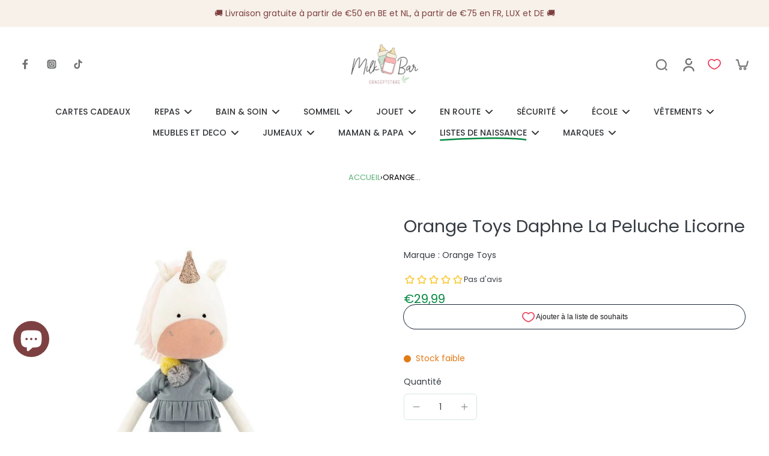

--- FILE ---
content_type: text/html; charset=utf-8
request_url: https://milk-bar.fr/products/daphne-the-unicorn-hug
body_size: 76255
content:
<!doctype html>
<html class="no-js" lang="fr">
  <head>
  

    <meta charset="utf-8">
    <meta http-equiv="X-UA-Compatible" content="IE=edge">
    <meta name="viewport" content="width=device-width, initial-scale=1.0">
    <meta name="theme-color" content="">
    
      <link rel="canonical" href="https://milk-bar.fr/products/daphne-the-unicorn-hug">
    
<link rel="icon" type="image/png" href="//milk-bar.fr/cdn/shop/files/Free_Simple_Modern_Circle_Design_Studio_Logo_3.png?crop=center&height=32&v=1746514089&width=32"><link rel="preconnect" href="https://fonts.shopifycdn.com" crossorigin><title>
        Orange Toys Daphne La Peluche Licorne
 &ndash; Milk Bar</title>
      <meta name="description" content="Là où la douce brise erre dans l&#39;herbe, les gouttes de pluie d&#39;été murmurent leurs secrets, et l&#39;éclat du soleil sur l&#39;eau excite les yeux et des rires joyeux se font entendre partout - les rêves et la magie s&#39;y réveillent. Ainsi commence le monde chaleureux des jouets Cotti Motti simples et mignons, qui tiennent dans ">
    
    <link rel="preload" href="//milk-bar.fr/cdn/shop/t/71/assets/theme.css?v=116516577405620548421767155827" as="style" crossorigin="anonymous" />
    <link rel="preload" href="//milk-bar.fr/cdn/fonts/poppins/poppins_n4.0ba78fa5af9b0e1a374041b3ceaadf0a43b41362.woff2" as="font" type="font/woff2" crossorigin="anonymous" />
    
    

<meta property="og:site_name" content="Milk Bar">
<meta property="og:url" content="https://milk-bar.fr/products/daphne-the-unicorn-hug">
<meta property="og:title" content="Orange Toys Daphne La Peluche Licorne">
<meta property="og:type" content="product">
<meta property="og:description" content="Là où la douce brise erre dans l&#39;herbe, les gouttes de pluie d&#39;été murmurent leurs secrets, et l&#39;éclat du soleil sur l&#39;eau excite les yeux et des rires joyeux se font entendre partout - les rêves et la magie s&#39;y réveillent. Ainsi commence le monde chaleureux des jouets Cotti Motti simples et mignons, qui tiennent dans "><meta property="og:image" content="http://milk-bar.fr/cdn/shop/products/Orange-Toys-Daphne-De-Eenhoorn-Knuffel-3.jpg?v=1729089749">
  <meta property="og:image:secure_url" content="https://milk-bar.fr/cdn/shop/products/Orange-Toys-Daphne-De-Eenhoorn-Knuffel-3.jpg?v=1729089749">
  <meta property="og:image:width" content="1000">
  <meta property="og:image:height" content="1000"><meta property="og:price:amount" content="29,99">
  <meta property="og:price:currency" content="EUR"><meta name="twitter:card" content="summary_large_image">
<meta name="twitter:title" content="Orange Toys Daphne La Peluche Licorne">
<meta name="twitter:description" content="Là où la douce brise erre dans l&#39;herbe, les gouttes de pluie d&#39;été murmurent leurs secrets, et l&#39;éclat du soleil sur l&#39;eau excite les yeux et des rires joyeux se font entendre partout - les rêves et la magie s&#39;y réveillent. Ainsi commence le monde chaleureux des jouets Cotti Motti simples et mignons, qui tiennent dans ">
<style data-shopify>@font-face {
  font-family: Poppins;
  font-weight: 400;
  font-style: normal;
  font-display: swap;
  src: url("//milk-bar.fr/cdn/fonts/poppins/poppins_n4.0ba78fa5af9b0e1a374041b3ceaadf0a43b41362.woff2") format("woff2"),
       url("//milk-bar.fr/cdn/fonts/poppins/poppins_n4.214741a72ff2596839fc9760ee7a770386cf16ca.woff") format("woff");
}

  @font-face {
  font-family: Poppins;
  font-weight: 400;
  font-style: normal;
  font-display: swap;
  src: url("//milk-bar.fr/cdn/fonts/poppins/poppins_n4.0ba78fa5af9b0e1a374041b3ceaadf0a43b41362.woff2") format("woff2"),
       url("//milk-bar.fr/cdn/fonts/poppins/poppins_n4.214741a72ff2596839fc9760ee7a770386cf16ca.woff") format("woff");
}

  @font-face {
  font-family: Poppins;
  font-weight: 500;
  font-style: normal;
  font-display: swap;
  src: url("//milk-bar.fr/cdn/fonts/poppins/poppins_n5.ad5b4b72b59a00358afc706450c864c3c8323842.woff2") format("woff2"),
       url("//milk-bar.fr/cdn/fonts/poppins/poppins_n5.33757fdf985af2d24b32fcd84c9a09224d4b2c39.woff") format("woff");
}

  @font-face {
  font-family: Prompt;
  font-weight: 500;
  font-style: normal;
  font-display: swap;
  src: url("//milk-bar.fr/cdn/fonts/prompt/prompt_n5.b231ccbca402556fdd80c40f8be8d9a701e805e6.woff2") format("woff2"),
       url("//milk-bar.fr/cdn/fonts/prompt/prompt_n5.c3ece48b1775a5fb96d7d412826aeb0230b47adb.woff") format("woff");
}

  @font-face {
  font-family: Assistant;
  font-weight: 400;
  font-style: normal;
  font-display: swap;
  src: url("//milk-bar.fr/cdn/fonts/assistant/assistant_n4.9120912a469cad1cc292572851508ca49d12e768.woff2") format("woff2"),
       url("//milk-bar.fr/cdn/fonts/assistant/assistant_n4.6e9875ce64e0fefcd3f4446b7ec9036b3ddd2985.woff") format("woff");
}


  @font-face {
  font-family: Poppins;
  font-weight: 700;
  font-style: normal;
  font-display: swap;
  src: url("//milk-bar.fr/cdn/fonts/poppins/poppins_n7.56758dcf284489feb014a026f3727f2f20a54626.woff2") format("woff2"),
       url("//milk-bar.fr/cdn/fonts/poppins/poppins_n7.f34f55d9b3d3205d2cd6f64955ff4b36f0cfd8da.woff") format("woff");
}

  @font-face {
  font-family: Poppins;
  font-weight: 400;
  font-style: italic;
  font-display: swap;
  src: url("//milk-bar.fr/cdn/fonts/poppins/poppins_i4.846ad1e22474f856bd6b81ba4585a60799a9f5d2.woff2") format("woff2"),
       url("//milk-bar.fr/cdn/fonts/poppins/poppins_i4.56b43284e8b52fc64c1fd271f289a39e8477e9ec.woff") format("woff");
}

  @font-face {
  font-family: Poppins;
  font-weight: 700;
  font-style: italic;
  font-display: swap;
  src: url("//milk-bar.fr/cdn/fonts/poppins/poppins_i7.42fd71da11e9d101e1e6c7932199f925f9eea42d.woff2") format("woff2"),
       url("//milk-bar.fr/cdn/fonts/poppins/poppins_i7.ec8499dbd7616004e21155106d13837fff4cf556.woff") format("woff");
}
</style><link href="//milk-bar.fr/cdn/shop/t/71/assets/theme.css?v=116516577405620548421767155827" rel="stylesheet" type="text/css" media="all" />
<style data-shopify>:root,
  *:before {
    --base-font-size: 0.875rem;
    --font-size-medium-mobile: 0.9rem;
    --font-size-medium: 1.0rem;
    --font-size-small: 0.625rem;
    --font-size-small-mobile: 0.5625rem;
    --font-size-normal: 0.75rem;
    --font-size-normal-mobile: 0.675rem;
    --font-size-large: 1.25rem;
    --font-size-large-mobile: 1.125rem;
    --heading-highlight-font-size: 100%;
    --h1-font-size: 3.06rem;
    --h2-font-size: 1.8rem;
    --h3-font-size: 1.08rem;
    --h4-font-size: 0.99rem;
    --h5-font-size: 0.9rem;
    --h6-font-size: 0.81rem;
    --base-font-size-mobile: 0.7875rem;
    --h1-font-size-mobile: 1.53rem;
    --h2-font-size-mobile: 1.08rem;
    --h3-font-size-mobile: 0.756rem;
    --h4-font-size-mobile: 0.693rem;
    --h5-font-size-mobile: 0.63rem;
    --h6-font-size-mobile: 0.567rem;
    --rating-star-size: 0.7rem;
    --border-radius: 100px;
    --page-width: 1200px;
    --width-countdown: 7.875rem;
    --font-menu: Poppins, sans-serif;
    --font-menu-weight: 500;
    --font-menu-style: normal;
    --font-button: Prompt, sans-serif;
    --font-button-weight: 500;
    --font-button-style: normal;
    --font-body-family: Poppins, sans-serif;
    --font-body-style: normal;
    --font-body-weight: 400;
    --font-heading-family: Poppins, sans-serif;
    --font-heading-highlight: Assistant, sans-serif;
    --font-heading-highlight-style: normal;
    --font-heading-highlight-weight: 400;
    --font-heading-style: normal;
    --font-heading-weight: 400;
    --heading-text-tranform: none;
    --advanced-sections-spacing: 0px;
    --divider-spacing: -0;

    --colors-pulse-speech: 251, 133, 0;
    --image-treatment-overlay: 0, 0, 0;
    --image-treatment-text: 255, 255, 255;
    --colors-line-and-border: 215, 229, 229;
    --colors-line-and-border-base: 215, 229, 229;
    --colors-line-header: 215, 229, 229;
    --colors-line-footer: 225, 231, 245;
    --colors-background: 255, 255, 255;
    --colors-text: 54, 60, 67;
    --colors-heading: 54, 60, 67;
    --colors-heading-base: 54, 60, 67;
    --colors-background-secondary: 247, 241, 233;
    --colors-text-secondary: 51, 67, 84;
    --colors-heading-secondary: 10, 30, 51;
    --colors-text-link: 5, 137, 66;
    --background-color:  255, 255, 255;
    --background-color-header: 255, 255, 255;
    --colors-text-header: 51, 53, 56;
    --background-color-footer: 247, 241, 233;
    --colors-text-footer: 51, 67, 84;
    --colors-heading-footer: 10, 30, 51;
    --colors-text-link-footer: 5, 137, 66;
    --color-error: 225, 43, 40;
    --color-success: 5, 137, 66;
    --colors-price: 5, 137, 66;
    --colors-price-sale: 225, 43, 40;
    --colors-button-text: 255, 255, 255;
    --colors-button: 5, 137, 66;
    --colors-button-text-hover: 255, 255, 255;
    --colors-secondary-button: 255, 255, 255;
    --colors-button-hover: rgb(5, 137, 66);
    --colors-cart: 90, 175, 118;
    --colors-cart-text: 255, 255, 255;
    --colors-icon-rating: 126, 65, 65;
    --colors-transition-arrows: 0, 0, 0;
    --color-highlight: #000000;
    --background-pagination-slideshow: 0, 0, 0;
    --text-color-pagination-slideshow: 126, 65, 65;
    
      --background-secondary-button: 5, 137, 66;
      --colors-line-secondary-button: 5, 137, 66;
    
    
      --button-width: 120%;
      --button-height: 100%;
      --button-transform: rotate3d(0,0,1,10deg) translate3d(-1.2em,110%,0);
      --button-transform-origin: 0% 100%;
    
    
      --height-parallax: 110%;
    
    
      --image-zoom: 1.05;
    
    --card-product-bg: rgba(0,0,0,0);
    --card-product-padding: 20px;
    --card-product-padding-mobile: 5px;
    --card-product-alignment: center;
    
    --width-scrollbar: 0;
    --card-product-ratio: 100.0%;
    --card-product-img-position:  absolute;
    --card-product-img-height:  0;
    --card-product-img-zoom:  scale(1.1);
    --height-header: 0px;
    --transition-card-loading: 500ms;
    --transition-card-image-hover: 500ms;
    --transition-slideshow: 500ms;
    --transition-image-hover: 500ms;
  }
  .dark,
  .dark *:before {
    --image-treatment-overlay: 0, 0, 0;
    --image-treatment-text: 255, 255, 255;
    --colors-line-and-border: 51, 67, 84;
    --colors-line-and-border-base: 51, 67, 84;
    --colors-line-header: 178, 199, 198;
    --colors-line-footer: 225, 231, 245;
    --colors-background: 0, 0, 0;
    --colors-text: 182, 205, 204;
    --colors-heading: 126, 65, 65;
    --colors-heading-base: 126, 65, 65;
    --background-color: 0, 0, 0;
    --colors-text-link: 5, 137, 66;
    --color-error: 225, 43, 40;
    --color-success: 66, 162, 70;
    --background-color-header: 0, 0, 0;
    --colors-text-header: 178, 199, 198;
    --background-color-footer: 247, 247, 247;
    --colors-text-footer: 51, 67, 84;
    --colors-heading-footer: 10, 30, 51;
    --colors-text-link-footer: 44, 178, 155;
    --colors-price: 182, 205, 204;
    --colors-price-sale: 225, 43, 40;
    --colors-button-text: 255, 255, 255;
    --colors-button: 44, 178, 155;
    --colors-button-text-hover: 255, 255, 255;
    --colors-secondary-button: 44, 178, 155;
    --colors-button-hover: rgb(18, 144, 139);
    --colors-cart: 18, 144, 139;
    --colors-cart-text: 255, 255, 255;
    --colors-background-secondary: 23, 31, 30;
    --colors-text-secondary: 182, 205, 204;
    --colors-heading-secondary: 255, 255, 255;
    --colors-icon-rating: 44, 178, 155;
    --colors-pulse-speech: 251, 133, 0;
    --colors-transition-arrows: 0, 0, 0;
    --color-highlight: #f7f1e9;
    
      --background-secondary-button: transparent;
      --colors-line-secondary-button: 44, 178, 155;
    
    --card-product-bg: rgba(0,0,0,0);
  }
  shopify-accelerated-checkout {
    --shopify-accelerated-checkout-button-border-radius: 100px;
  }
  shopify-accelerated-checkout-cart {
    --shopify-accelerated-checkout-button-border-radius: 100px;
    --shopify-accelerated-checkout-inline-alignment: end;
    --shopify-accelerated-checkout-button-block-size: 48px;
    --shopify-accelerated-checkout-button-inline-size: 48px;
  }
  
    [role="button"],
    [type="button"],
    .button {
      color: rgb(var(--colors-button-text));
    }
    button.button-solid,
    .button.button-solid {
      border: none;
      background-color: rgba(var(--colors-button));
    }
    button.button-disable-effect,
    .button.button-disable-effect,
    .payment-button .shopify-payment-button__button--unbranded {
      color: rgb(var(--colors-button-text));
      background-color: rgba(var(--colors-button));
    }
    .button-action {
      border: none;
      color: rgb(var(--colors-button-text));
      background-color: rgba(var(--colors-button));
    }
  
  [role="button"],
  [type="button"],
  .button {
    direction: ltr;
  }
  .header, .header *::before {
    --colors-text: var(--colors-text-header);
    --colors-heading: var(--colors-text-header);
    --colors-price: var(--colors-text-header);
    --colors-line-and-border: var(--colors-line-header);
  }
  #sticky-header-content .divider {
    --colors-line-and-border: var(--colors-line-header);
  }
  .paginate-slide-image {
    background: rgba(var(--background-pagination-slideshow), 0.6);
    color: rgba(var(--text-color-pagination-slideshow));
  }

  @media (min-width: 1024px) {
    .paginate-slide-image {
      color: rgba(var(--text-color-pagination-slideshow), 0.6);
    }
    .paginate-slide-image:hover {
      color: rgba(var(--text-color-pagination-slideshow));
    }
  }

  .section-quick-links,
  .section-quick-links *::before,
  .section-footer,
  .section-footer *::before {
    --colors-text: var(--colors-text-footer);
    --colors-heading: var(--colors-heading-footer);
    --colors-text-link: var(--colors-text-link-footer);
    --colors-line-and-border: var(--colors-line-footer);
  }
  .sticky-header {
    --font-body-weight: 700;
  }

  .scrollbar-horizontal {
    position: relative;
    -ms-overflow-style: none;
  }
  .scrollbar-horizontal::-webkit-scrollbar-track {
    background-color: #ececec;
  }
  .scrollbar-horizontal::-webkit-scrollbar {
    height: 3px;
  }

  .scrollbar-horizontal::-webkit-scrollbar-track {
    -webkit-box-shadow: inset 0 0 0px rgba(0, 0, 0, 0);
  }

  .scrollbar-horizontal::-webkit-scrollbar-thumb {
    visibility: visible;
    background-color: #747474;
  }

  .scrollbar-horizontal::-webkit-scrollbar-thumb:hover {
    background-color: #747474;
  }
  body.scrollbar-body::-webkit-scrollbar{
    width: 3px;
  }
  .scrollbar-body::-webkit-scrollbar-track{
    background: #ececec;
  }
  .scrollbar-horizontal {
    position: relative;
    -ms-overflow-style: none;
  }
  .scrollbar-horizontal::-webkit-scrollbar-track {
    background-color: #ececec;
  }
  .scrollbar-horizontal::-webkit-scrollbar {
    height: 3px;
  }

  .scrollbar-horizontal::-webkit-scrollbar-track {
    -webkit-box-shadow: inset 0 0 0px rgba(0, 0, 0, 0);
  }

  .scrollbar-horizontal::-webkit-scrollbar-thumb {
    visibility: visible;
    background-color: #747474;
  }

  .scrollbar-horizontal::-webkit-scrollbar-thumb:hover {
    background-color: #747474;
  }
  .scrollbar-body::-webkit-scrollbar{
    width: 3px;
  }
  .scrollbar-body::-webkit-scrollbar-track{
    background: #ececec;
  }
  .scrollbar-body.scrollbar-visible:active::-webkit-scrollbar-thumb,
  .scrollbar-body.scrollbar-visible:focus::-webkit-scrollbar-thumb,
  .scrollbar-body.scrollbar-visible:hover::-webkit-scrollbar-thumb {
    background: #747474;
    visibility: visible;
  }
  .scrollbar-body.scrollbar-visible::-webkit-scrollbar-track{
    background: transparent;
  }
  .scrollbar-body.scrollbar-visible::-webkit-scrollbar-thumb{
    background: transparent;
    visibility: visible;
  }
  .scrollbar-body::-webkit-scrollbar-thumb{
    background: #747474;
  }
  .animate-scroll-banner {
    animation: scrollX var(--duration, 10s) linear infinite var(--play-state, running) var(--direction);
  }
  .padding-scrollbar, .padding-scrollbar-header {
    padding-right: min(var(--width-scrollbar), 20px);
  }
  .rtl .padding-scrollbar-header {
    padding-left: min(var(--width-scrollbar), 20px);
    padding-right: 0;
  }
  
  
  .des-block iframe {
    width: 100%;
    height: 100%;
  }
  .toggle-compare  + label span:first-child,
  .toggle-compare:checked + label span:last-child {
    display: block
  }
  .toggle-compare  + label span:last-child,
  .toggle-compare:checked + label span:first-child {
    display: none;
  }
  .card-product:not(.recommendations) {}
  .dark .card-product:not(.recommendations) {background: transparent;}
  .card-product:not(.recommendations) .card-info,
  .card-product:not(.recommendations) .x-variants-data {
    padding-left: 5px;
    padding-right: 5px;
  }
  .card-product:not(.recommendations) .card-info .x-variants-data
  {
    padding-left: 0;
    padding-right: 0;
  }
  .card-product-slideshow {
      background: #f7f1e9;}
  .dark .card-product-slideshow {
      background: #171f1e;}
  button[class*='shopify-payment-button__more-options'] {
    color: rgba(var(--colors-text));
  }
  .group-discount:before,.group-discount:after {
    background-color: rgba(var(--colors-price-sale), 5%);
    content: "";
    position: absolute;
    right: 100%;
    height: 100%;
    top: 0;
    width: 1.25rem;
  }
  .shipping_insurance.group-discount:before,.shipping_insurance.group-discount:after {
    background-color: rgb(var(--colors-background-secondary));
  }
  .group-discount:after {
    left: 100%;
    right: auto;
  }
  @media (min-width: 768px){
    .list-layout .card-product:not(.recommendations) {
      padding-bottom: 0;
    }
    .list-layout .card-product:not(.recommendations) .card-info,
    .list-layout .card-product:not(.recommendations) .x-variants-data{
      padding-left: 0;
      padding-right: 0;
    }
    shopify-accelerated-checkout-cart {
    --shopify-accelerated-checkout-button-block-size: 46px;
    --shopify-accelerated-checkout-button-inline-size: 46px;
  }
  }
  @media (min-width: 1024px){
    .group-discount:before,.group-discount:after {
       width: 0;
    }
    .payment-button .shopify-payment-button__button--unbranded {
      color: rgb(var(--colors-button-text));
      background: rgba(var(--colors-button));
    }
    .card-product:not(.recommendations) .card-info,
    .card-product:not(.recommendations) .x-variants-data {
      padding-left: 20px;
      padding-right: 20px;
    }
    [role="button"],
    [type="button"],
    .button {
      color: rgba(var(--colors-button-text));
    }
    button.button-solid,
    .button.button-solid {
      border: none;
      box-shadow: none;
      color: rgb(var(--colors-button-text));
      background-color: rgba(var(--colors-button));
      overflow: hidden;
      background-origin: border-box;
    }
    button.button-solid:hover,
    .button.button-solid:hover {
      
      transition-delay: 0.5s;
      
      transition-property: background-color;
      background-color: var(--colors-button-hover);
      color: rgba(var(--colors-button-text-hover));
      background-origin: border-box;
    }
    .button-action {
      border: none;
      color: rgba(var(--colors-button-text-hover));
      background-color: var(--colors-button-hover);
    }
    button.button-disable-effect,
    .button.button-disable-effect {
      color: rgb(var(--colors-button-text));
      background-color: rgba(var(--colors-button));
    }
    button.button-disable-effect:hover,
    .button.button-disable-effect:hover {
      color: rgba(var(--colors-button-text-hover));
      background-color: var(--colors-button-hover);
    }
    
      button.button-solid:before,
      .button.button-solid:before {
        content: "";
        z-index: -1;
        position: absolute;
        top: 0;
        right: 0;
        bottom: 0;
        left: 0;
        width: var(--button-width);
        height: var(--button-height);
        background-color: var(--colors-button-hover);
        backface-visibility: hidden;
        will-change: transform;
        transform: var(--button-transform);
        transform-origin: var(--button-transform-origin);
        transition: transform 0.5s ease;
      }
      button.button-solid:hover:before,
      .button.button-solid:hover:before {
        transform: rotate3d(0,0,1,0) translateZ(0);
      }
    
    
  }
  .inventory-low-stock-status {
    
      --stock-color: #e27a15;
    
      color: var(--stock-color);
    }
  .dark .inventory-low-stock-status {
    
      --stock-color: #BF122A;
    
  }
  .inventory-in-stock-status {
    
      --stock-color: #058942;
    
      color: var(--stock-color);
  }
  .dark .inventory-in-stock-status {
    
      --stock-color: #858F4D;
    
  }
  .inventory-out-of-stock-status {
    
      --stock-color: #bf1212;
    
      color: var(--stock-color);
  }
  .dark .inventory-out-of-stock-status {
    
      --stock-color: #867F7F;
    
  }
  .inventory-status {
    background-color: var(--stock-color);
  }
  .card-testimonial {
      background: #f7f1e9;}
  .dark .card-testimonial {
      background: #171f1e;}/* App Shopify Subscription */
  .shopify_subscriptions_app_policy a {
    position: relative;
    margin-top: .5rem;
    margin-bottom: .5rem;
    color: rgba(var(--colors-text-link)) !important;
    text-decoration-thickness: 1px;
    background: linear-gradient(to right, rgba(0, 0, 0, 0), rgba(0, 0, 0, 0)), linear-gradient(to right, rgba(var(--colors-text-link), 1), rgba(var(--colors-text-link), 1), rgba(var(--colors-text-link), 1));
    background-size: 100% 0.1em, 0 0.1em;
    background-position: 100% 100%,100% 100%;
    background-repeat: no-repeat;
    transition: background-size 250ms;
  }
  .shopify_subscriptions_app_policy:after {
    clear: both;
    content: var(--tw-content);
    display: block;
  }
  @media (min-width: 1024px) {
    .shopify_subscriptions_app_policy a:hover {
      background-size: 0 .1em, 100% .1em;
      background-position: 100% 100%, 0% 100%;
    }
  }

  /* Recurpay Subscription App */
  #recurpay-account-widget {
    margin-top: 1rem;
  }
  .rtl .recurpay__widget .recurpay__group_frequency .recurpay__frequency_label_title {
    padding-right: 10px;
    right: 0.25rem;
  }
  .rtl .recurpay__widget .recurpay__group_title {
    text-align: right;
    margin-right: 0;
    margin-left: 0.5em;
  }
  .rtl .recurpay__widget .recurpay__group_subtitle {
    text-align: right;
  }
  .rtl .recurpay__widget .recurpay__description {
    text-align: right;
  }
  .rtl .recurpay__widget .recurpay__radio_group {
    margin-right: 0;
    margin-left: 10px;
  }
  .rtl .recurpay__widget .recurpay__offer_saving_message {
    padding-right: 10px;
    padding-left: 0;
  }
  .rtl .recurpay__widget .recurpay__offer_wrapper svg {
    margin-right: 0;
    margin-left: 10px;
  }
  .rtl .recurpay__widget .recurpay__group_frequency .recurpay__frequency_label_title:before {
    left: 0.5em;
    margin-right: -50%;
    right: auto;
    margin-left: 0
  }
  .rtl .recurpay__widget .recurpay__group_frequency .recurpay__frequency_label_title:after {
    right: 0.5em;
    left: auto;
    margin-left: 0;
  }
  .rtl .upgrade-subscription-cart .upgrade-icon-wrapper {
    text-align: right;
  }

  /* Seal Subscriptions */
  .sls-widget-branding {
    z-index: 20 !important;
  }
  .card .sealsubs-target-element, .card-product-fbt .sealsubs-target-element {
    display: none !important;
  }
  .seal-portal-link a {
    position: relative;
    margin-top: .5rem;
    margin-bottom: .5rem;
    color: rgba(var(--colors-text-link)) !important;
    text-decoration-thickness: 1px;
    background: linear-gradient(to right, rgba(0, 0, 0, 0), rgba(0, 0, 0, 0)), linear-gradient(to right, rgba(var(--colors-text-link), 1), rgba(var(--colors-text-link), 1), rgba(var(--colors-text-link), 1));
    background-size: 100% 0.1em, 0 0.1em;
    background-position: 100% 100%,100% 100%;
    background-repeat: no-repeat;
    transition: background-size 250ms;
  }
  .seal-portal-link:after {
    clear: both;
    content: var(--tw-content);
    display: block;
  }
  @media (min-width: 1024px) {
    .seal-portal-link a:hover {
      background-size: 0 .1em, 100% .1em;
      background-position: 100% 100%, 0% 100%;
    }
  }
  .rtl .sealsubs-container {
    text-align: right;
  }

  .full-unstyled-link.link-product-variant {
    font-size: 0.7875rem;
  }
  @media (min-width: 768px) {
    .full-unstyled-link.link-product-variant {
      font-size: 0.875rem;
    }
  }</style>
    
    <script>window.performance && window.performance.mark && window.performance.mark('shopify.content_for_header.start');</script><meta name="google-site-verification" content="ir6TTld4bE0xF-7N-3_r-6p__GN4bc527pDifZluesg">
<meta name="google-site-verification" content="x8ShooECstJ1f-R6wt02HtSfFgAVPYd3Is9FsCNndn4">
<meta id="shopify-digital-wallet" name="shopify-digital-wallet" content="/56674779236/digital_wallets/dialog">
<meta name="shopify-checkout-api-token" content="c3268ad351fe1f758aacf27f2fe3f366">
<meta id="in-context-paypal-metadata" data-shop-id="56674779236" data-venmo-supported="false" data-environment="production" data-locale="fr_FR" data-paypal-v4="true" data-currency="EUR">
<link rel="alternate" hreflang="x-default" href="https://milk-bar.be/products/daphne-de-eenhoorn-knuffel">
<link rel="alternate" hreflang="nl-BE" href="https://milk-bar.be/products/daphne-de-eenhoorn-knuffel">
<link rel="alternate" hreflang="fr-BE" href="https://milk-bar.be/fr/products/daphne-the-unicorn-hug">
<link rel="alternate" hreflang="en-BE" href="https://milk-bar.be/en/products/daphne-the-unicorn-hug-1">
<link rel="alternate" hreflang="de-BE" href="https://milk-bar.be/de/products/daphne-das-einhorn-kuscheltier">
<link rel="alternate" hreflang="fr-FR" href="https://milk-bar.fr/products/daphne-the-unicorn-hug">
<link rel="alternate" hreflang="nl-NL" href="https://milk-bar.nl/products/daphne-de-eenhoorn-knuffel">
<link rel="alternate" hreflang="fr-NL" href="https://milk-bar.nl/fr/products/daphne-the-unicorn-hug">
<link rel="alternate" type="application/json+oembed" href="https://milk-bar.fr/products/daphne-the-unicorn-hug.oembed">
<script async="async" src="/checkouts/internal/preloads.js?locale=fr-FR"></script>
<script id="apple-pay-shop-capabilities" type="application/json">{"shopId":56674779236,"countryCode":"BE","currencyCode":"EUR","merchantCapabilities":["supports3DS"],"merchantId":"gid:\/\/shopify\/Shop\/56674779236","merchantName":"Milk Bar","requiredBillingContactFields":["postalAddress","email"],"requiredShippingContactFields":["postalAddress","email"],"shippingType":"shipping","supportedNetworks":["visa","maestro","masterCard","amex"],"total":{"type":"pending","label":"Milk Bar","amount":"1.00"},"shopifyPaymentsEnabled":true,"supportsSubscriptions":true}</script>
<script id="shopify-features" type="application/json">{"accessToken":"c3268ad351fe1f758aacf27f2fe3f366","betas":["rich-media-storefront-analytics"],"domain":"milk-bar.fr","predictiveSearch":true,"shopId":56674779236,"locale":"fr"}</script>
<script>var Shopify = Shopify || {};
Shopify.shop = "milkbar-babies.myshopify.com";
Shopify.locale = "fr";
Shopify.currency = {"active":"EUR","rate":"1.0"};
Shopify.country = "FR";
Shopify.theme = {"name":"Nieuwe website 2","id":179261931868,"schema_name":"Eurus","schema_version":"8.4.0","theme_store_id":2048,"role":"main"};
Shopify.theme.handle = "null";
Shopify.theme.style = {"id":null,"handle":null};
Shopify.cdnHost = "milk-bar.fr/cdn";
Shopify.routes = Shopify.routes || {};
Shopify.routes.root = "/";</script>
<script type="module">!function(o){(o.Shopify=o.Shopify||{}).modules=!0}(window);</script>
<script>!function(o){function n(){var o=[];function n(){o.push(Array.prototype.slice.apply(arguments))}return n.q=o,n}var t=o.Shopify=o.Shopify||{};t.loadFeatures=n(),t.autoloadFeatures=n()}(window);</script>
<script id="shop-js-analytics" type="application/json">{"pageType":"product"}</script>
<script defer="defer" async type="module" src="//milk-bar.fr/cdn/shopifycloud/shop-js/modules/v2/client.init-shop-cart-sync_BcDpqI9l.fr.esm.js"></script>
<script defer="defer" async type="module" src="//milk-bar.fr/cdn/shopifycloud/shop-js/modules/v2/chunk.common_a1Rf5Dlz.esm.js"></script>
<script defer="defer" async type="module" src="//milk-bar.fr/cdn/shopifycloud/shop-js/modules/v2/chunk.modal_Djra7sW9.esm.js"></script>
<script type="module">
  await import("//milk-bar.fr/cdn/shopifycloud/shop-js/modules/v2/client.init-shop-cart-sync_BcDpqI9l.fr.esm.js");
await import("//milk-bar.fr/cdn/shopifycloud/shop-js/modules/v2/chunk.common_a1Rf5Dlz.esm.js");
await import("//milk-bar.fr/cdn/shopifycloud/shop-js/modules/v2/chunk.modal_Djra7sW9.esm.js");

  window.Shopify.SignInWithShop?.initShopCartSync?.({"fedCMEnabled":true,"windoidEnabled":true});

</script>
<script>(function() {
  var isLoaded = false;
  function asyncLoad() {
    if (isLoaded) return;
    isLoaded = true;
    var urls = ["https:\/\/servicepoints.sendcloud.sc\/shops\/shopify\/embed\/8b297739-6662-4c9b-8cd2-15b1d88eeb28.js?shop=milkbar-babies.myshopify.com","https:\/\/bku.sfo2.cdn.digitaloceanspaces.com\/Sv4.js?m=m11000\u0026shop=milkbar-babies.myshopify.com","https:\/\/bku.sfo2.cdn.digitaloceanspaces.com\/Sv4.js?m=m11000\u0026shop=milkbar-babies.myshopify.com","https:\/\/bku.sfo2.cdn.digitaloceanspaces.com\/Sv4.js?u=%5Ecmilkbar-babystore\/afspraak-voor-geboortelijst\u0026t=Book\u0026c=%23333333\u0026m=m11000\u0026shop=milkbar-babies.myshopify.com","https:\/\/bku.sfo2.cdn.digitaloceanspaces.com\/Sv4.js?u=%5Ecmilkbar-babystore\/afspraak-voor-geboortelijst\u0026t=Book\u0026c=%23333333\u0026m=m11000\u0026shop=milkbar-babies.myshopify.com","https:\/\/bku.sfo2.cdn.digitaloceanspaces.com\/Sv4.js?m=m11000\u0026shop=milkbar-babies.myshopify.com","https:\/\/bku.sfo2.cdn.digitaloceanspaces.com\/Sv4.js?u=%5Ecmilkbar-babystore\/afspraak-voor-geboortelijst\u0026t=Book\u0026c=%23333333\u0026m=m11000\u0026shop=milkbar-babies.myshopify.com","https:\/\/bku.sfo2.cdn.digitaloceanspaces.com\/Sv4.js?u=%5Ecmilkbar-babystore\/afspraak-voor-geboortelijst\u0026t=Geboortelijsten\u0026c=%23333333\u0026m=m11000\u0026shop=milkbar-babies.myshopify.com","https:\/\/bku.sfo2.cdn.digitaloceanspaces.com\/Sv4.js?u=%5Ecmilkbar-babystore\/afspraak-voor-geboortelijst\u0026t=Bezoek+onze+showroom\u0026c=%23333333\u0026m=m11000\u0026shop=milkbar-babies.myshopify.com","https:\/\/bku.sfo2.cdn.digitaloceanspaces.com\/Sv4.js?u=%5Ecmilkbar-babystore\/afspraak-voor-geboortelijst\u0026t=Bezoek+onze+showroom\u0026c=%23333333\u0026m=m41000\u0026shop=milkbar-babies.myshopify.com","https:\/\/bku.sfo2.cdn.digitaloceanspaces.com\/Sv4.js?u=%5Ecmilkbar-babystore\/afspraak-voor-geboortelijst\u0026t=Bezoek+onze+showroom\u0026c=%23333333\u0026m=m41000\u0026shop=milkbar-babies.myshopify.com","https:\/\/bku.sfo2.cdn.digitaloceanspaces.com\/Sv4.js?u=%5Ecmilkbar-babystore\/afspraak-voor-geboortelijst\u0026t=Bezoek+onze+showroom\u0026c=%23333333\u0026m=m21000\u0026shop=milkbar-babies.myshopify.com","https:\/\/bku.sfo2.cdn.digitaloceanspaces.com\/Sv4.js?u=%5Ecmilkbar-babystore\/afspraak-voor-geboortelijst\u0026t=Bezoek+onze+showroom\u0026c=%23333333\u0026m=m21000\u0026shop=milkbar-babies.myshopify.com","https:\/\/bku.sfo2.cdn.digitaloceanspaces.com\/Sv4.js?m=m21000\u0026shop=milkbar-babies.myshopify.com","https:\/\/bku.sfo2.cdn.digitaloceanspaces.com\/Sv4.js?m=m22000\u0026shop=milkbar-babies.myshopify.com","https:\/\/bku.sfo2.cdn.digitaloceanspaces.com\/Sv4.js?m=m22000\u0026shop=milkbar-babies.myshopify.com","https:\/\/bku.sfo2.cdn.digitaloceanspaces.com\/Sv4.js?u=%5Ecmilkbar-babystore\/afspraak-voor-geboortelijst\u0026t=Bezoek+onze+showroom\u0026c=%23333333\u0026m=m22000\u0026shop=milkbar-babies.myshopify.com","https:\/\/bku.sfo2.cdn.digitaloceanspaces.com\/Sv4.js?u=%5Ecmilkbar-babystore\/afspraak-voor-geboortelijst\u0026t=Bezoek+onze+showroom\u0026c=%23333333\u0026m=m23000\u0026shop=milkbar-babies.myshopify.com","https:\/\/bku.sfo2.cdn.digitaloceanspaces.com\/Sv4.js?u=%5Ecmilkbar-babystore\/afspraak-voor-geboortelijst\u0026t=Bezoek+onze+showroom\u0026c=%23333333\u0026m=m24000\u0026shop=milkbar-babies.myshopify.com","https:\/\/bku.sfo2.cdn.digitaloceanspaces.com\/Sv4.js?m=m24000\u0026shop=milkbar-babies.myshopify.com","https:\/\/bku.sfo2.cdn.digitaloceanspaces.com\/Sv4.js?m=m24000\u0026shop=milkbar-babies.myshopify.com","https:\/\/bku.sfo2.cdn.digitaloceanspaces.com\/Sv4.js?m=m24000\u0026shop=milkbar-babies.myshopify.com","https:\/\/chimpstatic.com\/mcjs-connected\/js\/users\/4468940d8dec550cabc4e0667\/41729a13b9d001407e10a23b3.js?shop=milkbar-babies.myshopify.com","https:\/\/sprout-app.thegoodapi.com\/app\/assets\/js\/badges\/cart_badge_script?shop=milkbar-babies.myshopify.com","https:\/\/sprout-app.thegoodapi.com\/app\/badges\/product_script?shop=milkbar-babies.myshopify.com","https:\/\/sprout-app.thegoodapi.com\/app\/assets\/js\/badges\/tree_count_banner_script?shop=milkbar-babies.myshopify.com","\/\/cdn.shopify.com\/proxy\/0e0493b863a68a24aa11838f581731ece99485a4fc906c6f1b191ab3870dac09\/shopify-script-tags.s3.eu-west-1.amazonaws.com\/smartseo\/instantpage.js?shop=milkbar-babies.myshopify.com\u0026sp-cache-control=cHVibGljLCBtYXgtYWdlPTkwMA","https:\/\/dr4qe3ddw9y32.cloudfront.net\/awin-shopify-integration-code.js?aid=111342\u0026v=shopifyApp_5.0.0\u0026ts=1737397340116\u0026shop=milkbar-babies.myshopify.com","https:\/\/cdn.hextom.com\/js\/eventpromotionbar.js?shop=milkbar-babies.myshopify.com"];
    for (var i = 0; i < urls.length; i++) {
      var s = document.createElement('script');
      s.type = 'text/javascript';
      s.async = true;
      s.src = urls[i];
      var x = document.getElementsByTagName('script')[0];
      x.parentNode.insertBefore(s, x);
    }
  };
  if(window.attachEvent) {
    window.attachEvent('onload', asyncLoad);
  } else {
    window.addEventListener('load', asyncLoad, false);
  }
})();</script>
<script id="__st">var __st={"a":56674779236,"offset":3600,"reqid":"5608bb16-85ad-4474-bcfe-6d2245d647f4-1769188899","pageurl":"milk-bar.fr\/products\/daphne-the-unicorn-hug","u":"95e011deb3e1","p":"product","rtyp":"product","rid":6958856208484};</script>
<script>window.ShopifyPaypalV4VisibilityTracking = true;</script>
<script id="captcha-bootstrap">!function(){'use strict';const t='contact',e='account',n='new_comment',o=[[t,t],['blogs',n],['comments',n],[t,'customer']],c=[[e,'customer_login'],[e,'guest_login'],[e,'recover_customer_password'],[e,'create_customer']],r=t=>t.map((([t,e])=>`form[action*='/${t}']:not([data-nocaptcha='true']) input[name='form_type'][value='${e}']`)).join(','),a=t=>()=>t?[...document.querySelectorAll(t)].map((t=>t.form)):[];function s(){const t=[...o],e=r(t);return a(e)}const i='password',u='form_key',d=['recaptcha-v3-token','g-recaptcha-response','h-captcha-response',i],f=()=>{try{return window.sessionStorage}catch{return}},m='__shopify_v',_=t=>t.elements[u];function p(t,e,n=!1){try{const o=window.sessionStorage,c=JSON.parse(o.getItem(e)),{data:r}=function(t){const{data:e,action:n}=t;return t[m]||n?{data:e,action:n}:{data:t,action:n}}(c);for(const[e,n]of Object.entries(r))t.elements[e]&&(t.elements[e].value=n);n&&o.removeItem(e)}catch(o){console.error('form repopulation failed',{error:o})}}const l='form_type',E='cptcha';function T(t){t.dataset[E]=!0}const w=window,h=w.document,L='Shopify',v='ce_forms',y='captcha';let A=!1;((t,e)=>{const n=(g='f06e6c50-85a8-45c8-87d0-21a2b65856fe',I='https://cdn.shopify.com/shopifycloud/storefront-forms-hcaptcha/ce_storefront_forms_captcha_hcaptcha.v1.5.2.iife.js',D={infoText:'Protégé par hCaptcha',privacyText:'Confidentialité',termsText:'Conditions'},(t,e,n)=>{const o=w[L][v],c=o.bindForm;if(c)return c(t,g,e,D).then(n);var r;o.q.push([[t,g,e,D],n]),r=I,A||(h.body.append(Object.assign(h.createElement('script'),{id:'captcha-provider',async:!0,src:r})),A=!0)});var g,I,D;w[L]=w[L]||{},w[L][v]=w[L][v]||{},w[L][v].q=[],w[L][y]=w[L][y]||{},w[L][y].protect=function(t,e){n(t,void 0,e),T(t)},Object.freeze(w[L][y]),function(t,e,n,w,h,L){const[v,y,A,g]=function(t,e,n){const i=e?o:[],u=t?c:[],d=[...i,...u],f=r(d),m=r(i),_=r(d.filter((([t,e])=>n.includes(e))));return[a(f),a(m),a(_),s()]}(w,h,L),I=t=>{const e=t.target;return e instanceof HTMLFormElement?e:e&&e.form},D=t=>v().includes(t);t.addEventListener('submit',(t=>{const e=I(t);if(!e)return;const n=D(e)&&!e.dataset.hcaptchaBound&&!e.dataset.recaptchaBound,o=_(e),c=g().includes(e)&&(!o||!o.value);(n||c)&&t.preventDefault(),c&&!n&&(function(t){try{if(!f())return;!function(t){const e=f();if(!e)return;const n=_(t);if(!n)return;const o=n.value;o&&e.removeItem(o)}(t);const e=Array.from(Array(32),(()=>Math.random().toString(36)[2])).join('');!function(t,e){_(t)||t.append(Object.assign(document.createElement('input'),{type:'hidden',name:u})),t.elements[u].value=e}(t,e),function(t,e){const n=f();if(!n)return;const o=[...t.querySelectorAll(`input[type='${i}']`)].map((({name:t})=>t)),c=[...d,...o],r={};for(const[a,s]of new FormData(t).entries())c.includes(a)||(r[a]=s);n.setItem(e,JSON.stringify({[m]:1,action:t.action,data:r}))}(t,e)}catch(e){console.error('failed to persist form',e)}}(e),e.submit())}));const S=(t,e)=>{t&&!t.dataset[E]&&(n(t,e.some((e=>e===t))),T(t))};for(const o of['focusin','change'])t.addEventListener(o,(t=>{const e=I(t);D(e)&&S(e,y())}));const B=e.get('form_key'),M=e.get(l),P=B&&M;t.addEventListener('DOMContentLoaded',(()=>{const t=y();if(P)for(const e of t)e.elements[l].value===M&&p(e,B);[...new Set([...A(),...v().filter((t=>'true'===t.dataset.shopifyCaptcha))])].forEach((e=>S(e,t)))}))}(h,new URLSearchParams(w.location.search),n,t,e,['guest_login'])})(!0,!0)}();</script>
<script integrity="sha256-4kQ18oKyAcykRKYeNunJcIwy7WH5gtpwJnB7kiuLZ1E=" data-source-attribution="shopify.loadfeatures" defer="defer" src="//milk-bar.fr/cdn/shopifycloud/storefront/assets/storefront/load_feature-a0a9edcb.js" crossorigin="anonymous"></script>
<script data-source-attribution="shopify.dynamic_checkout.dynamic.init">var Shopify=Shopify||{};Shopify.PaymentButton=Shopify.PaymentButton||{isStorefrontPortableWallets:!0,init:function(){window.Shopify.PaymentButton.init=function(){};var t=document.createElement("script");t.src="https://milk-bar.fr/cdn/shopifycloud/portable-wallets/latest/portable-wallets.fr.js",t.type="module",document.head.appendChild(t)}};
</script>
<script data-source-attribution="shopify.dynamic_checkout.buyer_consent">
  function portableWalletsHideBuyerConsent(e){var t=document.getElementById("shopify-buyer-consent"),n=document.getElementById("shopify-subscription-policy-button");t&&n&&(t.classList.add("hidden"),t.setAttribute("aria-hidden","true"),n.removeEventListener("click",e))}function portableWalletsShowBuyerConsent(e){var t=document.getElementById("shopify-buyer-consent"),n=document.getElementById("shopify-subscription-policy-button");t&&n&&(t.classList.remove("hidden"),t.removeAttribute("aria-hidden"),n.addEventListener("click",e))}window.Shopify?.PaymentButton&&(window.Shopify.PaymentButton.hideBuyerConsent=portableWalletsHideBuyerConsent,window.Shopify.PaymentButton.showBuyerConsent=portableWalletsShowBuyerConsent);
</script>
<script>
  function portableWalletsCleanup(e){e&&e.src&&console.error("Failed to load portable wallets script "+e.src);var t=document.querySelectorAll("shopify-accelerated-checkout .shopify-payment-button__skeleton, shopify-accelerated-checkout-cart .wallet-cart-button__skeleton"),e=document.getElementById("shopify-buyer-consent");for(let e=0;e<t.length;e++)t[e].remove();e&&e.remove()}function portableWalletsNotLoadedAsModule(e){e instanceof ErrorEvent&&"string"==typeof e.message&&e.message.includes("import.meta")&&"string"==typeof e.filename&&e.filename.includes("portable-wallets")&&(window.removeEventListener("error",portableWalletsNotLoadedAsModule),window.Shopify.PaymentButton.failedToLoad=e,"loading"===document.readyState?document.addEventListener("DOMContentLoaded",window.Shopify.PaymentButton.init):window.Shopify.PaymentButton.init())}window.addEventListener("error",portableWalletsNotLoadedAsModule);
</script>

<script type="module" src="https://milk-bar.fr/cdn/shopifycloud/portable-wallets/latest/portable-wallets.fr.js" onError="portableWalletsCleanup(this)" crossorigin="anonymous"></script>
<script nomodule>
  document.addEventListener("DOMContentLoaded", portableWalletsCleanup);
</script>

<link id="shopify-accelerated-checkout-styles" rel="stylesheet" media="screen" href="https://milk-bar.fr/cdn/shopifycloud/portable-wallets/latest/accelerated-checkout-backwards-compat.css" crossorigin="anonymous">
<style id="shopify-accelerated-checkout-cart">
        #shopify-buyer-consent {
  margin-top: 1em;
  display: inline-block;
  width: 100%;
}

#shopify-buyer-consent.hidden {
  display: none;
}

#shopify-subscription-policy-button {
  background: none;
  border: none;
  padding: 0;
  text-decoration: underline;
  font-size: inherit;
  cursor: pointer;
}

#shopify-subscription-policy-button::before {
  box-shadow: none;
}

      </style>

<script>window.performance && window.performance.mark && window.performance.mark('shopify.content_for_header.end');</script>
    

    

    <style data-shopify>
      @font-face {
  font-family: Poppins;
  font-weight: 400;
  font-style: normal;
  font-display: swap;
  src: url("//milk-bar.fr/cdn/fonts/poppins/poppins_n4.0ba78fa5af9b0e1a374041b3ceaadf0a43b41362.woff2") format("woff2"),
       url("//milk-bar.fr/cdn/fonts/poppins/poppins_n4.214741a72ff2596839fc9760ee7a770386cf16ca.woff") format("woff");
}

    </style>
  <!-- BEGIN app block: shopify://apps/consentmo-gdpr/blocks/gdpr_cookie_consent/4fbe573f-a377-4fea-9801-3ee0858cae41 -->


<!-- END app block --><!-- BEGIN app block: shopify://apps/smart-seo/blocks/smartseo/7b0a6064-ca2e-4392-9a1d-8c43c942357b --><meta name="smart-seo-integrated" content="true" /><!-- metatagsSavedToSEOFields: true --><!-- BEGIN app snippet: smartseo.custom.schemas.jsonld --><!-- END app snippet --><!-- BEGIN app snippet: smartseo.product.jsonld -->


<!--JSON-LD data generated by Smart SEO-->
<script type="application/ld+json">
    {
        "@context": "https://schema.org/",
        "@type":"Product",
        "productId": "4752218014480",
        "gtin13": "4752218014480",
        "url": "https://milk-bar.fr/products/daphne-the-unicorn-hug",
        "name": "Orange Toys Daphne La Peluche Licorne",
        "image": "https://milk-bar.fr/cdn/shop/products/Orange-Toys-Daphne-De-Eenhoorn-Knuffel-3.jpg?v=1729089749",
        "description": "Là où la douce brise erre dans l&#39;herbe, les gouttes de pluie d&#39;été murmurent leurs secrets, et l&#39;éclat du soleil sur l&#39;eau excite les yeux et des rires joyeux se font entendre partout - les rêves et la magie s&#39;y réveillent. Ainsi commence le monde chaleureux des jouets Cotti M...",
        "brand": {
            "@type": "Brand",
            "name": "Orange Toys"
        },
        "mpn": "4752218014480","offers": [
                    {
                        "@type": "Offer",
                        "gtin13": "4752218014480",
                        "priceCurrency": "EUR",
                        "price": "29.99",
                        "priceValidUntil": "2026-04-23",
                        "availability": "https://schema.org/InStock",
                        "itemCondition": "https://schema.org/NewCondition",
                        "sku": "4752218014480",
                        "url": "https://milk-bar.be/products/daphne-the-unicorn-hug?variant=40652518260836"
                    }
        ]}
</script><!-- END app snippet --><!-- BEGIN app snippet: smartseo.breadcrumbs.jsonld --><!--JSON-LD data generated by Smart SEO-->
<script type="application/ld+json">
    {
        "@context": "https://schema.org",
        "@type": "BreadcrumbList",
        "itemListElement": [
            {
                "@type": "ListItem",
                "position": 1,
                "item": {
                    "@type": "Website",
                    "@id": "https://milk-bar.fr",
                    "name": "Home"
                }
            },
            {
                "@type": "ListItem",
                "position": 2,
                "item": {
                    "@type": "WebPage",
                    "@id": "https://milk-bar.fr/products/daphne-the-unicorn-hug",
                    "name": "Orange Toys Daphne La Peluche Licorne"
                }
            }
        ]
    }
</script><!-- END app snippet --><!-- END app block --><script src="https://cdn.shopify.com/extensions/019bb13b-e701-7f34-b935-c9e8620fd922/tms-prod-148/assets/tms-translator.min.js" type="text/javascript" defer="defer"></script>
<script src="https://cdn.shopify.com/extensions/019be9e8-7389-72d2-90ad-753cce315171/consentmo-gdpr-595/assets/consentmo_cookie_consent.js" type="text/javascript" defer="defer"></script>
<script src="https://cdn.shopify.com/extensions/e8878072-2f6b-4e89-8082-94b04320908d/inbox-1254/assets/inbox-chat-loader.js" type="text/javascript" defer="defer"></script>
<link href="https://monorail-edge.shopifysvc.com" rel="dns-prefetch">
<script>(function(){if ("sendBeacon" in navigator && "performance" in window) {try {var session_token_from_headers = performance.getEntriesByType('navigation')[0].serverTiming.find(x => x.name == '_s').description;} catch {var session_token_from_headers = undefined;}var session_cookie_matches = document.cookie.match(/_shopify_s=([^;]*)/);var session_token_from_cookie = session_cookie_matches && session_cookie_matches.length === 2 ? session_cookie_matches[1] : "";var session_token = session_token_from_headers || session_token_from_cookie || "";function handle_abandonment_event(e) {var entries = performance.getEntries().filter(function(entry) {return /monorail-edge.shopifysvc.com/.test(entry.name);});if (!window.abandonment_tracked && entries.length === 0) {window.abandonment_tracked = true;var currentMs = Date.now();var navigation_start = performance.timing.navigationStart;var payload = {shop_id: 56674779236,url: window.location.href,navigation_start,duration: currentMs - navigation_start,session_token,page_type: "product"};window.navigator.sendBeacon("https://monorail-edge.shopifysvc.com/v1/produce", JSON.stringify({schema_id: "online_store_buyer_site_abandonment/1.1",payload: payload,metadata: {event_created_at_ms: currentMs,event_sent_at_ms: currentMs}}));}}window.addEventListener('pagehide', handle_abandonment_event);}}());</script>
<script id="web-pixels-manager-setup">(function e(e,d,r,n,o){if(void 0===o&&(o={}),!Boolean(null===(a=null===(i=window.Shopify)||void 0===i?void 0:i.analytics)||void 0===a?void 0:a.replayQueue)){var i,a;window.Shopify=window.Shopify||{};var t=window.Shopify;t.analytics=t.analytics||{};var s=t.analytics;s.replayQueue=[],s.publish=function(e,d,r){return s.replayQueue.push([e,d,r]),!0};try{self.performance.mark("wpm:start")}catch(e){}var l=function(){var e={modern:/Edge?\/(1{2}[4-9]|1[2-9]\d|[2-9]\d{2}|\d{4,})\.\d+(\.\d+|)|Firefox\/(1{2}[4-9]|1[2-9]\d|[2-9]\d{2}|\d{4,})\.\d+(\.\d+|)|Chrom(ium|e)\/(9{2}|\d{3,})\.\d+(\.\d+|)|(Maci|X1{2}).+ Version\/(15\.\d+|(1[6-9]|[2-9]\d|\d{3,})\.\d+)([,.]\d+|)( \(\w+\)|)( Mobile\/\w+|) Safari\/|Chrome.+OPR\/(9{2}|\d{3,})\.\d+\.\d+|(CPU[ +]OS|iPhone[ +]OS|CPU[ +]iPhone|CPU IPhone OS|CPU iPad OS)[ +]+(15[._]\d+|(1[6-9]|[2-9]\d|\d{3,})[._]\d+)([._]\d+|)|Android:?[ /-](13[3-9]|1[4-9]\d|[2-9]\d{2}|\d{4,})(\.\d+|)(\.\d+|)|Android.+Firefox\/(13[5-9]|1[4-9]\d|[2-9]\d{2}|\d{4,})\.\d+(\.\d+|)|Android.+Chrom(ium|e)\/(13[3-9]|1[4-9]\d|[2-9]\d{2}|\d{4,})\.\d+(\.\d+|)|SamsungBrowser\/([2-9]\d|\d{3,})\.\d+/,legacy:/Edge?\/(1[6-9]|[2-9]\d|\d{3,})\.\d+(\.\d+|)|Firefox\/(5[4-9]|[6-9]\d|\d{3,})\.\d+(\.\d+|)|Chrom(ium|e)\/(5[1-9]|[6-9]\d|\d{3,})\.\d+(\.\d+|)([\d.]+$|.*Safari\/(?![\d.]+ Edge\/[\d.]+$))|(Maci|X1{2}).+ Version\/(10\.\d+|(1[1-9]|[2-9]\d|\d{3,})\.\d+)([,.]\d+|)( \(\w+\)|)( Mobile\/\w+|) Safari\/|Chrome.+OPR\/(3[89]|[4-9]\d|\d{3,})\.\d+\.\d+|(CPU[ +]OS|iPhone[ +]OS|CPU[ +]iPhone|CPU IPhone OS|CPU iPad OS)[ +]+(10[._]\d+|(1[1-9]|[2-9]\d|\d{3,})[._]\d+)([._]\d+|)|Android:?[ /-](13[3-9]|1[4-9]\d|[2-9]\d{2}|\d{4,})(\.\d+|)(\.\d+|)|Mobile Safari.+OPR\/([89]\d|\d{3,})\.\d+\.\d+|Android.+Firefox\/(13[5-9]|1[4-9]\d|[2-9]\d{2}|\d{4,})\.\d+(\.\d+|)|Android.+Chrom(ium|e)\/(13[3-9]|1[4-9]\d|[2-9]\d{2}|\d{4,})\.\d+(\.\d+|)|Android.+(UC? ?Browser|UCWEB|U3)[ /]?(15\.([5-9]|\d{2,})|(1[6-9]|[2-9]\d|\d{3,})\.\d+)\.\d+|SamsungBrowser\/(5\.\d+|([6-9]|\d{2,})\.\d+)|Android.+MQ{2}Browser\/(14(\.(9|\d{2,})|)|(1[5-9]|[2-9]\d|\d{3,})(\.\d+|))(\.\d+|)|K[Aa][Ii]OS\/(3\.\d+|([4-9]|\d{2,})\.\d+)(\.\d+|)/},d=e.modern,r=e.legacy,n=navigator.userAgent;return n.match(d)?"modern":n.match(r)?"legacy":"unknown"}(),u="modern"===l?"modern":"legacy",c=(null!=n?n:{modern:"",legacy:""})[u],f=function(e){return[e.baseUrl,"/wpm","/b",e.hashVersion,"modern"===e.buildTarget?"m":"l",".js"].join("")}({baseUrl:d,hashVersion:r,buildTarget:u}),m=function(e){var d=e.version,r=e.bundleTarget,n=e.surface,o=e.pageUrl,i=e.monorailEndpoint;return{emit:function(e){var a=e.status,t=e.errorMsg,s=(new Date).getTime(),l=JSON.stringify({metadata:{event_sent_at_ms:s},events:[{schema_id:"web_pixels_manager_load/3.1",payload:{version:d,bundle_target:r,page_url:o,status:a,surface:n,error_msg:t},metadata:{event_created_at_ms:s}}]});if(!i)return console&&console.warn&&console.warn("[Web Pixels Manager] No Monorail endpoint provided, skipping logging."),!1;try{return self.navigator.sendBeacon.bind(self.navigator)(i,l)}catch(e){}var u=new XMLHttpRequest;try{return u.open("POST",i,!0),u.setRequestHeader("Content-Type","text/plain"),u.send(l),!0}catch(e){return console&&console.warn&&console.warn("[Web Pixels Manager] Got an unhandled error while logging to Monorail."),!1}}}}({version:r,bundleTarget:l,surface:e.surface,pageUrl:self.location.href,monorailEndpoint:e.monorailEndpoint});try{o.browserTarget=l,function(e){var d=e.src,r=e.async,n=void 0===r||r,o=e.onload,i=e.onerror,a=e.sri,t=e.scriptDataAttributes,s=void 0===t?{}:t,l=document.createElement("script"),u=document.querySelector("head"),c=document.querySelector("body");if(l.async=n,l.src=d,a&&(l.integrity=a,l.crossOrigin="anonymous"),s)for(var f in s)if(Object.prototype.hasOwnProperty.call(s,f))try{l.dataset[f]=s[f]}catch(e){}if(o&&l.addEventListener("load",o),i&&l.addEventListener("error",i),u)u.appendChild(l);else{if(!c)throw new Error("Did not find a head or body element to append the script");c.appendChild(l)}}({src:f,async:!0,onload:function(){if(!function(){var e,d;return Boolean(null===(d=null===(e=window.Shopify)||void 0===e?void 0:e.analytics)||void 0===d?void 0:d.initialized)}()){var d=window.webPixelsManager.init(e)||void 0;if(d){var r=window.Shopify.analytics;r.replayQueue.forEach((function(e){var r=e[0],n=e[1],o=e[2];d.publishCustomEvent(r,n,o)})),r.replayQueue=[],r.publish=d.publishCustomEvent,r.visitor=d.visitor,r.initialized=!0}}},onerror:function(){return m.emit({status:"failed",errorMsg:"".concat(f," has failed to load")})},sri:function(e){var d=/^sha384-[A-Za-z0-9+/=]+$/;return"string"==typeof e&&d.test(e)}(c)?c:"",scriptDataAttributes:o}),m.emit({status:"loading"})}catch(e){m.emit({status:"failed",errorMsg:(null==e?void 0:e.message)||"Unknown error"})}}})({shopId: 56674779236,storefrontBaseUrl: "https://milk-bar.be",extensionsBaseUrl: "https://extensions.shopifycdn.com/cdn/shopifycloud/web-pixels-manager",monorailEndpoint: "https://monorail-edge.shopifysvc.com/unstable/produce_batch",surface: "storefront-renderer",enabledBetaFlags: ["2dca8a86"],webPixelsConfigList: [{"id":"1609793884","configuration":"{\"advertiserId\":\"111342\",\"shopDomain\":\"milkbar-babies.myshopify.com\",\"appVersion\":\"shopifyApp_5.0.0\"}","eventPayloadVersion":"v1","runtimeContext":"STRICT","scriptVersion":"1a9b197b9c069133fae8fa2fc7a957a6","type":"APP","apiClientId":2887701,"privacyPurposes":["ANALYTICS","MARKETING"],"dataSharingAdjustments":{"protectedCustomerApprovalScopes":["read_customer_personal_data"]}},{"id":"967934300","configuration":"{\"config\":\"{\\\"google_tag_ids\\\":[\\\"G-J8ESKRP60X\\\",\\\"AW-10851063424\\\",\\\"GT-K466V3J\\\"],\\\"target_country\\\":\\\"BE\\\",\\\"gtag_events\\\":[{\\\"type\\\":\\\"begin_checkout\\\",\\\"action_label\\\":[\\\"G-J8ESKRP60X\\\",\\\"AW-10851063424\\\/jgbwCPik8MUDEICtmLYo\\\"]},{\\\"type\\\":\\\"search\\\",\\\"action_label\\\":[\\\"G-J8ESKRP60X\\\",\\\"AW-10851063424\\\/DElWCPuk8MUDEICtmLYo\\\"]},{\\\"type\\\":\\\"view_item\\\",\\\"action_label\\\":[\\\"G-J8ESKRP60X\\\",\\\"AW-10851063424\\\/oKX9CPKk8MUDEICtmLYo\\\",\\\"MC-WJ7ZR1QKQD\\\"]},{\\\"type\\\":\\\"purchase\\\",\\\"action_label\\\":[\\\"G-J8ESKRP60X\\\",\\\"AW-10851063424\\\/7-BSCO-k8MUDEICtmLYo\\\",\\\"MC-WJ7ZR1QKQD\\\"]},{\\\"type\\\":\\\"page_view\\\",\\\"action_label\\\":[\\\"G-J8ESKRP60X\\\",\\\"AW-10851063424\\\/rBCKCOyk8MUDEICtmLYo\\\",\\\"MC-WJ7ZR1QKQD\\\"]},{\\\"type\\\":\\\"add_payment_info\\\",\\\"action_label\\\":[\\\"G-J8ESKRP60X\\\",\\\"AW-10851063424\\\/DRTmCP6k8MUDEICtmLYo\\\"]},{\\\"type\\\":\\\"add_to_cart\\\",\\\"action_label\\\":[\\\"G-J8ESKRP60X\\\",\\\"AW-10851063424\\\/H3UqCPWk8MUDEICtmLYo\\\"]}],\\\"enable_monitoring_mode\\\":false}\"}","eventPayloadVersion":"v1","runtimeContext":"OPEN","scriptVersion":"b2a88bafab3e21179ed38636efcd8a93","type":"APP","apiClientId":1780363,"privacyPurposes":[],"dataSharingAdjustments":{"protectedCustomerApprovalScopes":["read_customer_address","read_customer_email","read_customer_name","read_customer_personal_data","read_customer_phone"]}},{"id":"332136796","configuration":"{\"pixel_id\":\"302917329379488\",\"pixel_type\":\"facebook_pixel\",\"metaapp_system_user_token\":\"-\"}","eventPayloadVersion":"v1","runtimeContext":"OPEN","scriptVersion":"ca16bc87fe92b6042fbaa3acc2fbdaa6","type":"APP","apiClientId":2329312,"privacyPurposes":["ANALYTICS","MARKETING","SALE_OF_DATA"],"dataSharingAdjustments":{"protectedCustomerApprovalScopes":["read_customer_address","read_customer_email","read_customer_name","read_customer_personal_data","read_customer_phone"]}},{"id":"188055900","configuration":"{\"campaigns\":\"{\\\"default\\\":{\\\"campaign_id\\\":\\\"37499\\\",\\\"product_id\\\":\\\"59177\\\",\\\"tracking_group_id\\\":\\\"-1\\\",\\\"host\\\":\\\"conceptstore.milk-bar.be\\\"}}\"}","eventPayloadVersion":"v1","runtimeContext":"STRICT","scriptVersion":"276830e8c47d84bca48a9ace59e9bacf","type":"APP","apiClientId":15880486913,"privacyPurposes":["ANALYTICS"],"dataSharingAdjustments":{"protectedCustomerApprovalScopes":["read_customer_personal_data"]}},{"id":"166756700","configuration":"{\"tagID\":\"2613399118985\"}","eventPayloadVersion":"v1","runtimeContext":"STRICT","scriptVersion":"18031546ee651571ed29edbe71a3550b","type":"APP","apiClientId":3009811,"privacyPurposes":["ANALYTICS","MARKETING","SALE_OF_DATA"],"dataSharingAdjustments":{"protectedCustomerApprovalScopes":["read_customer_address","read_customer_email","read_customer_name","read_customer_personal_data","read_customer_phone"]}},{"id":"158826844","eventPayloadVersion":"1","runtimeContext":"LAX","scriptVersion":"1","type":"CUSTOM","privacyPurposes":["ANALYTICS","MARKETING","SALE_OF_DATA"],"name":"[new] Google Ads Pixel"},{"id":"shopify-app-pixel","configuration":"{}","eventPayloadVersion":"v1","runtimeContext":"STRICT","scriptVersion":"0450","apiClientId":"shopify-pixel","type":"APP","privacyPurposes":["ANALYTICS","MARKETING"]},{"id":"shopify-custom-pixel","eventPayloadVersion":"v1","runtimeContext":"LAX","scriptVersion":"0450","apiClientId":"shopify-pixel","type":"CUSTOM","privacyPurposes":["ANALYTICS","MARKETING"]}],isMerchantRequest: false,initData: {"shop":{"name":"Milk Bar","paymentSettings":{"currencyCode":"EUR"},"myshopifyDomain":"milkbar-babies.myshopify.com","countryCode":"BE","storefrontUrl":"https:\/\/milk-bar.fr"},"customer":null,"cart":null,"checkout":null,"productVariants":[{"price":{"amount":29.99,"currencyCode":"EUR"},"product":{"title":"Orange Toys Daphne La Peluche Licorne","vendor":"Orange Toys","id":"6958856208484","untranslatedTitle":"Orange Toys Daphne La Peluche Licorne","url":"\/products\/daphne-the-unicorn-hug","type":""},"id":"40652518260836","image":{"src":"\/\/milk-bar.fr\/cdn\/shop\/products\/Orange-Toys-Daphne-De-Eenhoorn-Knuffel-3.jpg?v=1729089749"},"sku":"4752218014480","title":"Default Title","untranslatedTitle":"Default Title"}],"purchasingCompany":null},},"https://milk-bar.fr/cdn","fcfee988w5aeb613cpc8e4bc33m6693e112",{"modern":"","legacy":""},{"shopId":"56674779236","storefrontBaseUrl":"https:\/\/milk-bar.be","extensionBaseUrl":"https:\/\/extensions.shopifycdn.com\/cdn\/shopifycloud\/web-pixels-manager","surface":"storefront-renderer","enabledBetaFlags":"[\"2dca8a86\"]","isMerchantRequest":"false","hashVersion":"fcfee988w5aeb613cpc8e4bc33m6693e112","publish":"custom","events":"[[\"page_viewed\",{}],[\"product_viewed\",{\"productVariant\":{\"price\":{\"amount\":29.99,\"currencyCode\":\"EUR\"},\"product\":{\"title\":\"Orange Toys Daphne La Peluche Licorne\",\"vendor\":\"Orange Toys\",\"id\":\"6958856208484\",\"untranslatedTitle\":\"Orange Toys Daphne La Peluche Licorne\",\"url\":\"\/products\/daphne-the-unicorn-hug\",\"type\":\"\"},\"id\":\"40652518260836\",\"image\":{\"src\":\"\/\/milk-bar.fr\/cdn\/shop\/products\/Orange-Toys-Daphne-De-Eenhoorn-Knuffel-3.jpg?v=1729089749\"},\"sku\":\"4752218014480\",\"title\":\"Default Title\",\"untranslatedTitle\":\"Default Title\"}}]]"});</script><script>
  window.ShopifyAnalytics = window.ShopifyAnalytics || {};
  window.ShopifyAnalytics.meta = window.ShopifyAnalytics.meta || {};
  window.ShopifyAnalytics.meta.currency = 'EUR';
  var meta = {"product":{"id":6958856208484,"gid":"gid:\/\/shopify\/Product\/6958856208484","vendor":"Orange Toys","type":"","handle":"daphne-the-unicorn-hug","variants":[{"id":40652518260836,"price":2999,"name":"Orange Toys Daphne La Peluche Licorne","public_title":null,"sku":"4752218014480"}],"remote":false},"page":{"pageType":"product","resourceType":"product","resourceId":6958856208484,"requestId":"5608bb16-85ad-4474-bcfe-6d2245d647f4-1769188899"}};
  for (var attr in meta) {
    window.ShopifyAnalytics.meta[attr] = meta[attr];
  }
</script>
<script class="analytics">
  (function () {
    var customDocumentWrite = function(content) {
      var jquery = null;

      if (window.jQuery) {
        jquery = window.jQuery;
      } else if (window.Checkout && window.Checkout.$) {
        jquery = window.Checkout.$;
      }

      if (jquery) {
        jquery('body').append(content);
      }
    };

    var hasLoggedConversion = function(token) {
      if (token) {
        return document.cookie.indexOf('loggedConversion=' + token) !== -1;
      }
      return false;
    }

    var setCookieIfConversion = function(token) {
      if (token) {
        var twoMonthsFromNow = new Date(Date.now());
        twoMonthsFromNow.setMonth(twoMonthsFromNow.getMonth() + 2);

        document.cookie = 'loggedConversion=' + token + '; expires=' + twoMonthsFromNow;
      }
    }

    var trekkie = window.ShopifyAnalytics.lib = window.trekkie = window.trekkie || [];
    if (trekkie.integrations) {
      return;
    }
    trekkie.methods = [
      'identify',
      'page',
      'ready',
      'track',
      'trackForm',
      'trackLink'
    ];
    trekkie.factory = function(method) {
      return function() {
        var args = Array.prototype.slice.call(arguments);
        args.unshift(method);
        trekkie.push(args);
        return trekkie;
      };
    };
    for (var i = 0; i < trekkie.methods.length; i++) {
      var key = trekkie.methods[i];
      trekkie[key] = trekkie.factory(key);
    }
    trekkie.load = function(config) {
      trekkie.config = config || {};
      trekkie.config.initialDocumentCookie = document.cookie;
      var first = document.getElementsByTagName('script')[0];
      var script = document.createElement('script');
      script.type = 'text/javascript';
      script.onerror = function(e) {
        var scriptFallback = document.createElement('script');
        scriptFallback.type = 'text/javascript';
        scriptFallback.onerror = function(error) {
                var Monorail = {
      produce: function produce(monorailDomain, schemaId, payload) {
        var currentMs = new Date().getTime();
        var event = {
          schema_id: schemaId,
          payload: payload,
          metadata: {
            event_created_at_ms: currentMs,
            event_sent_at_ms: currentMs
          }
        };
        return Monorail.sendRequest("https://" + monorailDomain + "/v1/produce", JSON.stringify(event));
      },
      sendRequest: function sendRequest(endpointUrl, payload) {
        // Try the sendBeacon API
        if (window && window.navigator && typeof window.navigator.sendBeacon === 'function' && typeof window.Blob === 'function' && !Monorail.isIos12()) {
          var blobData = new window.Blob([payload], {
            type: 'text/plain'
          });

          if (window.navigator.sendBeacon(endpointUrl, blobData)) {
            return true;
          } // sendBeacon was not successful

        } // XHR beacon

        var xhr = new XMLHttpRequest();

        try {
          xhr.open('POST', endpointUrl);
          xhr.setRequestHeader('Content-Type', 'text/plain');
          xhr.send(payload);
        } catch (e) {
          console.log(e);
        }

        return false;
      },
      isIos12: function isIos12() {
        return window.navigator.userAgent.lastIndexOf('iPhone; CPU iPhone OS 12_') !== -1 || window.navigator.userAgent.lastIndexOf('iPad; CPU OS 12_') !== -1;
      }
    };
    Monorail.produce('monorail-edge.shopifysvc.com',
      'trekkie_storefront_load_errors/1.1',
      {shop_id: 56674779236,
      theme_id: 179261931868,
      app_name: "storefront",
      context_url: window.location.href,
      source_url: "//milk-bar.fr/cdn/s/trekkie.storefront.8d95595f799fbf7e1d32231b9a28fd43b70c67d3.min.js"});

        };
        scriptFallback.async = true;
        scriptFallback.src = '//milk-bar.fr/cdn/s/trekkie.storefront.8d95595f799fbf7e1d32231b9a28fd43b70c67d3.min.js';
        first.parentNode.insertBefore(scriptFallback, first);
      };
      script.async = true;
      script.src = '//milk-bar.fr/cdn/s/trekkie.storefront.8d95595f799fbf7e1d32231b9a28fd43b70c67d3.min.js';
      first.parentNode.insertBefore(script, first);
    };
    trekkie.load(
      {"Trekkie":{"appName":"storefront","development":false,"defaultAttributes":{"shopId":56674779236,"isMerchantRequest":null,"themeId":179261931868,"themeCityHash":"2915398504122869633","contentLanguage":"fr","currency":"EUR"},"isServerSideCookieWritingEnabled":true,"monorailRegion":"shop_domain","enabledBetaFlags":["65f19447"]},"Session Attribution":{},"S2S":{"facebookCapiEnabled":true,"source":"trekkie-storefront-renderer","apiClientId":580111}}
    );

    var loaded = false;
    trekkie.ready(function() {
      if (loaded) return;
      loaded = true;

      window.ShopifyAnalytics.lib = window.trekkie;

      var originalDocumentWrite = document.write;
      document.write = customDocumentWrite;
      try { window.ShopifyAnalytics.merchantGoogleAnalytics.call(this); } catch(error) {};
      document.write = originalDocumentWrite;

      window.ShopifyAnalytics.lib.page(null,{"pageType":"product","resourceType":"product","resourceId":6958856208484,"requestId":"5608bb16-85ad-4474-bcfe-6d2245d647f4-1769188899","shopifyEmitted":true});

      var match = window.location.pathname.match(/checkouts\/(.+)\/(thank_you|post_purchase)/)
      var token = match? match[1]: undefined;
      if (!hasLoggedConversion(token)) {
        setCookieIfConversion(token);
        window.ShopifyAnalytics.lib.track("Viewed Product",{"currency":"EUR","variantId":40652518260836,"productId":6958856208484,"productGid":"gid:\/\/shopify\/Product\/6958856208484","name":"Orange Toys Daphne La Peluche Licorne","price":"29.99","sku":"4752218014480","brand":"Orange Toys","variant":null,"category":"","nonInteraction":true,"remote":false},undefined,undefined,{"shopifyEmitted":true});
      window.ShopifyAnalytics.lib.track("monorail:\/\/trekkie_storefront_viewed_product\/1.1",{"currency":"EUR","variantId":40652518260836,"productId":6958856208484,"productGid":"gid:\/\/shopify\/Product\/6958856208484","name":"Orange Toys Daphne La Peluche Licorne","price":"29.99","sku":"4752218014480","brand":"Orange Toys","variant":null,"category":"","nonInteraction":true,"remote":false,"referer":"https:\/\/milk-bar.fr\/products\/daphne-the-unicorn-hug"});
      }
    });


        var eventsListenerScript = document.createElement('script');
        eventsListenerScript.async = true;
        eventsListenerScript.src = "//milk-bar.fr/cdn/shopifycloud/storefront/assets/shop_events_listener-3da45d37.js";
        document.getElementsByTagName('head')[0].appendChild(eventsListenerScript);

})();</script>
<script
  defer
  src="https://milk-bar.fr/cdn/shopifycloud/perf-kit/shopify-perf-kit-3.0.4.min.js"
  data-application="storefront-renderer"
  data-shop-id="56674779236"
  data-render-region="gcp-us-east1"
  data-page-type="product"
  data-theme-instance-id="179261931868"
  data-theme-name="Eurus"
  data-theme-version="8.4.0"
  data-monorail-region="shop_domain"
  data-resource-timing-sampling-rate="10"
  data-shs="true"
  data-shs-beacon="true"
  data-shs-export-with-fetch="true"
  data-shs-logs-sample-rate="1"
  data-shs-beacon-endpoint="https://milk-bar.fr/api/collect"
></script>
</head>
  <body 
    class="gradient scrollbar-body overflow-x-hidden text-[0.7875rem] md:text-[0.875rem]" 
    x-data="{ runDispatch: true }"
    :class="($store.xPopup.open || $store.xPopup.openVideoShopping) && 'overflow-hidden padding-scrollbar'" 
    x-init="$store.xPopup.setWidthScrollbar();"
    x-on:mouseover="if (runDispatch) { $dispatch('init-run'); runDispatch = false; }"
    x-on:touchstart="if (runDispatch) { 
      if (event.target.parentNode.parentNode.id == 'SearchOpen' || event.target.parentNode.id == 'SearchOpen') { setTimeout(() => {  document.querySelector('#SearchOpen').click() }, 200) }
      if (event.target.parentNode.parentNode.id == 'cart-icon' || event.target.parentNode.id == 'cart-icon') { setTimeout(() => {  document.querySelector('#cart-icon').click() }, 200) }
      if (event.target.parentNode.id == 'mobile-navigation' || event.target.id == 'mobile-navigation') { setTimeout(() => {  document.querySelector('#mobile-navigation').click() }, 200) }
      $dispatch('init-run'); runDispatch = false;
    }"
  ><div class="main-container flex flex-col min-h-screen relative">
      <a class="skip-to-content absolute -z-10 button button-solid hidden lg:block pt-2.5 pb-2.5 pl-6 pr-6 lg:pt-3 lg:pb-3 mt-0.5 ml-0.5 leading-normal justify-center cursor-pointer focus-visible:z-60" href="#MainContent">
        Aller au contenu
      </a>

      
          <!-- BEGIN sections: header-group-swirl -->
<div id="shopify-section-sections--24826899759452__announcement-bar" class="shopify-section shopify-section-group-header-group-swirl section-announcement"><style data-shopify>#x-announcement-bar .arrow {
    background: transparent;
    border: 0;
    box-shadow: none;
    color: #7e4141;
  }
  .dark #x-announcement-bar .arrow {
    color: #7e4141;
  }
  .announcement-bar_container-sections--24826899759452__announcement-bar {
    
      background: #f7f1e9;
    
    
      --colors-text-link: 126,65,65;
    
  }
  .dark .announcement-bar_container-sections--24826899759452__announcement-bar {
    
      background: #f7f1e9;
    
--colors-text-link: 126,65,65;
    
  }
  .announcement-bar_text {
    
      color: #7e4141;
      --colors-line-and-border: 126,65,65
    
  }
  .dark .announcement-bar_text {
    
      color: #7e4141;
      --colors-line-and-border: 126,65,65
    
  }
  
</style><div 
    id="x-announcement" 
    class="announcement-bar_container-sections--24826899759452__announcement-bar ltr mx-auto flex items-center lg:pl-5 lg:pr-5"
    
  >
        
          <div id="x-slide-announcement-bar" class="disable-effect-hover grow flex-1 x-splide splide cursor-grab lg:pl-12 lg:pr-12 overflow-hidden visible relative"x-intersect.once='$store.xSplide.load($el, {
                "type": "loop",
                "speed": 1000,
                "pagination": false,
                "interval": 4000,
"autoplay": true,
                "classes": {
                  "arrows" : "block hidden"
                }
              })'>
            <div class="splide__track x-page-width page-width mx-auto pl-0 pr-0">
              <div class="splide__list w-full flex "><style data-shopify>.text--announcement-bar-1 .width-countdown {
                    width: 7.875rem;
                  }.text--announcement-bar-1,
                    .btn--announcement-bar-1 {
                      font-size: 0.7875rem;
                    }
                    @media (min-width: 768px) {
                      .text--announcement-bar-1,
                      .btn--announcement-bar-1 {
                        font-size: 0.875rem;
                      }
                    }.icon--announcement-bar-1 {
                    width: 0.875rem;
                    height: 0.875rem;
                  }
                  .button.text_button_announ--announcement-bar-1 {
                    
                      color: #7e4141;
                    
                    
                  }
                  .dark .button.text_button_announ--announcement-bar-1 {
                    
                      color: rgba(var(--colors-button-text-hover));
                    
                    
                      background: transparent;
                    
                  }</style><div x-slide-index="0" class="h-auto w-full flex items-center md:flex justify-center splide__slide x-splide-slide gradient text-center py-3 pl-5 pr-5 lg:pr-5 lg:pl-5" ><div 
                      
                      class="flex items-center flex-wrap justify-center gap-x-5 gap-y-2 ltr">
                      
                      <div class="text--announcement-bar-1 announcement-bar_text flex">
<p>
                            <a href="/policies/shipping-policy" class="button-link relative hover-text-link x-announcement-bar-block-data leading-[initial]"
                            >🚚  Livraison gratuite à partir de €50 en BE et NL, à partir de €75 en FR, LUX et DE  🚚</a>
                          </p></div></div></div><style data-shopify>.text--707aa4b0-a096-475b-8d23-b8b53b8f52b0 .width-countdown {
                    width: 7.875rem;
                  }.text--707aa4b0-a096-475b-8d23-b8b53b8f52b0,
                    .btn--707aa4b0-a096-475b-8d23-b8b53b8f52b0 {
                      font-size: 0.7875rem;
                    }
                    @media (min-width: 768px) {
                      .text--707aa4b0-a096-475b-8d23-b8b53b8f52b0,
                      .btn--707aa4b0-a096-475b-8d23-b8b53b8f52b0 {
                        font-size: 0.875rem;
                      }
                    }.icon--707aa4b0-a096-475b-8d23-b8b53b8f52b0 {
                    width: 0.875rem;
                    height: 0.875rem;
                  }
                  .button.text_button_announ--707aa4b0-a096-475b-8d23-b8b53b8f52b0 {
                    
                      color: rgba(var(--colors-button-text-hover));
                    
                    
                  }
                  .dark .button.text_button_announ--707aa4b0-a096-475b-8d23-b8b53b8f52b0 {
                    
                      color: rgba(var(--colors-button-text-hover));
                    
                    
                      background: transparent;
                    
                  }</style><div x-slide-index="1" class="h-auto w-full flex items-center md:flex justify-center splide__slide x-splide-slide gradient text-center py-3 pl-5 pr-5 lg:pr-5 lg:pl-5" ><div 
                      
                      class="flex items-center flex-wrap justify-center gap-x-5 gap-y-2 ltr">
                      
                      <div class="text--707aa4b0-a096-475b-8d23-b8b53b8f52b0 announcement-bar_text flex">
<p class="x-announcement-bar-block-data leading-[initial]"
                          >Expédition dans les 1 à 2 jours
                        </p></div></div></div><style data-shopify>.text--8072ea38-b401-40ea-99bf-f8b656c2dc41 .width-countdown {
                    width: 7.875rem;
                  }.text--8072ea38-b401-40ea-99bf-f8b656c2dc41,
                    .btn--8072ea38-b401-40ea-99bf-f8b656c2dc41 {
                      font-size: 0.7875rem;
                    }
                    @media (min-width: 768px) {
                      .text--8072ea38-b401-40ea-99bf-f8b656c2dc41,
                      .btn--8072ea38-b401-40ea-99bf-f8b656c2dc41 {
                        font-size: 0.875rem;
                      }
                    }.icon--8072ea38-b401-40ea-99bf-f8b656c2dc41 {
                    width: 0.875rem;
                    height: 0.875rem;
                  }
                  .button.text_button_announ--8072ea38-b401-40ea-99bf-f8b656c2dc41 {
                    
                      color: rgba(var(--colors-button-text-hover));
                    
                    
                  }
                  .dark .button.text_button_announ--8072ea38-b401-40ea-99bf-f8b656c2dc41 {
                    
                      color: rgba(var(--colors-button-text-hover));
                    
                    
                      background: transparent;
                    
                  }</style><div x-slide-index="2" class="h-auto w-full flex items-center md:flex justify-center splide__slide x-splide-slide gradient text-center py-3 pl-5 pr-5 lg:pr-5 lg:pl-5" ><div 
                      
                      class="flex items-center flex-wrap justify-center gap-x-5 gap-y-2 ltr">
                      
                      <div class="text--8072ea38-b401-40ea-99bf-f8b656c2dc41 announcement-bar_text flex">
<p>
                            <a href="/pages/durabilite-ladn-du-milk-bar-babystore" class="button-link relative hover-text-link x-announcement-bar-block-data leading-[initial]"
                            >🌳 Avec amour pour la nature 🌳</a>
                          </p></div></div></div><style data-shopify>.text--1dd6e6c4-544d-42e5-ac66-35431f2f150c .width-countdown {
                    width: 7.875rem;
                  }.text--1dd6e6c4-544d-42e5-ac66-35431f2f150c,
                    .btn--1dd6e6c4-544d-42e5-ac66-35431f2f150c {
                      font-size: 0.7875rem;
                    }
                    @media (min-width: 768px) {
                      .text--1dd6e6c4-544d-42e5-ac66-35431f2f150c,
                      .btn--1dd6e6c4-544d-42e5-ac66-35431f2f150c {
                        font-size: 0.875rem;
                      }
                    }.icon--1dd6e6c4-544d-42e5-ac66-35431f2f150c {
                    width: 0.875rem;
                    height: 0.875rem;
                  }
                  .button.text_button_announ--1dd6e6c4-544d-42e5-ac66-35431f2f150c {
                    
                      color: ;
                    
                    
                      background: ;
                    
                  }
                  .dark .button.text_button_announ--1dd6e6c4-544d-42e5-ac66-35431f2f150c {
                    
                      color: ;
                    
                    
                      background: ;
                    
                  }</style><div x-slide-index="3" class="h-auto w-full flex items-center md:flex justify-center splide__slide x-splide-slide gradient text-center py-3 pl-5 pr-5 lg:pr-5 lg:pl-5" ><div 
                      
                      class="flex items-center flex-wrap justify-center gap-x-5 gap-y-2 ltr">
                      
                      <div class="text--1dd6e6c4-544d-42e5-ac66-35431f2f150c announcement-bar_text flex">
<p>
                            <a href="https://www.google.com/search?q=milk+bar+mol&hl=nl-BE&rlz=1C5GCEM_en&sca_esv=d4635205667945c1&cs=0&tbm=lcl&sxsrf=ADLYWIIeRXaYkWvISCuEqIPuc4-TLoz9jQ%3A1734947600502&ei=EDNpZ9WfHonW7M8P5uz6eA&oq=Milk+Bar&gs_lp=[base64]&sclient=gws-wiz-local" target="_blank" class="button-link relative hover-text-link x-announcement-bar-block-data leading-[initial]"
                            >✅ La boutique en ligne pour bébés de Belgique et des Pays-Bas - 5/5 (Google)</a>
                          </p></div>
</div></div></div>
            </div></div>
        

</div>
</div><div id="shopify-section-sections--24826899759452__header" class="shopify-section shopify-section-group-header-group-swirl section-header"><style data-shopify>
    :root{
      --height-header: 0px;
    }
  
.logo-name {
    font-size: 0.9rem;
  }
  .transparent-header .logo-name,
  .transparent-header header {
    
      color: #ffffff;
    
  }
  .dark .transparent-header .logo-name,
  .dark .transparent-header header {
    
      color: #ffffff;
    
    
  }
  
  header {
    grid-template-areas: "drawer heading icons";
    
  }
  @media (min-width: 1024px) {
    header {
      grid-template-areas: "iconsRight heading icons" "navigation navigation navigation";
      grid-template-columns: 4fr 2fr 4fr;
    } 
    .logo-name {
      font-size: 1.8rem;
    }
    .pt-header {
      padding-top: 16px;
    }
    .pb-header {
      padding-bottom: 16px;
    }
  }</style><div x-show="$store.xHeaderMenu.overlay" 
  x-transition:enter="ease-in-out duration-500"
  x-transition:enter-start="opacity-0"
  x-transition:enter-end="opacity-100"
  x-transition:leave="transition-all ease-in-out duration-500"
  x-transition:leave-end="opacity-0"
  class="bg-[rgba(0,0,0,0.4)] hidden lg:flex fixed top-0 right-0 bottom-0 left-0 z-20" x-cloak>
</div>
<div
  id="x-header-container"
  class="relative text-[rgb(var(--colors-text-header))] z-50"
  x-data
  x-init='$store.xHeaderMenu.removeStickyHeader();$store.xHeaderMenu.initSticky($el, "shopify-section-sections--24826899759452__header", "on-scroll-up", false); $store.xHeaderMenu.mobileHeaderLayout="center-left"; $store.xHeaderMenu.setTopStickyHeader()'
  
    x-intersect:leave="$store.xHeaderMenu.handleAlwaysSticky()"
    data-is-sticky="true"
    :class="$store.xMiniCart.open && 'z-[60]'"
  
  @scroll.window=" $store.xHeaderMenu.handelOnScrollSticky()"
>
  <div id="sticky-header" class="shopify-header text-[rgb(var(--colors-text-header))] background-header"
    
  >
    <div
      id="sticky-header-content"
      class="sticky-header-content z-20 w-full top-0
       header-full-width"
      :class="{ 'background-header sticky-header-active': $store.xHeaderMenu.isSticky, 'padding-scrollbar-header': $store.xHeaderMenu.isSticky && ($store.xPopup.open || $store.xPopup.openVideoShopping), 'static': $store.xHeaderMenu.overlay, 'relative': !$store.xHeaderMenu.overlay}"
      
      x-intersect.once="$store.xHeaderMenu.setTopStickyHeader()"
    >
      <header 
        class="header lg:pb-0 pt-[16px] pb-[16px] pt-header lg:pb-0 full-width grid lg:mx-auto gap-x-2 items-center" :class="{ '': !$store.xHeaderMenu.isSticky, 'open-menu': $store.xHeaderMenu.overlay }"
        x-on:mouseleave="$store.xHeaderMenu.hideMenu($el)"
      >
        <div data-breakpoint="tablet" class="x-container-header-mobile-nav [grid-area:drawer] lg:hidden flex items-center w-full">
          
          
          <div 
            id="mobile-navigation"
            @click="$store.xMobileNav.open()"
            class="relative w-11 h-8 px-3 py-2.5 rounded-full cursor-pointer opacity-70 -left-3"
          > 
            <svg xmlns="http://www.w3.org/2000/svg" x="0px" y="0px" viewBox="0 0 400 280" enable-background="new 0 0 400 280">
        <g>
          <g>
            <path fill-rule="evenodd" clip-rule="evenodd" fill="currentColor" d="M-0.002-0.039v40h400.001v-40H-0.002z M-0.002,159.969h400.001
              v-40.006H-0.002V159.969z M-0.002,279.965h280.001v-40.012H-0.002V279.965z"/>
          </g>
        </g>
      </svg>
          </div>
        </div><div class="[grid-area:iconsRight] hidden lg:block w-full lg:gap-3" :class="{ 'max-h-0 opacity-0 lg:mb-0 overflow-hidden': $store.xHeaderMenu.isSticky }">
            <div class="hidden relative lg:block">
              
<div id="selector-social" class="top-0 inline-flex left-0 lg:flex-row-reverse lg:items-center mx-auto">
    
      <ul class="social-list flex flex-wrap opacity-70" role="list"><li>
    <a href="https://www.facebook.com/milkbarbabystore" target="blank" aria-label="Facebook" class="flex disable-effect hover-text-link w-11 h-11 pt-3 pr-3 pb-3 pl-3"><svg xmlns="http://www.w3.org/2000/svg" aria-hidden="true" focusable="false" role="presentation" class="w-full h-full" viewBox="0 0 24 24">
      <path fill="currentColor" d="M15.12,5.32H17V2.14A26.11,26.11,0,0,0,14.26,2C11.54,2,9.68,3.66,9.68,6.7V9.32H6.61v3.56H9.68V22h3.68V12.88h3.06l.46-3.56H13.36V7.05C13.36,6,13.64,5.32,15.12,5.32Z"/>
    </svg></a>
  </li><li>
    <a href="https://www.instagram.com/milkbar_babystore" target="blank" aria-label="Instagram" class="flex disable-effect hover-text-link w-11 h-11 pt-3 pr-3 pb-3 pl-3"><svg version="1.1" id="Layer_1" xmlns="http://www.w3.org/2000/svg" xmlns:xlink="http://www.w3.org/1999/xlink" aria-hidden="true" focusable="false" role="presentation" class="w-full h-full" viewBox="0 0 24 24" xml:space="preserve">
      <path fill="currentColor" d="M12,9.8c-1.2,0-2.2,1-2.2,2.2s1,2.2,2.2,2.2s2.2-1,2.2-2.2c0,0,0,0,0,0C14.2,10.8,13.2,9.8,12,9.8z M20.8,7.6 c0-0.7-0.1-1.4-0.4-2c-0.4-1-1.1-1.7-2.1-2.1c-0.6-0.2-1.3-0.4-2-0.4c-1.1-0.1-1.5-0.1-4.4-0.1s-3.2,0-4.4,0.1c-0.7,0-1.4,0.1-2,0.4 c-1,0.4-1.7,1.1-2.1,2.1c-0.2,0.6-0.4,1.3-0.4,2C3.1,8.8,3.1,9.1,3.1,12s0,3.2,0.1,4.4c0,0.7,0.1,1.4,0.4,2c0.2,0.5,0.5,0.9,0.8,1.2 c0.4,0.4,0.8,0.6,1.3,0.8c0.6,0.2,1.3,0.4,2,0.4c1.1,0.1,1.5,0.1,4.4,0.1s3.2,0,4.4-0.1c0.7,0,1.4-0.1,2-0.4 c0.5-0.2,0.9-0.5,1.3-0.8c0.4-0.4,0.6-0.8,0.8-1.2c0.2-0.6,0.4-1.3,0.4-2c0.1-1.1,0.1-1.5,0.1-4.4S20.9,8.8,20.8,7.6z M18.6,14.7 c0,0.5-0.1,1.1-0.3,1.6c-0.3,0.9-1,1.5-1.9,1.9c-0.5,0.2-1.1,0.3-1.6,0.3c-0.7,0-0.9,0-2.7,0s-2,0-2.7,0c-0.5,0-1.1-0.1-1.6-0.3 c-0.4-0.2-0.8-0.4-1.2-0.8c-0.3-0.3-0.6-0.7-0.7-1.1c-0.2-0.5-0.3-1.1-0.3-1.6c0-0.7,0-0.9,0-2.7s0-2,0-2.7c0-0.5,0.1-1.1,0.3-1.6 c0.2-0.4,0.4-0.8,0.8-1.2c0.3-0.3,0.7-0.6,1.1-0.7c0.5-0.2,1.1-0.3,1.6-0.3l0,0c0.7,0,0.9,0,2.7,0s2,0,2.7,0c0.5,0,1.1,0.1,1.6,0.3 c0.4,0.2,0.8,0.4,1.2,0.8c0.3,0.3,0.6,0.7,0.7,1.1c0.2,0.5,0.3,1.1,0.3,1.6c0,0.7,0,0.9,0,2.7S18.6,14,18.6,14.7L18.6,14.7z M17.1,8.1c-0.2-0.6-0.7-1-1.3-1.3c-0.4-0.1-0.8-0.2-1.2-0.2c-0.7,0-0.9,0-2.7,0s-2,0-2.7,0c-0.4,0-0.8,0.1-1.2,0.2 c-0.6,0.2-1,0.6-1.3,1.2C6.7,8.5,6.7,8.9,6.7,9.3c0,0.7,0,0.9,0,2.7s0,2,0,2.7c0,0.4,0.1,0.8,0.2,1.2c0.2,0.6,0.7,1,1.3,1.3 c0.4,0.1,0.8,0.2,1.2,0.2l0,0c0.7,0,0.9,0,2.7,0s2,0,2.7,0c0.4,0,0.8-0.1,1.2-0.2c0.6-0.2,1-0.7,1.3-1.3c0.1-0.4,0.2-0.8,0.2-1.2 c0-0.7,0-0.9,0-2.7s0-2,0-2.7C17.4,8.9,17.3,8.5,17.1,8.1L17.1,8.1z M12,15.4c-1.9,0-3.4-1.5-3.4-3.4c0,0,0,0,0,0l0,0 c0-1.9,1.5-3.4,3.4-3.4s3.4,1.5,3.4,3.4C15.4,13.9,13.9,15.4,12,15.4C12,15.4,12,15.4,12,15.4z M15.6,9.3c-0.4,0-0.8-0.4-0.7-0.9 c0-0.4,0.3-0.7,0.7-0.7l0,0c0.4,0,0.8,0.4,0.7,0.9C16.2,8.9,15.9,9.2,15.6,9.3z"/>
    </svg></a>
  </li><li>
    <a href="https://www.tiktok.com/@milkbar_family" target="blank" aria-label="TIC Tac" class="flex disable-effect hover-text-link w-11 h-11 pt-3 pr-3 pb-3 pl-3"><svg version="1.1" id="Layer_1" xmlns="http://www.w3.org/2000/svg" xmlns:xlink="http://www.w3.org/1999/xlink" role="presentation" class="w-full h-full" viewBox="0 0 24 24" xml:space="preserve">
      <path d="M15.7,2.6C16,5.3,17.5,6.9,20,7v3c-1.5,0.1-2.8-0.3-4.3-1.3v5.6c0,7.1-7.7,9.3-10.9,4.2c-2-3.3-0.8-9,5.6-9.3 v3.2c-0.5,0.1-1,0.2-1.5,0.4c-1.4,0.5-2.2,1.4-2,3c0.4,3.1,6,4,5.6-2V2.6L15.7,2.6L15.7,2.6z"/>
    </svg></a>
  </li><li>
    <a href="mailto:info@milk-bar.be" class="flex disable-effect hover-text-link  w-11 h-11 pt-3 pr-3 pb-3 pl-3"><svg version="1.1" id="Layer_1" xmlns="http://www.w3.org/2000/svg" xmlns:xlink="http://www.w3.org/1999/xlink" x="0px" y="0px"
        viewBox="0 0 197.8 197.8" style="enable-background:new 0 0 197.8 197.8;" xml:space="preserve">
       <g>
         <g>
           <path d="M171,32.1c5.8,0,10.7,2,14.7,5.9s5.9,8.9,5.9,14.7v92.8c0,5.7-2,10.6-5.9,14.7c-4,4.1-8.9,6.1-14.7,5.9H26.3
             c-5.8,0-10.7-2-14.7-5.9c-4-4-5.9-8.9-5.9-14.7V52.8c0-5.8,2-10.7,5.9-14.7s8.9-5.9,14.7-5.9H171z M171,52.8H26.3v2.2L94,114.4
             c1.2,0.9,2.7,1.4,4.6,1.4c1.8,0,3.3-0.5,4.4-1.4l68-59.5V52.8z M26.3,138.4l37.1-37.5L26.3,68.6V138.4z M87.5,122.1l-16.3-14.3
             l-37.7,37.7h129.8l-37.7-37.7l-16.1,14.3c-3.2,2.6-6.9,4-11.1,4C94.4,126.1,90.7,124.8,87.5,122.1z M133.7,100.9l37.3,37.3V68.6
             L133.7,100.9z"/>
         </g>
       </g>
     </svg></a>
  </li><li>
    <a href="tel:0032475300612" class="flex disable-effect hover-text-link  w-11 h-11 pt-3 pr-3 pb-3 pl-3"><svg version="1.1" id="Layer_1" xmlns="http://www.w3.org/2000/svg" xmlns:xlink="http://www.w3.org/1999/xlink" x="0px" y="0px"
        viewBox="0 0 197.8 197.8" style="enable-background:new 0 0 197.8 197.8;" xml:space="preserve">
        <g>
          <g>
            <path d="M178.8,29.3c3.7,3.7,6.9,8.2,9.4,13.4c2.5,5.2,4.2,11.8,4.9,19.8c0.7,8,0,16.3-2.2,24.8
              c-2.2,8.6-6.7,18.4-13.4,29.6c-6.8,11.1-15.8,22.3-27,33.6c-28.7,28.7-56.1,43-82.3,43c-16.2,0-29.2-4.9-39-14.7l-16.9-16.9
              C6.7,156.3,4,149.6,4,141.8c0-7.9,2.8-14.5,8.3-19.9l15.1-15.1c5.6-5.6,12.2-8.3,19.9-8.3c7.7,0,14.4,2.8,19.9,8.3l13.1,12.9
              l39.5-39.2l-13.2-13.1c-5.6-5.7-8.3-12.4-8.3-20.1c0-7.7,2.8-14.4,8.3-20.1l15.1-14.9c5.4-5.4,12.1-8.2,20-8.2
              c7.9,0,14.6,2.7,20,8.2L178.8,29.3z M25.5,148.5l10.3,10.2l28.5-28.3l-10.5-10.2c-1.8-1.8-4-2.7-6.5-2.7s-4.7,0.9-6.5,2.7
              l-15.2,14.9c-1.8,1.8-2.7,4.1-2.7,6.7C22.8,144.4,23.7,146.7,25.5,148.5z M137.1,137.2c9.8-9.9,17.7-19.5,23.6-28.8
              c5.9-9.3,9.8-17.3,11.6-24.1c1.8-6.8,2.5-13.1,2-19c-0.5-5.9-1.5-10.6-3.1-14.1c-1.6-3.5-3.5-6.3-5.8-8.5L137.1,71l2.7,2.7
              c1.8,1.8,2.7,4.1,2.7,6.7c0,2.7-0.9,4.8-2.7,6.5L87,140c-1.8,1.8-4.1,2.7-6.7,2.7c-2.7,0-4.9-0.9-6.7-2.7l-2.7-3.1l-28.3,28.7
              c6,6,14.6,9.1,25.6,9.1C89.2,174.6,112.2,162.1,137.1,137.2z M120,40.6c-1.8,1.8-2.7,4.1-2.7,6.7c0,2.7,0.9,4.9,2.7,6.7l10.2,10.2
              l28.5-28.3l-10.3-10.2c-1.8-1.8-4-2.7-6.6-2.7c-2.6,0-4.8,0.9-6.6,2.7L120,40.6z"/>
          </g>
        </g>
      </svg>
    </a>
  </li></ul>
     </div>
            </div>
          </div>
          <div class="logo-name p-break-words lg:order-2 top-4 text-center [grid-area:heading] mx-auto justify-center lg:mx-auto lg:pb-0 lg:justify-center"
          >
        
          

<div class="flex lg:py-2 items-center">
  <a href="/" class="w-[100px] md:w-[130px] h-auto disable-effect inline-block"><img
        src="//milk-bar.fr/cdn/shop/files/Zonder_titel_500_x_500_px_6.png?v=1706560374&width=500"
        alt="Milk Bar"
        sizes="(min-width: 768px) 130px, 100px"
        srcset="//milk-bar.fr/cdn/shop/files/Zonder_titel_500_x_500_px_6.png?v=1706560374&width=50 50w,
          //milk-bar.fr/cdn/shop/files/Zonder_titel_500_x_500_px_6.png?v=1706560374&width=100 100w,
          //milk-bar.fr/cdn/shop/files/Zonder_titel_500_x_500_px_6.png?v=1706560374&width=150 150w,
          //milk-bar.fr/cdn/shop/files/Zonder_titel_500_x_500_px_6.png?v=1706560374&width=200 200w,
          //milk-bar.fr/cdn/shop/files/Zonder_titel_500_x_500_px_6.png?v=1706560374&width=250 250w,
          //milk-bar.fr/cdn/shop/files/Zonder_titel_500_x_500_px_6.png?v=1706560374&width=300 300w,
          //milk-bar.fr/cdn/shop/files/Zonder_titel_500_x_500_px_6.png?v=1706560374&width=400 400w,
          //milk-bar.fr/cdn/shop/files/Zonder_titel_500_x_500_px_6.png?v=1706560374&width=500 500w,
          //milk-bar.fr/cdn/shop/files/Zonder_titel_500_x_500_px_6.png?v=1706560374&width=600 600w"
        width="500"
        height="500"
        class="header-logo hidden absolute dark:block dark:relative mx-auto md:mx-auto"
        loading="eager"
        fetchpriority="high"
        decoding="sync"
      /><img
        src="//milk-bar.fr/cdn/shop/files/Milk_Bar_Babywebshop.png?v=1746628750&width=500"
        alt="De Babywebshop van België en Nederland"
        sizes="(min-width: 768px) 130px, 100px"
        srcset="//milk-bar.fr/cdn/shop/files/Milk_Bar_Babywebshop.png?v=1746628750&width=50 50w,
          //milk-bar.fr/cdn/shop/files/Milk_Bar_Babywebshop.png?v=1746628750&width=100 100w,
          //milk-bar.fr/cdn/shop/files/Milk_Bar_Babywebshop.png?v=1746628750&width=150 150w,
          //milk-bar.fr/cdn/shop/files/Milk_Bar_Babywebshop.png?v=1746628750&width=200 200w,
          //milk-bar.fr/cdn/shop/files/Milk_Bar_Babywebshop.png?v=1746628750&width=250 250w,
          //milk-bar.fr/cdn/shop/files/Milk_Bar_Babywebshop.png?v=1746628750&width=300 300w,
          //milk-bar.fr/cdn/shop/files/Milk_Bar_Babywebshop.png?v=1746628750&width=400 400w,
          //milk-bar.fr/cdn/shop/files/Milk_Bar_Babywebshop.png?v=1746628750&width=500 500w,
          //milk-bar.fr/cdn/shop/files/Milk_Bar_Babywebshop.png?v=1746628750&width=600 600w"
        width="500"
        height="294"
        class="header-logo block dark:hidden dark:absolute mx-auto md:mx-auto"
        loading="eager"
        fetchpriority="high"
        decoding="sync"
      /></a>
</div>

          </div><div
          class="x-container-header-icons justify-end lg:order-4 [grid-area:icons] lg:[grid-area:icons] flex"
        >
          <div class="x-header-store-selector-container self-center md:block hidden"></div><div class="x-header-icon-search flex items-center justify-center mobile-center-left" @init-run.window="$store.xHeaderMenu.renderAjax($el, 'header-search-block', '#ajax-loading-header-search');">
              <a 
                id="SearchOpen"
                href="/search" 
                aria-label="search"
                class="flex items-center cursor-pointer justify-center link focus-inset opacity-70 bg-none" 
                @click.prevent="$store.xModal.setActiveElement('SearchOpen');">
                <span class="w-11 h-10 px-3 pt-2.5 pb-2"><svg xmlns="http://www.w3.org/2000/svg" width="100%" height="100%" viewBox="0 0 19 18" fill="none" style="fill: none;">
        <path d="M9.2665 16.2001C13.4639 16.2001 16.8665 12.7975 16.8665 8.60009C16.8665 4.40272 13.4639 1.00009 9.2665 1.00009C5.06914 1.00009 1.6665 4.40272 1.6665 8.60009C1.6665 12.7975 5.06914 16.2001 9.2665 16.2001Z" stroke="currentColor" stroke-width="2" stroke-linecap="round" stroke-linejoin="round"/>
        <path d="M17.6669 16.9999L16.0669 15.3999" stroke="currentColor" stroke-width="2" stroke-linecap="round" stroke-linejoin="round"/>
      </svg></span>
              </a>
            </div>
            <a href="https://account.milk-bar.be?locale=fr&region_country=FR"
              aria-label="Se connecter"
              class="header-icon-account hidden lg:flex opacity-70 relative items-center justify-center">
              <span class="w-11 h-10 pl-3 pr-2.5 pt-2.5 pb-2">
                <svg xmlns="http://www.w3.org/2000/svg" width="100%" height="100%" viewBox="0 0 16 18" fill="none" style="fill: none;">
        <path d="M10.6768 1.76956C10.0249 1.282 9.21778 1.00012 8.33305 1.00012C6.19106 1.00012 4.45264 2.70658 4.45264 4.80919C4.45264 6.91179 6.19106 8.61825 8.33305 8.61825C10.475 8.61825 12.2135 6.91179 12.2135 4.80919" stroke="currentcolor" stroke-width="2" stroke-linecap="round" stroke-linejoin="round"/>
        <path d="M15 16.9999C15 14.0516 12.0122 11.6672 8.33357 11.6672C4.6549 11.6672 1.66699 14.0516 1.66699 16.9999" stroke="currentcolor" stroke-width="2" stroke-linecap="round" stroke-linejoin="round"/>
        </svg>
              </span>
            </a><div class="gw-wl-header-icon-placeholder"></div><div class="header-icon-cart cursor-pointer relative flex items-center lg:mr-1 rtl:lg:ml-1 rtl:lg:mr-0">
              <a 
                id="cart-icon"
                href="/cart"
                class="relative flex items-center"              
                @click.prevent="$store.xModal.setActiveElement('cart-icon'); $store.xMiniCart.openCart();"
                :class="$store.xMiniCart.open && 'pointer-events-none'"
                aria-controls="CartDrawer"
                aria-expanded="false"
                aria-label="icon-cart"
              >
                <span class="w-11 h-10 pl-3 inline-block pr-2.5 pt-2.5 pb-2 opacity-70">
                  <svg xmlns="http://www.w3.org/2000/svg" viewBox="0 0 22 22" fill="none">
      <path fill-rule="evenodd" clip-rule="evenodd" d="M8.59556 15.0449C7.33025 15.0449 6.30389 16.0713 6.30389 17.3366C6.30389 18.6019 7.33025 19.6283 8.59556 19.6283C9.86087 19.6283 10.8872 18.6019 10.8872 17.3366C10.8872 16.0713 9.86087 15.0449 8.59556 15.0449ZM8.59556 18.1201C8.16073 18.1201 7.81209 17.7675 7.81209 17.3366C7.81209 16.9057 8.16465 16.5531 8.59556 16.5531C9.03039 16.5531 9.37904 16.9057 9.37904 17.3366C9.37904 17.7675 9.03039 18.1201 8.59556 18.1201Z" fill="currentcolor" stroke="currentcolor" stroke-width="0.2" stroke-miterlimit="10"/>
      <path fill-rule="evenodd" clip-rule="evenodd" d="M20.9 4.64037C20.4557 4.51721 19.9981 4.79088 19.8793 5.25156L19.8574 5.33367C19.8222 5.39752 19.7914 5.46594 19.7738 5.53892L19.3514 7.17182C19.3426 7.20831 19.3338 7.24937 19.3294 7.28585C19.3118 7.32691 19.2986 7.36796 19.2854 7.40901L18.8631 9.04191C18.8543 9.07384 18.8499 9.10577 18.8455 9.14226L18.5156 10.4103C18.5068 10.4468 18.498 10.4878 18.4936 10.5243C18.476 10.5653 18.4628 10.6064 18.4496 10.6475L18.058 12.1572H18.0448C18.014 12.4309 17.8953 12.5039 17.8073 12.5175H17.7457C17.7237 12.513 17.7149 12.5084 17.7149 12.5084V12.5175H13.6895C13.6851 12.5175 13.6763 12.5175 13.6719 12.5175C13.6675 12.5175 13.6587 12.5175 13.6543 12.5175H7.80321L7.79441 12.4947C7.57445 12.5449 7.46886 12.4856 7.41607 12.4218L7.11252 11.245C7.10812 11.1857 7.09932 11.1218 7.08612 11.058L6.78697 9.90854C6.78257 9.88573 6.77817 9.85836 6.77377 9.83556L6.38223 8.33037C6.37783 8.27107 6.36903 8.20721 6.35584 8.14336L5.9599 6.61992C5.9555 6.57431 5.9467 6.53326 5.9379 6.48765L5.54636 4.98245C5.54196 4.92316 5.53316 4.8593 5.51997 4.79545L5.12843 3.27657C5.12403 3.2492 5.11963 3.22184 5.11083 3.19447C4.82487 1.86716 3.23672 2.004 3.23672 2.004H1.63537C1.17344 2.004 0.803894 2.3917 0.803894 2.86606C0.803894 3.34043 1.17784 3.72813 1.63537 3.72813H3.26751C3.29391 3.72813 3.32031 3.72813 3.3423 3.72357C3.45668 3.74181 3.51827 3.79655 3.54467 3.85128L3.57547 3.97443C3.57547 3.97899 3.57547 3.97899 3.57547 3.97899L3.86582 5.11017C3.87022 5.16946 3.87902 5.23332 3.89222 5.29718L4.28816 6.82061C4.29256 6.86622 4.30135 6.90728 4.31015 6.95289L4.70169 8.45808C4.70609 8.51737 4.71489 8.58123 4.72809 8.64509L5.02724 9.79451C5.03164 9.81731 5.03604 9.84468 5.04044 9.86749L5.43198 11.3727C5.43638 11.432 5.44518 11.4958 5.45837 11.5597L5.88071 13.1926C5.90271 13.2838 5.9423 13.3659 5.98629 13.4389C6.30744 14.0775 6.97614 14.2189 7.41607 14.2371C7.43367 14.2371 7.44687 14.2417 7.46447 14.2417H13.6455C13.6499 14.2417 13.6587 14.2417 13.6631 14.2417C13.6675 14.2417 13.6763 14.2417 13.6807 14.2417H18.1152C18.1328 14.2417 18.1548 14.2417 18.1724 14.2417H18.1944C18.278 14.2417 18.3572 14.228 18.4364 14.2052C19.1975 14.0182 19.501 13.1972 19.6022 12.8368C19.6154 12.8003 19.6286 12.7638 19.6418 12.7274L20.0641 11.0944C20.0729 11.058 20.0817 11.0169 20.0861 10.9804C20.1037 10.9394 20.1169 10.8983 20.1301 10.8573L20.5524 9.22436C20.5612 9.19243 20.5656 9.1605 20.57 9.12401L20.9 7.856C20.9088 7.81951 20.9176 7.77846 20.922 7.74197C20.9396 7.70092 20.9528 7.65987 20.966 7.61882L20.988 7.53672C21.0232 7.47286 21.054 7.40445 21.0716 7.33147L21.4939 5.69856C21.6083 5.23788 21.3443 4.76352 20.9 4.64037Z" fill="currentcolor" stroke="currentcolor" stroke-width="0.5" stroke-miterlimit="10" stroke-linecap="round" stroke-linejoin="round"/>
      <path fill-rule="evenodd" clip-rule="evenodd" d="M15.9289 15.0449C14.6636 15.0449 13.6372 16.0713 13.6372 17.3366C13.6372 18.6019 14.6636 19.6283 15.9289 19.6283C17.1942 19.6283 18.2205 18.6019 18.2205 17.3366C18.2205 16.0713 17.1942 15.0449 15.9289 15.0449ZM15.9289 18.1201C15.494 18.1201 15.1454 17.7675 15.1454 17.3366C15.1454 16.9057 15.498 16.5531 15.9289 16.5531C16.3637 16.5531 16.7123 16.9057 16.7123 17.3366C16.7123 17.7675 16.3637 18.1201 15.9289 18.1201Z" fill="currentcolor" stroke="currentcolor" stroke-width="0.2" stroke-miterlimit="10"/>
    </svg>
                </span>
                <div id="cart-icon-bubble" class="count_item absolute -top-0.5 right-0" data-value="0">
                  <div class="bg-[rgba(var(--colors-cart))] text-[rgba(var(--colors-cart-text))] font-medium h-5 w-5 rounded-full text-[10px] hidden"><span class="h-full flex items-center justify-center mt-[1px]" aria-hidden="true">0</span></div>
                </div>
              </a>
            </div></div>
<style data-shopify>
    .svg-highlight-sections--24826899759452__header {
    
      --color-highlight: #058942;
    
    }
    .dark .svg-highlight-sections--24826899759452__header {
      
        --color-highlight: #f7f1e9;
      
    }
  
</style><nav x-data="{ intersect: false }" x-init="if(window.innerWidth >= 768 ) { intersect = true; }"
  x-on:click.away="$store.xHeaderMenu.hideMenu($el)" class="x-container-header-nav [grid-area:navigation] w-full pb-header lg:[grid-area:navigation] mt-4 order-3 hidden header__inline-menu lg:flex items-center justify-center">
  <ul class="list-menu inline-flex flex-wrap items-center justify-center">
<li x-data='{ active: false }' 
                class="tabbed_menu pr-5 pl-5" 
                
                  x-on:mouseover="$store.xHeaderMenu.selectItem($el); $el.classList.add('is-focus');"
                  @mouseleave="$el.classList.remove('is-focus');"
                  @focusin="$store.xHeaderMenu.selectItem($el); $el.classList.add('is-focus');"
                  @focusout="$el.classList.remove('is-focus');"
                
              >
                <div class="tabbed_menu_item relative">
                  <a href="/collections/chequescadeaux"
                    class="cursor-pointer flex items-center p-break-words justify-center pt-1 pb-1 duration-200 hover-text-link transition is-focus:link-active" 
                    
                    
                  >
                    
          
          
            
            
              <span>CARTES CADEAUX</span>
            
          
        
</a></div>
                
              </li>
<li x-data='{ selectedMenu: false, active: false }' 
                class="tabbed_menu tabbed_menu pr-5 pl-5 has-dropdown tabbed-animation-change" 
                @mouseover.once="$store.xHeaderMenu.initToggleMenuHeight($el)"
                
                  x-on:mouseover="$store.xHeaderMenu.selectItem($el); $el.classList.add('is-focus'); selectedMenu = true;"
                  @mouseleave="$el.classList.remove('is-focus');"
                  @focusin="$store.xHeaderMenu.selectItem($el); $el.classList.add('is-focus'); selectedMenu = true;"
                  @focusout="$el.classList.remove('is-focus');"
                
              >
                <div class="tabbed_menu_item relative cursor-pointer flex items-center p-break-words justify-center pt-1 pb-1 duration-200 hover-text-link transition is-focus:link-active">
                  <a href="/collections/manger-boire"
                    class="cursor-pointer flex items-center p-break-words justify-center pt-1 pb-1 duration-200 hover-text-link transition is-focus:link-active" 
                    
                      
                        x-init="$store.xHeaderMenu.isTouch && $store.xHeaderMenu.touchItem($el)"
                      
                    
                  >
                    
          
          
            
            
              <span>REPAS</span>
            
          
        
<span class="w-5 pl-2"><svg width="100%" height="100%" viewBox="0 0 9 7" fill="none" xmlns="http://www.w3.org/2000/svg" style="fill: none;">
        <path d="M0.75 1.625L4.5 5.375L8.25 1.625" stroke="currentcolor" stroke-width="1.5" stroke-linecap="round" stroke-linejoin="round"/>
      </svg></span></a></div>
                <div id="menu-2"></div>
              </li>
<li x-data='{ selectedMenu: false, active: false }' 
                class="tabbed_menu tabbed_menu pr-5 pl-5 has-dropdown tabbed-animation-change" 
                @mouseover.once="$store.xHeaderMenu.initToggleMenuHeight($el)"
                
                  x-on:mouseover="$store.xHeaderMenu.selectItem($el); $el.classList.add('is-focus'); selectedMenu = true;"
                  @mouseleave="$el.classList.remove('is-focus');"
                  @focusin="$store.xHeaderMenu.selectItem($el); $el.classList.add('is-focus'); selectedMenu = true;"
                  @focusout="$el.classList.remove('is-focus');"
                
              >
                <div class="tabbed_menu_item relative cursor-pointer flex items-center p-break-words justify-center pt-1 pb-1 duration-200 hover-text-link transition is-focus:link-active">
                  <a href="/collections/soins-pour-bebes"
                    class="cursor-pointer flex items-center p-break-words justify-center pt-1 pb-1 duration-200 hover-text-link transition is-focus:link-active" 
                    
                      
                        x-init="$store.xHeaderMenu.isTouch && $store.xHeaderMenu.touchItem($el)"
                      
                    
                  >
                    
          
          
            
            
              <span>BAIN &amp; SOIN</span>
            
          
        
<span class="w-5 pl-2"><svg width="100%" height="100%" viewBox="0 0 9 7" fill="none" xmlns="http://www.w3.org/2000/svg" style="fill: none;">
        <path d="M0.75 1.625L4.5 5.375L8.25 1.625" stroke="currentcolor" stroke-width="1.5" stroke-linecap="round" stroke-linejoin="round"/>
      </svg></span></a></div>
                <div id="menu-3"></div>
              </li>
<li x-data='{ selectedMenu: false, active: false }' 
                class="tabbed_menu tabbed_menu pr-5 pl-5 has-dropdown tabbed-animation-change" 
                @mouseover.once="$store.xHeaderMenu.initToggleMenuHeight($el)"
                
                  x-on:mouseover="$store.xHeaderMenu.selectItem($el); $el.classList.add('is-focus'); selectedMenu = true;"
                  @mouseleave="$el.classList.remove('is-focus');"
                  @focusin="$store.xHeaderMenu.selectItem($el); $el.classList.add('is-focus'); selectedMenu = true;"
                  @focusout="$el.classList.remove('is-focus');"
                
              >
                <div class="tabbed_menu_item relative cursor-pointer flex items-center p-break-words justify-center pt-1 pb-1 duration-200 hover-text-link transition is-focus:link-active">
                  <a href="/collections/dormir-1"
                    class="cursor-pointer flex items-center p-break-words justify-center pt-1 pb-1 duration-200 hover-text-link transition is-focus:link-active" 
                    
                      
                        x-init="$store.xHeaderMenu.isTouch && $store.xHeaderMenu.touchItem($el)"
                      
                    
                  >
                    
          
          
            
            
              <span>SOMMEIL</span>
            
          
        
<span class="w-5 pl-2"><svg width="100%" height="100%" viewBox="0 0 9 7" fill="none" xmlns="http://www.w3.org/2000/svg" style="fill: none;">
        <path d="M0.75 1.625L4.5 5.375L8.25 1.625" stroke="currentcolor" stroke-width="1.5" stroke-linecap="round" stroke-linejoin="round"/>
      </svg></span></a></div>
                <div id="menu-4"></div>
              </li>
<li x-data='{ selectedMenu: false, active: false }' 
                class="tabbed_menu tabbed_menu pr-5 pl-5 has-dropdown tabbed-animation-change" 
                @mouseover.once="$store.xHeaderMenu.initToggleMenuHeight($el)"
                
                  x-on:mouseover="$store.xHeaderMenu.selectItem($el); $el.classList.add('is-focus'); selectedMenu = true;"
                  @mouseleave="$el.classList.remove('is-focus');"
                  @focusin="$store.xHeaderMenu.selectItem($el); $el.classList.add('is-focus'); selectedMenu = true;"
                  @focusout="$el.classList.remove('is-focus');"
                
              >
                <div class="tabbed_menu_item relative cursor-pointer flex items-center p-break-words justify-center pt-1 pb-1 duration-200 hover-text-link transition is-focus:link-active">
                  <a href="/collections/jouets-2"
                    class="cursor-pointer flex items-center p-break-words justify-center pt-1 pb-1 duration-200 hover-text-link transition is-focus:link-active" 
                    
                      
                        x-init="$store.xHeaderMenu.isTouch && $store.xHeaderMenu.touchItem($el)"
                      
                    
                  >
                    
          
          
            
            
              <span>JOUET</span>
            
          
        
<span class="w-5 pl-2"><svg width="100%" height="100%" viewBox="0 0 9 7" fill="none" xmlns="http://www.w3.org/2000/svg" style="fill: none;">
        <path d="M0.75 1.625L4.5 5.375L8.25 1.625" stroke="currentcolor" stroke-width="1.5" stroke-linecap="round" stroke-linejoin="round"/>
      </svg></span></a></div>
                <div id="menu-5"></div>
              </li>
<li x-data='{ selectedMenu: false, active: false }' 
                class="tabbed_menu tabbed_menu pr-5 pl-5 has-dropdown tabbed-animation-change" 
                @mouseover.once="$store.xHeaderMenu.initToggleMenuHeight($el)"
                
                  x-on:mouseover="$store.xHeaderMenu.selectItem($el); $el.classList.add('is-focus'); selectedMenu = true;"
                  @mouseleave="$el.classList.remove('is-focus');"
                  @focusin="$store.xHeaderMenu.selectItem($el); $el.classList.add('is-focus'); selectedMenu = true;"
                  @focusout="$el.classList.remove('is-focus');"
                
              >
                <div class="tabbed_menu_item relative cursor-pointer flex items-center p-break-words justify-center pt-1 pb-1 duration-200 hover-text-link transition is-focus:link-active">
                  <a href="/collections/en-route"
                    class="cursor-pointer flex items-center p-break-words justify-center pt-1 pb-1 duration-200 hover-text-link transition is-focus:link-active" 
                    
                      
                        x-init="$store.xHeaderMenu.isTouch && $store.xHeaderMenu.touchItem($el)"
                      
                    
                  >
                    
          
          
            
            
              <span>EN ROUTE</span>
            
          
        
<span class="w-5 pl-2"><svg width="100%" height="100%" viewBox="0 0 9 7" fill="none" xmlns="http://www.w3.org/2000/svg" style="fill: none;">
        <path d="M0.75 1.625L4.5 5.375L8.25 1.625" stroke="currentcolor" stroke-width="1.5" stroke-linecap="round" stroke-linejoin="round"/>
      </svg></span></a></div>
                <div id="menu-6"></div>
              </li>
<li x-data='{ selectedMenu: false, active: false }' 
                class="tabbed_menu tabbed_menu pr-5 pl-5 has-dropdown tabbed-animation-change" 
                @mouseover.once="$store.xHeaderMenu.initToggleMenuHeight($el)"
                
                  x-on:mouseover="$store.xHeaderMenu.selectItem($el); $el.classList.add('is-focus'); selectedMenu = true;"
                  @mouseleave="$el.classList.remove('is-focus');"
                  @focusin="$store.xHeaderMenu.selectItem($el); $el.classList.add('is-focus'); selectedMenu = true;"
                  @focusout="$el.classList.remove('is-focus');"
                
              >
                <div class="tabbed_menu_item relative cursor-pointer flex items-center p-break-words justify-center pt-1 pb-1 duration-200 hover-text-link transition is-focus:link-active">
                  <a href="/collections/securite"
                    class="cursor-pointer flex items-center p-break-words justify-center pt-1 pb-1 duration-200 hover-text-link transition is-focus:link-active" 
                    
                      
                        x-init="$store.xHeaderMenu.isTouch && $store.xHeaderMenu.touchItem($el)"
                      
                    
                  >
                    
          
          
            
            
              <span>SÉCURITÉ</span>
            
          
        
<span class="w-5 pl-2"><svg width="100%" height="100%" viewBox="0 0 9 7" fill="none" xmlns="http://www.w3.org/2000/svg" style="fill: none;">
        <path d="M0.75 1.625L4.5 5.375L8.25 1.625" stroke="currentcolor" stroke-width="1.5" stroke-linecap="round" stroke-linejoin="round"/>
      </svg></span></a></div>
                <div id="menu-7"></div>
              </li>
<li x-data='{ selectedMenu: false, active: false }' 
                class="tabbed_menu tabbed_menu pr-5 pl-5 has-dropdown tabbed-animation-change" 
                @mouseover.once="$store.xHeaderMenu.initToggleMenuHeight($el)"
                
                  x-on:mouseover="$store.xHeaderMenu.selectItem($el); $el.classList.add('is-focus'); selectedMenu = true;"
                  @mouseleave="$el.classList.remove('is-focus');"
                  @focusin="$store.xHeaderMenu.selectItem($el); $el.classList.add('is-focus'); selectedMenu = true;"
                  @focusout="$el.classList.remove('is-focus');"
                
              >
                <div class="tabbed_menu_item relative cursor-pointer flex items-center p-break-words justify-center pt-1 pb-1 duration-200 hover-text-link transition is-focus:link-active">
                  <a href="/collections/retouralecole"
                    class="cursor-pointer flex items-center p-break-words justify-center pt-1 pb-1 duration-200 hover-text-link transition is-focus:link-active" 
                    
                      
                        x-init="$store.xHeaderMenu.isTouch && $store.xHeaderMenu.touchItem($el)"
                      
                    
                  >
                    
          
          
            
            
              <span>ÉCOLE</span>
            
          
        
<span class="w-5 pl-2"><svg width="100%" height="100%" viewBox="0 0 9 7" fill="none" xmlns="http://www.w3.org/2000/svg" style="fill: none;">
        <path d="M0.75 1.625L4.5 5.375L8.25 1.625" stroke="currentcolor" stroke-width="1.5" stroke-linecap="round" stroke-linejoin="round"/>
      </svg></span></a></div>
                <div id="menu-8"></div>
              </li>
<li x-data='{ selectedMenu: false, active: false }' 
                class="tabbed_menu tabbed_menu pr-5 pl-5 has-dropdown tabbed-animation-change" 
                @mouseover.once="$store.xHeaderMenu.initToggleMenuHeight($el)"
                
                  x-on:mouseover="$store.xHeaderMenu.selectItem($el); $el.classList.add('is-focus'); selectedMenu = true;"
                  @mouseleave="$el.classList.remove('is-focus');"
                  @focusin="$store.xHeaderMenu.selectItem($el); $el.classList.add('is-focus'); selectedMenu = true;"
                  @focusout="$el.classList.remove('is-focus');"
                
              >
                <div class="tabbed_menu_item relative cursor-pointer flex items-center p-break-words justify-center pt-1 pb-1 duration-200 hover-text-link transition is-focus:link-active">
                  <a href="/collections/vetements-toutes-les-collections"
                    class="cursor-pointer flex items-center p-break-words justify-center pt-1 pb-1 duration-200 hover-text-link transition is-focus:link-active" 
                    
                      
                        x-init="$store.xHeaderMenu.isTouch && $store.xHeaderMenu.touchItem($el)"
                      
                    
                  >
                    
          
          
            
            
              <span>VÊTEMENTS</span>
            
          
        
<span class="w-5 pl-2"><svg width="100%" height="100%" viewBox="0 0 9 7" fill="none" xmlns="http://www.w3.org/2000/svg" style="fill: none;">
        <path d="M0.75 1.625L4.5 5.375L8.25 1.625" stroke="currentcolor" stroke-width="1.5" stroke-linecap="round" stroke-linejoin="round"/>
      </svg></span></a></div>
                <div id="menu-9"></div>
              </li>
<li x-data='{ selectedMenu: false, active: false }' 
                class="tabbed_menu tabbed_menu pr-5 pl-5 has-dropdown tabbed-animation-change" 
                @mouseover.once="$store.xHeaderMenu.initToggleMenuHeight($el)"
                
                  x-on:mouseover="$store.xHeaderMenu.selectItem($el); $el.classList.add('is-focus'); selectedMenu = true;"
                  @mouseleave="$el.classList.remove('is-focus');"
                  @focusin="$store.xHeaderMenu.selectItem($el); $el.classList.add('is-focus'); selectedMenu = true;"
                  @focusout="$el.classList.remove('is-focus');"
                
              >
                <div class="tabbed_menu_item relative cursor-pointer flex items-center p-break-words justify-center pt-1 pb-1 duration-200 hover-text-link transition is-focus:link-active">
                  <a href="#"
                    class="cursor-pointer flex items-center p-break-words justify-center pt-1 pb-1 duration-200 hover-text-link transition is-focus:link-active" 
                    
                      
                        x-init="$store.xHeaderMenu.isTouch && $store.xHeaderMenu.touchItem($el)"
                      
                    
                  >
                    
          
          
            
            
              <span>MEUBLES ET DECO</span>
            
          
        
<span class="w-5 pl-2"><svg width="100%" height="100%" viewBox="0 0 9 7" fill="none" xmlns="http://www.w3.org/2000/svg" style="fill: none;">
        <path d="M0.75 1.625L4.5 5.375L8.25 1.625" stroke="currentcolor" stroke-width="1.5" stroke-linecap="round" stroke-linejoin="round"/>
      </svg></span></a></div>
                <div id="menu-10"></div>
              </li>
<li x-data='{ selectedMenu: false, active: false }' 
                class="tabbed_menu tabbed_menu pr-5 pl-5 has-dropdown tabbed-animation-change" 
                @mouseover.once="$store.xHeaderMenu.initToggleMenuHeight($el)"
                
                  x-on:mouseover="$store.xHeaderMenu.selectItem($el); $el.classList.add('is-focus'); selectedMenu = true;"
                  @mouseleave="$el.classList.remove('is-focus');"
                  @focusin="$store.xHeaderMenu.selectItem($el); $el.classList.add('is-focus'); selectedMenu = true;"
                  @focusout="$el.classList.remove('is-focus');"
                
              >
                <div class="tabbed_menu_item relative cursor-pointer flex items-center p-break-words justify-center pt-1 pb-1 duration-200 hover-text-link transition is-focus:link-active">
                  <a href="/collections/jumeaux"
                    class="cursor-pointer flex items-center p-break-words justify-center pt-1 pb-1 duration-200 hover-text-link transition is-focus:link-active" 
                    
                      
                        x-init="$store.xHeaderMenu.isTouch && $store.xHeaderMenu.touchItem($el)"
                      
                    
                  >
                    
          
          
            
            
              <span>JUMEAUX</span>
            
          
        
<span class="w-5 pl-2"><svg width="100%" height="100%" viewBox="0 0 9 7" fill="none" xmlns="http://www.w3.org/2000/svg" style="fill: none;">
        <path d="M0.75 1.625L4.5 5.375L8.25 1.625" stroke="currentcolor" stroke-width="1.5" stroke-linecap="round" stroke-linejoin="round"/>
      </svg></span></a></div>
                <div id="menu-11"></div>
              </li>
<li x-data='{ selectedMenu: false, active: false }' 
                class="tabbed_menu tabbed_menu pr-5 pl-5 has-dropdown tabbed-animation-change" 
                @mouseover.once="$store.xHeaderMenu.initToggleMenuHeight($el)"
                
                  x-on:mouseover="$store.xHeaderMenu.selectItem($el); $el.classList.add('is-focus'); selectedMenu = true;"
                  @mouseleave="$el.classList.remove('is-focus');"
                  @focusin="$store.xHeaderMenu.selectItem($el); $el.classList.add('is-focus'); selectedMenu = true;"
                  @focusout="$el.classList.remove('is-focus');"
                
              >
                <div class="tabbed_menu_item relative cursor-pointer flex items-center p-break-words justify-center pt-1 pb-1 duration-200 hover-text-link transition is-focus:link-active">
                  <a href="#"
                    class="cursor-pointer flex items-center p-break-words justify-center pt-1 pb-1 duration-200 hover-text-link transition is-focus:link-active" 
                    
                      
                        x-init="$store.xHeaderMenu.isTouch && $store.xHeaderMenu.touchItem($el)"
                      
                    
                  >
                    
          
          
            
            
              <span>MAMAN &amp; PAPA</span>
            
          
        
<span class="w-5 pl-2"><svg width="100%" height="100%" viewBox="0 0 9 7" fill="none" xmlns="http://www.w3.org/2000/svg" style="fill: none;">
        <path d="M0.75 1.625L4.5 5.375L8.25 1.625" stroke="currentcolor" stroke-width="1.5" stroke-linecap="round" stroke-linejoin="round"/>
      </svg></span></a></div>
                <div id="menu-12"></div>
              </li>
<li
              id="tree_menu_6VPyMb"
              class="tree-menu pr-5 pl-5 relative has-dropdown"
              
                x-on:mouseover="$store.xHeaderMenu.selectItem($el); $el.classList.add('is-focus');"
                @mouseleave="$el.classList.remove('is-focus');"
                @focusin="$store.xHeaderMenu.selectItem($el); $el.classList.add('is-focus');"
                @focusout="$el.classList.remove('is-focus');"
              
            >
              <div class="relative cursor-pointer tree-menu-item p-break-words flex items-center justify-center pt-1 pb-1 relative duration-200 transition hover-text-link is-focus:link-active" x-data='{ active: false }' >
                <a
                  href="#"
                  class="cursor-pointer tree-menu-item p-break-words flex items-center justify-center pt-1 pb-1 relative duration-200 transition hover-text-link is-focus:link-active" 
                  
                    
                      x-init="$store.xHeaderMenu.isTouch && $store.xHeaderMenu.touchItem($el)"
                    
                  
                  
                > 
                  
          
          
            
            
              


<span 
  class="highlight relative inline-block" 
  x-data="{ isIntersecting: false }" 
  x-intersect.once="isIntersecting = true"
  :class="isIntersecting && 'highlight-anm-start'"
>
  LISTES DE NAISSANCE
  
  
    <svg class="svg-highlight svg-highlight-sections--24826899759452__header svg-underline absolute left-0 top-auto w-full h-[30%] -bottom-[20%]" xmlns="http://www.w3.org/2000/svg" width="216" height="13" viewBox="0 0 216 13" fill="none" style="fill: none;" preserveAspectRatio="none">
      <path d="M0.406646 9.68922C49.5975 4.73865 161.298 -2.39378 214.572 8.68106" vector-effect="non-scaling-stroke" stroke="var(--color-highlight)" stroke-width="2.5px"/>
    </svg>
  

</span>
            
          
        
<span class="w-5 pl-2"><svg width="100%" height="100%" viewBox="0 0 9 7" fill="none" xmlns="http://www.w3.org/2000/svg" style="fill: none;">
        <path d="M0.75 1.625L4.5 5.375L8.25 1.625" stroke="currentcolor" stroke-width="1.5" stroke-linecap="round" stroke-linejoin="round"/>
      </svg></span></a></div><div class="toggle-menu toggle-menu-hidden text-[rgba(var(--colors-text))] absolute z-50 background-header top-full w-48 xl:w-[222px] shadow-md is-focus:text-[rgba(var(--colors-text))]" >
                  <div class="tree-menu-nav" id="menu-13"> </div>
                </div></li>
<li x-data='{ selectedMenu: false, active: false }' 
                class="tabbed_menu tabbed_menu pr-5 pl-5 has-dropdown tabbed-animation-change" 
                @mouseover.once="$store.xHeaderMenu.initToggleMenuHeight($el)"
                
                  x-on:mouseover="$store.xHeaderMenu.selectItem($el); $el.classList.add('is-focus'); selectedMenu = true;"
                  @mouseleave="$el.classList.remove('is-focus');"
                  @focusin="$store.xHeaderMenu.selectItem($el); $el.classList.add('is-focus'); selectedMenu = true;"
                  @focusout="$el.classList.remove('is-focus');"
                
              >
                <div class="tabbed_menu_item relative cursor-pointer flex items-center p-break-words justify-center pt-1 pb-1 duration-200 hover-text-link transition is-focus:link-active">
                  <a href="#"
                    class="cursor-pointer flex items-center p-break-words justify-center pt-1 pb-1 duration-200 hover-text-link transition is-focus:link-active" 
                    
                      
                        x-init="$store.xHeaderMenu.isTouch && $store.xHeaderMenu.touchItem($el)"
                      
                    
                  >
                    
          
          
            
            
              <span>MARQUES</span>
            
          
        
<span class="w-5 pl-2"><svg width="100%" height="100%" viewBox="0 0 9 7" fill="none" xmlns="http://www.w3.org/2000/svg" style="fill: none;">
        <path d="M0.75 1.625L4.5 5.375L8.25 1.625" stroke="currentcolor" stroke-width="1.5" stroke-linecap="round" stroke-linejoin="round"/>
      </svg></span></a></div>
                <div id="menu-14"></div>
              </li>

              
          

<template x-teleport="#menu-2">
<template x-if="!runDispatch">
        <div class="toggle-menu toggle-menu-hidden background-header mega-menu-vertical is-focus:text-[rgba(var(--colors-text))] text-[rgba(var(--colors-text))] absolute w-full background-header left-0 z-50 shadow-md ltr">
          <div class="mega-menu-container x-page-width page-width mx-auto promotion-vertical image-count-0 md:max-h-[80vh]">
            <div class="mega-nav pt-8 relative grid-cols-4 relative mega-menu-vertical">
              
                <ul class="mega-list-nav flex-wrap items-end w-72 md:max-h-[calc(80vh-3rem)] md:overflow-y-scroll scrollbar-body scrollbar-visible" x-refs="mega_nav"><li
                      class="sub-menu-item table has-dropdown tabbed-animation-change is-active"
                      x-on:mouseover="$store.xHeaderMenu.selectItem($el, true); $el.classList.add('is-focus-child'); $store.xHeaderMenu.setHeightScroll($el)"
                      @mouseleave="$el.classList.remove('is-focus-child');"
                      @focusin="$store.xHeaderMenu.selectItem($el, true); $el.classList.add('is-focus-child');"
                      @focusout="$el.classList.remove('is-focus-child');"
                      
                        x-intersect.once.margin.200px="$store.xHeaderMenu.setHeightScroll($el, 1)"
                      

                    >
                      <div class="sub-menu flex items-center z-10 relative pl-2.5 pr-2.5 w-[15.6rem] border-t">
<span class="flex-1">
                          <a
                            href="/collections/manger-boire"
                            class="nav-link p-break-words z-10 pt-3 pb-3 flex items-center pr-5 hover-text-link is-focus-child:effect-inline"
                            @init-run.window="$store.xHeaderMenu.isTouch && $store.xHeaderMenu.touchItem($el, true)"
                          >
                            <span class="p-break-words">Alimentation &amp; Boissons</span><span class="z-10 w-5 h-4 p-1 rounded-full block absolute -rotate-90 right-1.5">
                                <svg width="100%" height="100%" viewBox="0 0 9 7" fill="none" xmlns="http://www.w3.org/2000/svg" style="fill: none;">
        <path d="M0.75 1.625L4.5 5.375L8.25 1.625" stroke="currentcolor" stroke-width="1.5" stroke-linecap="round" stroke-linejoin="round"/>
      </svg>
                              </span></a>
                        </span>
                      </div>
                      
                      <div  class="toggle-menu-sub overflow-hidden absolute right-0 rtl:left-0 left-72 rtl:right-72 pt-8 z-0 top-0 pb-7 h-auto open toggle-menu-sub-hidden ltr">   
                        <div class="relative x-page-width page-width mx-auto h-full max-h-[calc(80vh-3rem)] overflow-y-auto scrollbar-body scrollbar-visible overflow-hidden"><ul class="sub-menu-container order-2 grid gap-y-7 gap-x-7 w-full grid-cols-3 w-full h-full"><li class="relative">
                                  <div class="font-semibold">
                                    <a href="/collections/allaitement" class="nav-link relative transition duration-200 mb-2 p-break-words hover-text-link inline-block">
                                      Allaitement
                                    </a>
</div><ul class="list-unstyled" role="list"><li class="flex items-center pt-1.5 pb-1.5 relative font-normal">
                                          <span class="flex-1">
                                            <a href="/collections/coussins-alimentaires" class="nav-link relative transition duration-200 p-break-words hover-text-link inline-block">
                                              Coussins d&#39;allaitement
                                            </a>
                                          </span>
                                        </li><li class="flex items-center pt-1.5 pb-1.5 relative font-normal">
                                          <span class="flex-1">
                                            <a href="/collections/compresses-de-poitrine" class="nav-link relative transition duration-200 p-break-words hover-text-link inline-block">
                                              Compresses mammaires
                                            </a>
                                          </span>
                                        </li><li class="flex items-center pt-1.5 pb-1.5 relative font-normal">
                                          <span class="flex-1">
                                            <a href="/collections/ballon" class="nav-link relative transition duration-200 p-break-words hover-text-link inline-block">
                                              Tire-lait
                                            </a>
                                          </span>
                                        </li><li class="flex items-center pt-1.5 pb-1.5 relative font-normal">
                                          <span class="flex-1">
                                            <a href="/collections/creme-nippes" class="nav-link relative transition duration-200 p-break-words hover-text-link inline-block">
                                              Crème pour mamelons
                                            </a>
                                          </span>
                                        </li><li class="flex items-center pt-1.5 pb-1.5 relative font-normal">
                                          <span class="flex-1">
                                            <a href="/collections/sacs-de-conservation-bocaux-pour-lait-maternel" class="nav-link relative transition duration-200 p-break-words hover-text-link inline-block">
                                              Pots de conservation
                                            </a>
                                          </span>
                                        </li><li class="flex items-center pt-1.5 pb-1.5 relative font-normal">
                                          <span class="flex-1">
                                            <a href="/collections/coiffes-argent" class="nav-link relative transition duration-200 p-break-words hover-text-link inline-block">
                                              Chapeaux en argent
                                            </a>
                                          </span>
                                        </li><li class="flex items-center pt-1.5 pb-1.5 relative font-normal">
                                          <span class="flex-1">
                                            <a href="/collections/lingettes-dallaitement" class="nav-link relative transition duration-200 p-break-words hover-text-link inline-block">
                                              Serviettes d&#39;allaitement
                                            </a>
                                          </span>
                                        </li><li class="flex items-center pt-1.5 pb-1.5 relative font-normal">
                                          <span class="flex-1">
                                            <a href="/collections/compresses-chaud-froid" class="nav-link relative transition duration-200 p-break-words hover-text-link inline-block">
                                              Compresses chaudes/froides
                                            </a>
                                          </span>
                                        </li></ul></li><li class="relative">
                                  <div class="font-semibold">
                                    <a href="/collections/biberon" class="nav-link relative transition duration-200 mb-2 p-break-words hover-text-link inline-block">
                                      Alimentation au biberon
                                    </a>
</div><ul class="list-unstyled" role="list"><li class="flex items-center pt-1.5 pb-1.5 relative font-normal">
                                          <span class="flex-1">
                                            <a href="/collections/bouteilles" class="nav-link relative transition duration-200 p-break-words hover-text-link inline-block">
                                              Bouteilles
                                            </a>
                                          </span>
                                        </li><li class="flex items-center pt-1.5 pb-1.5 relative font-normal">
                                          <span class="flex-1">
                                            <a href="/collections/tetines-pour-biberons" class="nav-link relative transition duration-200 p-break-words hover-text-link inline-block">
                                              Tétines
                                            </a>
                                          </span>
                                        </li><li class="flex items-center pt-1.5 pb-1.5 relative font-normal">
                                          <span class="flex-1">
                                            <a href="/collections/boites_de_poudre_de_lait" class="nav-link relative transition duration-200 p-break-words hover-text-link inline-block">
                                              Boîtes de lait en poudre
                                            </a>
                                          </span>
                                        </li><li class="flex items-center pt-1.5 pb-1.5 relative font-normal">
                                          <span class="flex-1">
                                            <a href="/collections/egouttoirs" class="nav-link relative transition duration-200 p-break-words hover-text-link inline-block">
                                              Egouttoirs
                                            </a>
                                          </span>
                                        </li><li class="flex items-center pt-1.5 pb-1.5 relative font-normal">
                                          <span class="flex-1">
                                            <a href="/collections/brosses-a-bouteilles" class="nav-link relative transition duration-200 p-break-words hover-text-link inline-block">
                                              Brosses à bouteilles
                                            </a>
                                          </span>
                                        </li></ul></li><li class="relative">
                                  <div class="font-semibold">
                                    <a href="/collections/a-table" class="nav-link relative transition duration-200 mb-2 p-break-words hover-text-link inline-block">
                                      À table
                                    </a>
</div><ul class="list-unstyled" role="list"><li class="flex items-center pt-1.5 pb-1.5 relative font-normal">
                                          <span class="flex-1">
                                            <a href="/collections/chaiseshautes" class="nav-link relative transition duration-200 p-break-words hover-text-link inline-block">
                                              Chaises de repas
                                            </a>
                                          </span>
                                        </li><li class="flex items-center pt-1.5 pb-1.5 relative font-normal">
                                          <span class="flex-1">
                                            <a href="/collections/robotsculinaires" class="nav-link relative transition duration-200 p-break-words hover-text-link inline-block">
                                              Robots de cuisine
                                            </a>
                                          </span>
                                        </li><li class="flex items-center pt-1.5 pb-1.5 relative font-normal">
                                          <span class="flex-1">
                                            <a href="/collections/couvert" class="nav-link relative transition duration-200 p-break-words hover-text-link inline-block">
                                              Ensembles de repas, Tasses &amp; Couverts
                                            </a>
                                          </span>
                                        </li><li class="flex items-center pt-1.5 pb-1.5 relative font-normal">
                                          <span class="flex-1">
                                            <a href="/collections/tapis-de-protection" class="nav-link relative transition duration-200 p-break-words hover-text-link inline-block">
                                              Tapis de protection
                                            </a>
                                          </span>
                                        </li><li class="flex items-center pt-1.5 pb-1.5 relative font-normal">
                                          <span class="flex-1">
                                            <a href="/collections/bavoirs" class="nav-link relative transition duration-200 p-break-words hover-text-link inline-block">
                                              Bavoirs
                                            </a>
                                          </span>
                                        </li><li class="flex items-center pt-1.5 pb-1.5 relative font-normal">
                                          <span class="flex-1">
                                            <a href="/collections/tetratissus" class="nav-link relative transition duration-200 p-break-words hover-text-link inline-block">
                                              Serviettes en tétra
                                            </a>
                                          </span>
                                        </li><li class="flex items-center pt-1.5 pb-1.5 relative font-normal">
                                          <span class="flex-1">
                                            <a href="/collections/boitesdestockage" class="nav-link relative transition duration-200 p-break-words hover-text-link inline-block">
                                              Pots de conservation
                                            </a>
                                          </span>
                                        </li></ul></li></ul></div>
                        
                      </div>
                    </li></ul>
              
            </div></div>
        </div>
      </template></template>
          

<template x-teleport="#menu-3">
<template x-if="!runDispatch">
        <div class="toggle-menu toggle-menu-hidden background-header mega-menu-vertical is-focus:text-[rgba(var(--colors-text))] text-[rgba(var(--colors-text))] absolute w-full background-header left-0 z-50 shadow-md ltr">
          <div class="mega-menu-container x-page-width page-width mx-auto promotion-vertical image-count-0 md:max-h-[80vh]">
            <div class="mega-nav pt-8 relative grid-cols-4 relative mega-menu-vertical">
              
                <ul class="mega-list-nav flex-wrap items-end w-72 md:max-h-[calc(80vh-3rem)] md:overflow-y-scroll scrollbar-body scrollbar-visible" x-refs="mega_nav"><li
                      class="sub-menu-item table has-dropdown tabbed-animation-change is-active"
                      x-on:mouseover="$store.xHeaderMenu.selectItem($el, true); $el.classList.add('is-focus-child'); $store.xHeaderMenu.setHeightScroll($el)"
                      @mouseleave="$el.classList.remove('is-focus-child');"
                      @focusin="$store.xHeaderMenu.selectItem($el, true); $el.classList.add('is-focus-child');"
                      @focusout="$el.classList.remove('is-focus-child');"
                      
                        x-intersect.once.margin.200px="$store.xHeaderMenu.setHeightScroll($el, 1)"
                      

                    >
                      <div class="sub-menu flex items-center z-10 relative pl-2.5 pr-2.5 w-[15.6rem] border-t">
<span class="flex-1">
                          <a
                            href="/collections/soins-pour-bebes"
                            class="nav-link p-break-words z-10 pt-3 pb-3 flex items-center pr-5 hover-text-link is-focus-child:effect-inline"
                            @init-run.window="$store.xHeaderMenu.isTouch && $store.xHeaderMenu.touchItem($el, true)"
                          >
                            <span class="p-break-words">Soins</span><span class="z-10 w-5 h-4 p-1 rounded-full block absolute -rotate-90 right-1.5">
                                <svg width="100%" height="100%" viewBox="0 0 9 7" fill="none" xmlns="http://www.w3.org/2000/svg" style="fill: none;">
        <path d="M0.75 1.625L4.5 5.375L8.25 1.625" stroke="currentcolor" stroke-width="1.5" stroke-linecap="round" stroke-linejoin="round"/>
      </svg>
                              </span></a>
                        </span>
                      </div>
                      
                      <div  class="toggle-menu-sub overflow-hidden absolute right-0 rtl:left-0 left-72 rtl:right-72 pt-8 z-0 top-0 pb-7 h-auto open toggle-menu-sub-hidden ltr">   
                        <div class="relative x-page-width page-width mx-auto h-full max-h-[calc(80vh-3rem)] overflow-y-auto scrollbar-body scrollbar-visible overflow-hidden"><ul class="sub-menu-container order-2 grid gap-y-7 gap-x-7 w-full grid-cols-2 w-full h-full"><li class="relative">
                                  <div class="font-semibold">
                                    <a href="/collections/soins-2" class="nav-link relative transition duration-200 mb-2 p-break-words hover-text-link inline-block">
                                      Soins
                                    </a>
</div><ul class="list-unstyled" role="list"><li class="flex items-center pt-1.5 pb-1.5 relative font-normal">
                                          <span class="flex-1">
                                            <a href="/collections/baignoires-bebe" class="nav-link relative transition duration-200 p-break-words hover-text-link inline-block">
                                              Baignoires pour bébés
                                            </a>
                                          </span>
                                        </li><li class="flex items-center pt-1.5 pb-1.5 relative font-normal">
                                          <span class="flex-1">
                                            <a href="/collections/produits_de_soin" class="nav-link relative transition duration-200 p-break-words hover-text-link inline-block">
                                              Produits de soin
                                            </a>
                                          </span>
                                        </li><li class="flex items-center pt-1.5 pb-1.5 relative font-normal">
                                          <span class="flex-1">
                                            <a href="/collections/changerlespaniers-coussins" class="nav-link relative transition duration-200 p-break-words hover-text-link inline-block">
                                              Coussins de soin
                                            </a>
                                          </span>
                                        </li><li class="flex items-center pt-1.5 pb-1.5 relative font-normal">
                                          <span class="flex-1">
                                            <a href="/collections/tabledesoins" class="nav-link relative transition duration-200 p-break-words hover-text-link inline-block">
                                              Tables à langer
                                            </a>
                                          </span>
                                        </li><li class="flex items-center pt-1.5 pb-1.5 relative font-normal">
                                          <span class="flex-1">
                                            <a href="/collections/coucheslavables" class="nav-link relative transition duration-200 p-break-words hover-text-link inline-block">
                                              Couches lavables / Culottes d&#39;apprentissage
                                            </a>
                                          </span>
                                        </li><li class="flex items-center pt-1.5 pb-1.5 relative font-normal">
                                          <span class="flex-1">
                                            <a href="/collections/sacs-etanches" class="nav-link relative transition duration-200 p-break-words hover-text-link inline-block">
                                              Sacs étanches
                                            </a>
                                          </span>
                                        </li><li class="flex items-center pt-1.5 pb-1.5 relative font-normal">
                                          <span class="flex-1">
                                            <a href="/collections/articlesdetoilette" class="nav-link relative transition duration-200 p-break-words hover-text-link inline-block">
                                              Articles de toilette
                                            </a>
                                          </span>
                                        </li><li class="flex items-center pt-1.5 pb-1.5 relative font-normal">
                                          <span class="flex-1">
                                            <a href="/collections/seaux-potsacouches" class="nav-link relative transition duration-200 p-break-words hover-text-link inline-block">
                                              Poubelles à couches
                                            </a>
                                          </span>
                                        </li><li class="flex items-center pt-1.5 pb-1.5 relative font-normal">
                                          <span class="flex-1">
                                            <a href="/collections/pots-a-pipi" class="nav-link relative transition duration-200 p-break-words hover-text-link inline-block">
                                              Potty
                                            </a>
                                          </span>
                                        </li><li class="flex items-center pt-1.5 pb-1.5 relative font-normal">
                                          <span class="flex-1">
                                            <a href="/collections/pas" class="nav-link relative transition duration-200 p-break-words hover-text-link inline-block">
                                              Marches
                                            </a>
                                          </span>
                                        </li><li class="flex items-center pt-1.5 pb-1.5 relative font-normal">
                                          <span class="flex-1">
                                            <a href="/collections/soins-dentaires" class="nav-link relative transition duration-200 p-break-words hover-text-link inline-block">
                                              Soins dentaires
                                            </a>
                                          </span>
                                        </li><li class="flex items-center pt-1.5 pb-1.5 relative font-normal">
                                          <span class="flex-1">
                                            <a href="/collections/coussins-et-sacs-de-graines-pour-bebes-remede-contre-les-coliques" class="nav-link relative transition duration-200 p-break-words hover-text-link inline-block">
                                              Coussins de noyaux
                                            </a>
                                          </span>
                                        </li><li class="flex items-center pt-1.5 pb-1.5 relative font-normal">
                                          <span class="flex-1">
                                            <a href="/collections/couches-ecologiques" class="nav-link relative transition duration-200 p-break-words hover-text-link inline-block">
                                              Couches écologiques (hypoallergéniques)
                                            </a>
                                          </span>
                                        </li></ul></li><li class="relative">
                                  <div class="font-semibold">
                                    <a href="/collections/textiledebad" class="nav-link relative transition duration-200 mb-2 p-break-words hover-text-link inline-block">
                                      Textiles de bain
                                    </a>
</div><ul class="list-unstyled" role="list"><li class="flex items-center pt-1.5 pb-1.5 relative font-normal">
                                          <span class="flex-1">
                                            <a href="/collections/poncho" class="nav-link relative transition duration-200 p-break-words hover-text-link inline-block">
                                              Manteaux de bain et ponchos
                                            </a>
                                          </span>
                                        </li><li class="flex items-center pt-1.5 pb-1.5 relative font-normal">
                                          <span class="flex-1">
                                            <a href="/collections/gant-de-toilette" class="nav-link relative transition duration-200 p-break-words hover-text-link inline-block">
                                              Gants de toilette
                                            </a>
                                          </span>
                                        </li></ul></li></ul></div>
                        
                      </div>
                    </li></ul>
              
            </div></div>
        </div>
      </template></template>
          

<template x-teleport="#menu-4">
<template x-if="!runDispatch">
        <div class="toggle-menu toggle-menu-hidden background-header mega-menu-vertical is-focus:text-[rgba(var(--colors-text))] text-[rgba(var(--colors-text))] absolute w-full background-header left-0 z-50 shadow-md ltr">
          <div class="mega-menu-container x-page-width page-width mx-auto promotion-vertical image-count-0 md:max-h-[80vh]">
            <div class="mega-nav pt-8 relative grid-cols-4 relative mega-menu-vertical">
              
                <ul class="mega-list-nav flex-wrap items-end w-72 md:max-h-[calc(80vh-3rem)] md:overflow-y-scroll scrollbar-body scrollbar-visible" x-refs="mega_nav"><li
                      class="sub-menu-item table has-dropdown tabbed-animation-change is-active"
                      x-on:mouseover="$store.xHeaderMenu.selectItem($el, true); $el.classList.add('is-focus-child'); $store.xHeaderMenu.setHeightScroll($el)"
                      @mouseleave="$el.classList.remove('is-focus-child');"
                      @focusin="$store.xHeaderMenu.selectItem($el, true); $el.classList.add('is-focus-child');"
                      @focusout="$el.classList.remove('is-focus-child');"
                      
                        x-intersect.once.margin.200px="$store.xHeaderMenu.setHeightScroll($el, 1)"
                      

                    >
                      <div class="sub-menu flex items-center z-10 relative pl-2.5 pr-2.5 w-[15.6rem] border-t">
<span class="flex-1">
                          <a
                            href="/collections/dormir-1"
                            class="nav-link p-break-words z-10 pt-3 pb-3 flex items-center pr-5 hover-text-link is-focus-child:effect-inline"
                            @init-run.window="$store.xHeaderMenu.isTouch && $store.xHeaderMenu.touchItem($el, true)"
                          >
                            <span class="p-break-words">Dormir</span><span class="z-10 w-5 h-4 p-1 rounded-full block absolute -rotate-90 right-1.5">
                                <svg width="100%" height="100%" viewBox="0 0 9 7" fill="none" xmlns="http://www.w3.org/2000/svg" style="fill: none;">
        <path d="M0.75 1.625L4.5 5.375L8.25 1.625" stroke="currentcolor" stroke-width="1.5" stroke-linecap="round" stroke-linejoin="round"/>
      </svg>
                              </span></a>
                        </span>
                      </div>
                      
                      <div  class="toggle-menu-sub overflow-hidden absolute right-0 rtl:left-0 left-72 rtl:right-72 pt-8 z-0 top-0 pb-7 h-auto open toggle-menu-sub-hidden ltr">   
                        <div class="relative x-page-width page-width mx-auto h-full max-h-[calc(80vh-3rem)] overflow-y-auto scrollbar-body scrollbar-visible overflow-hidden"><ul class="sub-menu-container order-2 grid gap-y-7 gap-x-7 w-full grid-cols-2 w-full h-full"><li class="relative">
                                  <div class="font-semibold">
                                    <a href="/collections/aide-au-sommeil" class="nav-link relative transition duration-200 mb-2 p-break-words hover-text-link inline-block">
                                      Aides au sommeil
                                    </a>
</div><ul class="list-unstyled" role="list"><li class="flex items-center pt-1.5 pb-1.5 relative font-normal">
                                          <span class="flex-1">
                                            <a href="/collections/entraineursdesommeilabruitblanc" class="nav-link relative transition duration-200 p-break-words hover-text-link inline-block">
                                              Bruit blanc / Entraîneurs de sommeil
                                            </a>
                                          </span>
                                        </li><li class="flex items-center pt-1.5 pb-1.5 relative font-normal">
                                          <span class="flex-1">
                                            <a href="/collections/veilleuses-chambre-enfant" class="nav-link relative transition duration-200 p-break-words hover-text-link inline-block">
                                              Lampes de nuit
                                            </a>
                                          </span>
                                        </li><li class="flex items-center pt-1.5 pb-1.5 relative font-normal">
                                          <span class="flex-1">
                                            <a href="/collections/chainesdesucettesetdesucettes" class="nav-link relative transition duration-200 p-break-words hover-text-link inline-block">
                                              Sucettes
                                            </a>
                                          </span>
                                        </li><li class="flex items-center pt-1.5 pb-1.5 relative font-normal">
                                          <span class="flex-1">
                                            <a href="/collections/emmailloter" class="nav-link relative transition duration-200 p-break-words hover-text-link inline-block">
                                              Emballage
                                            </a>
                                          </span>
                                        </li><li class="flex items-center pt-1.5 pb-1.5 relative font-normal">
                                          <span class="flex-1">
                                            <a href="/collections/humidificateurs" class="nav-link relative transition duration-200 p-break-words hover-text-link inline-block">
                                              Humidificateurs
                                            </a>
                                          </span>
                                        </li></ul></li><li class="relative">
                                  <div class="font-semibold">
                                    <a href="/collections/dormir-besoins-generaux" class="nav-link relative transition duration-200 mb-2 p-break-words hover-text-link inline-block">
                                      Général
                                    </a>
</div><ul class="list-unstyled" role="list"><li class="flex items-center pt-1.5 pb-1.5 relative font-normal">
                                          <span class="flex-1">
                                            <a href="/collections/sacdecouchage" class="nav-link relative transition duration-200 p-break-words hover-text-link inline-block">
                                              Sacs de couchage
                                            </a>
                                          </span>
                                        </li><li class="flex items-center pt-1.5 pb-1.5 relative font-normal">
                                          <span class="flex-1">
                                            <a href="/collections/moniteurpourbebe" class="nav-link relative transition duration-200 p-break-words hover-text-link inline-block">
                                              Babyphones
                                            </a>
                                          </span>
                                        </li><li class="flex items-center pt-1.5 pb-1.5 relative font-normal">
                                          <span class="flex-1">
                                            <a href="/collections/portees" class="nav-link relative transition duration-200 p-break-words hover-text-link inline-block">
                                              Nids
                                            </a>
                                          </span>
                                        </li><li class="flex items-center pt-1.5 pb-1.5 relative font-normal">
                                          <span class="flex-1">
                                            <a href="/collections/langes" class="nav-link relative transition duration-200 p-break-words hover-text-link inline-block">
                                              Couvertures / Plaids
                                            </a>
                                          </span>
                                        </li><li class="flex items-center pt-1.5 pb-1.5 relative font-normal">
                                          <span class="flex-1">
                                            <a href="/collections/matelas-draps-housses" class="nav-link relative transition duration-200 p-break-words hover-text-link inline-block">
                                              Matelas et accessoires
                                            </a>
                                          </span>
                                        </li><li class="flex items-center pt-1.5 pb-1.5 relative font-normal">
                                          <span class="flex-1">
                                            <a href="/collections/berceaux" class="nav-link relative transition duration-200 p-break-words hover-text-link inline-block">
                                              Lits, Berceaux, Co-sleepers
                                            </a>
                                          </span>
                                        </li></ul></li></ul></div>
                        
                      </div>
                    </li></ul>
              
            </div></div>
        </div>
      </template></template>
          

<template x-teleport="#menu-5">
<template x-if="!runDispatch">
        <div class="toggle-menu toggle-menu-hidden background-header mega-menu-vertical is-focus:text-[rgba(var(--colors-text))] text-[rgba(var(--colors-text))] absolute w-full background-header left-0 z-50 shadow-md ltr">
          <div class="mega-menu-container x-page-width page-width mx-auto promotion-vertical image-count-0 md:max-h-[80vh]">
            <div class="mega-nav pt-8 relative grid-cols-4 relative mega-menu-vertical">
              
                <ul class="mega-list-nav flex-wrap items-end w-72 md:max-h-[calc(80vh-3rem)] md:overflow-y-scroll scrollbar-body scrollbar-visible" x-refs="mega_nav"><li
                      class="sub-menu-item table has-dropdown tabbed-animation-change is-active"
                      x-on:mouseover="$store.xHeaderMenu.selectItem($el, true); $el.classList.add('is-focus-child'); $store.xHeaderMenu.setHeightScroll($el)"
                      @mouseleave="$el.classList.remove('is-focus-child');"
                      @focusin="$store.xHeaderMenu.selectItem($el, true); $el.classList.add('is-focus-child');"
                      @focusout="$el.classList.remove('is-focus-child');"
                      
                        x-intersect.once.margin.200px="$store.xHeaderMenu.setHeightScroll($el, 1)"
                      

                    >
                      <div class="sub-menu flex items-center z-10 relative pl-2.5 pr-2.5 w-[15.6rem] border-t">
<span class="flex-1">
                          <a
                            href="/collections/jouets-2"
                            class="nav-link p-break-words z-10 pt-3 pb-3 flex items-center pr-5 hover-text-link is-focus-child:effect-inline"
                            @init-run.window="$store.xHeaderMenu.isTouch && $store.xHeaderMenu.touchItem($el, true)"
                          >
                            <span class="p-break-words">Jouet</span><span class="z-10 w-5 h-4 p-1 rounded-full block absolute -rotate-90 right-1.5">
                                <svg width="100%" height="100%" viewBox="0 0 9 7" fill="none" xmlns="http://www.w3.org/2000/svg" style="fill: none;">
        <path d="M0.75 1.625L4.5 5.375L8.25 1.625" stroke="currentcolor" stroke-width="1.5" stroke-linecap="round" stroke-linejoin="round"/>
      </svg>
                              </span></a>
                        </span>
                      </div>
                      
                      <div  class="toggle-menu-sub overflow-hidden absolute right-0 rtl:left-0 left-72 rtl:right-72 pt-8 z-0 top-0 pb-7 h-auto open toggle-menu-sub-hidden ltr">   
                        <div class="relative x-page-width page-width mx-auto h-full max-h-[calc(80vh-3rem)] overflow-y-auto scrollbar-body scrollbar-visible overflow-hidden"><ul class="sub-menu-container order-2 grid gap-y-7 gap-x-7 w-full grid-cols-4 w-full h-full"><li class="relative">
                                  <div class="font-semibold">
                                    <a href="/collections/jouets-par-type" class="nav-link relative transition duration-200 mb-2 p-break-words hover-text-link inline-block">
                                      Jouets par type
                                    </a>
</div><ul class="list-unstyled" role="list"><li class="flex items-center pt-1.5 pb-1.5 relative font-normal">
                                          <span class="flex-1">
                                            <a href="/collections/calins-1" class="nav-link relative transition duration-200 p-break-words hover-text-link inline-block">
                                              Peluches
                                            </a>
                                          </span>
                                        </li><li class="flex items-center pt-1.5 pb-1.5 relative font-normal">
                                          <span class="flex-1">
                                            <a href="/collections/doudous" class="nav-link relative transition duration-200 p-break-words hover-text-link inline-block">
                                              Doudous
                                            </a>
                                          </span>
                                        </li><li class="flex items-center pt-1.5 pb-1.5 relative font-normal">
                                          <span class="flex-1">
                                            <a href="/collections/jouetenbois" class="nav-link relative transition duration-200 p-break-words hover-text-link inline-block">
                                              Jouets en bois
                                            </a>
                                          </span>
                                        </li><li class="flex items-center pt-1.5 pb-1.5 relative font-normal">
                                          <span class="flex-1">
                                            <a href="/collections/jouets-sensoriels" class="nav-link relative transition duration-200 p-break-words hover-text-link inline-block">
                                              Jouets sensoriels
                                            </a>
                                          </span>
                                        </li><li class="flex items-center pt-1.5 pb-1.5 relative font-normal">
                                          <span class="flex-1">
                                            <a href="/collections/ouvert-fin-jouets" class="nav-link relative transition duration-200 p-break-words hover-text-link inline-block">
                                              Jeu libre
                                            </a>
                                          </span>
                                        </li><li class="flex items-center pt-1.5 pb-1.5 relative font-normal">
                                          <span class="flex-1">
                                            <a href="/collections/jouer-apprendre" class="nav-link relative transition duration-200 p-break-words hover-text-link inline-block">
                                              Apprendre en jouant
                                            </a>
                                          </span>
                                        </li><li class="flex items-center pt-1.5 pb-1.5 relative font-normal">
                                          <span class="flex-1">
                                            <a href="/collections/salledesportpourbebe" class="nav-link relative transition duration-200 p-break-words hover-text-link inline-block">
                                              Portique d&#39;éveil
                                            </a>
                                          </span>
                                        </li><li class="flex items-center pt-1.5 pb-1.5 relative font-normal">
                                          <span class="flex-1">
                                            <a href="/collections/mobilesmusicaux" class="nav-link relative transition duration-200 p-break-words hover-text-link inline-block">
                                              Mobiles musicaux
                                            </a>
                                          </span>
                                        </li><li class="flex items-center pt-1.5 pb-1.5 relative font-normal">
                                          <span class="flex-1">
                                            <a href="/collections/anneauxdedentition" class="nav-link relative transition duration-200 p-break-words hover-text-link inline-block">
                                              Anneaux de dentition &amp; hochets
                                            </a>
                                          </span>
                                        </li><li class="flex items-center pt-1.5 pb-1.5 relative font-normal">
                                          <span class="flex-1">
                                            <a href="/collections/tapisdejeu" class="nav-link relative transition duration-200 p-break-words hover-text-link inline-block">
                                              Tapis de jeu
                                            </a>
                                          </span>
                                        </li><li class="flex items-center pt-1.5 pb-1.5 relative font-normal">
                                          <span class="flex-1">
                                            <a href="/collections/cameras-pour-enfants" class="nav-link relative transition duration-200 p-break-words hover-text-link inline-block">
                                              Caméras pour enfants
                                            </a>
                                          </span>
                                        </li><li class="flex items-center pt-1.5 pb-1.5 relative font-normal">
                                          <span class="flex-1">
                                            <a href="/collections/jouetsdebain" class="nav-link relative transition duration-200 p-break-words hover-text-link inline-block">
                                              Jouets de bain
                                            </a>
                                          </span>
                                        </li><li class="flex items-center pt-1.5 pb-1.5 relative font-normal">
                                          <span class="flex-1">
                                            <a href="/collections/livrets" class="nav-link relative transition duration-200 p-break-words hover-text-link inline-block">
                                              Livres pour enfants
                                            </a>
                                          </span>
                                        </li></ul></li><li class="relative">
                                  <div class="font-semibold">
                                    <a href="/collections/a-velo-ou-trottinette" class="nav-link relative transition duration-200 mb-2 p-break-words hover-text-link inline-block">
                                      Vélos &amp; Trottinettes
                                    </a>
</div><ul class="list-unstyled" role="list"><li class="flex items-center pt-1.5 pb-1.5 relative font-normal">
                                          <span class="flex-1">
                                            <a href="/collections/velos" class="nav-link relative transition duration-200 p-break-words hover-text-link inline-block">
                                              Vélos
                                            </a>
                                          </span>
                                        </li><li class="flex items-center pt-1.5 pb-1.5 relative font-normal">
                                          <span class="flex-1">
                                            <a href="/collections/etapes" class="nav-link relative transition duration-200 p-break-words hover-text-link inline-block">
                                              Étapes
                                            </a>
                                          </span>
                                        </li><li class="flex items-center pt-1.5 pb-1.5 relative font-normal">
                                          <span class="flex-1">
                                            <a href="/collections/casques" class="nav-link relative transition duration-200 p-break-words hover-text-link inline-block">
                                              Casques
                                            </a>
                                          </span>
                                        </li></ul></li><li class="relative">
                                  <div class="font-semibold">
                                    <a href="/collections/jouets-par-age" class="nav-link relative transition duration-200 mb-2 p-break-words hover-text-link inline-block">
                                      Jouets par âge
                                    </a>
</div><ul class="list-unstyled" role="list"><li class="flex items-center pt-1.5 pb-1.5 relative font-normal">
                                          <span class="flex-1">
                                            <a href="/collections/cadeautip-0-1an" class="nav-link relative transition duration-200 p-break-words hover-text-link inline-block">
                                              0-1 an
                                            </a>
                                          </span>
                                        </li><li class="flex items-center pt-1.5 pb-1.5 relative font-normal">
                                          <span class="flex-1">
                                            <a href="/collections/cadeautip-1-2ans" class="nav-link relative transition duration-200 p-break-words hover-text-link inline-block">
                                              1-2 ans
                                            </a>
                                          </span>
                                        </li><li class="flex items-center pt-1.5 pb-1.5 relative font-normal">
                                          <span class="flex-1">
                                            <a href="/collections/cadeau-conseil-enfant-2-3-ans" class="nav-link relative transition duration-200 p-break-words hover-text-link inline-block">
                                              2-3 ans
                                            </a>
                                          </span>
                                        </li><li class="flex items-center pt-1.5 pb-1.5 relative font-normal">
                                          <span class="flex-1">
                                            <a href="/collections/cadeau-conseil-enfant-3-4-ans" class="nav-link relative transition duration-200 p-break-words hover-text-link inline-block">
                                              3-4 ans
                                            </a>
                                          </span>
                                        </li><li class="flex items-center pt-1.5 pb-1.5 relative font-normal">
                                          <span class="flex-1">
                                            <a href="/collections/cadeau-enfant-4-5ans" class="nav-link relative transition duration-200 p-break-words hover-text-link inline-block">
                                              &gt; 4 ans
                                            </a>
                                          </span>
                                        </li></ul></li><li class="relative">
                                  <div class="font-semibold">
                                    <a href="/collections/jouer-apprendre" class="nav-link relative transition duration-200 mb-2 p-break-words hover-text-link inline-block">
                                      Jouet éducatif
                                    </a>
</div><ul class="list-unstyled" role="list"><li class="flex items-center pt-1.5 pb-1.5 relative font-normal">
                                          <span class="flex-1">
                                            <a href="/collections/magnetique-jouet" class="nav-link relative transition duration-200 p-break-words hover-text-link inline-block">
                                              Jouets magnétiques
                                            </a>
                                          </span>
                                        </li><li class="flex items-center pt-1.5 pb-1.5 relative font-normal">
                                          <span class="flex-1">
                                            <a href="/collections/sable-kinetique" class="nav-link relative transition duration-200 p-break-words hover-text-link inline-block">
                                              sable cinétique
                                            </a>
                                          </span>
                                        </li><li class="flex items-center pt-1.5 pb-1.5 relative font-normal">
                                          <span class="flex-1">
                                            <a href="/collections/speelrijst" class="nav-link relative transition duration-200 p-break-words hover-text-link inline-block">
                                              Riz de jeu
                                            </a>
                                          </span>
                                        </li><li class="flex items-center pt-1.5 pb-1.5 relative font-normal">
                                          <span class="flex-1">
                                            <a href="/collections/tour-empilable" class="nav-link relative transition duration-200 p-break-words hover-text-link inline-block">
                                              Tour empilable
                                            </a>
                                          </span>
                                        </li><li class="flex items-center pt-1.5 pb-1.5 relative font-normal">
                                          <span class="flex-1">
                                            <a href="/collections/couleurs-et-peintures" class="nav-link relative transition duration-200 p-break-words hover-text-link inline-block">
                                              Couleurs et peintures
                                            </a>
                                          </span>
                                        </li></ul></li><li class="relative">
                                  <div class="font-semibold">
                                    <a href="/collections/jouets-sensoriels" class="nav-link relative transition duration-200 mb-2 p-break-words hover-text-link inline-block">
                                      Jouet sensoriel
                                    </a>
</div><ul class="list-unstyled" role="list"><li class="flex items-center pt-1.5 pb-1.5 relative font-normal">
                                          <span class="flex-1">
                                            <a href="/collections/playfoam" class="nav-link relative transition duration-200 p-break-words hover-text-link inline-block">
                                              Playfoam
                                            </a>
                                          </span>
                                        </li><li class="flex items-center pt-1.5 pb-1.5 relative font-normal">
                                          <span class="flex-1">
                                            <a href="/collections/speelrijst" class="nav-link relative transition duration-200 p-break-words hover-text-link inline-block">
                                              Riz de jeu
                                            </a>
                                          </span>
                                        </li><li class="flex items-center pt-1.5 pb-1.5 relative font-normal">
                                          <span class="flex-1">
                                            <a href="/collections/sable-kinetique" class="nav-link relative transition duration-200 p-break-words hover-text-link inline-block">
                                              Sable cinétique
                                            </a>
                                          </span>
                                        </li></ul></li></ul></div>
                        
                      </div>
                    </li></ul>
              
            </div></div>
        </div>
      </template></template>
          

<template x-teleport="#menu-6">
<template x-if="!runDispatch">
        <div class="toggle-menu toggle-menu-hidden background-header mega-menu-vertical is-focus:text-[rgba(var(--colors-text))] text-[rgba(var(--colors-text))] absolute w-full background-header left-0 z-50 shadow-md ltr">
          <div class="mega-menu-container x-page-width page-width mx-auto promotion-vertical image-count-0 md:max-h-[80vh]">
            <div class="mega-nav pt-8 relative grid-cols-4 relative mega-menu-vertical">
              
                <ul class="mega-list-nav flex-wrap items-end w-72 md:max-h-[calc(80vh-3rem)] md:overflow-y-scroll scrollbar-body scrollbar-visible" x-refs="mega_nav"><li
                      class="sub-menu-item table has-dropdown tabbed-animation-change is-active"
                      x-on:mouseover="$store.xHeaderMenu.selectItem($el, true); $el.classList.add('is-focus-child'); $store.xHeaderMenu.setHeightScroll($el)"
                      @mouseleave="$el.classList.remove('is-focus-child');"
                      @focusin="$store.xHeaderMenu.selectItem($el, true); $el.classList.add('is-focus-child');"
                      @focusout="$el.classList.remove('is-focus-child');"
                      
                        x-intersect.once.margin.200px="$store.xHeaderMenu.setHeightScroll($el, 1)"
                      

                    >
                      <div class="sub-menu flex items-center z-10 relative pl-2.5 pr-2.5 w-[15.6rem] border-t">
<span class="flex-1">
                          <a
                            href="/collections/en-route"
                            class="nav-link p-break-words z-10 pt-3 pb-3 flex items-center pr-5 hover-text-link is-focus-child:effect-inline"
                            @init-run.window="$store.xHeaderMenu.isTouch && $store.xHeaderMenu.touchItem($el, true)"
                          >
                            <span class="p-break-words">En route</span><span class="z-10 w-5 h-4 p-1 rounded-full block absolute -rotate-90 right-1.5">
                                <svg width="100%" height="100%" viewBox="0 0 9 7" fill="none" xmlns="http://www.w3.org/2000/svg" style="fill: none;">
        <path d="M0.75 1.625L4.5 5.375L8.25 1.625" stroke="currentcolor" stroke-width="1.5" stroke-linecap="round" stroke-linejoin="round"/>
      </svg>
                              </span></a>
                        </span>
                      </div>
                      
                      <div  class="toggle-menu-sub overflow-hidden absolute right-0 rtl:left-0 left-72 rtl:right-72 pt-8 z-0 top-0 pb-7 h-auto open toggle-menu-sub-hidden ltr">   
                        <div class="relative x-page-width page-width mx-auto h-full max-h-[calc(80vh-3rem)] overflow-y-auto scrollbar-body scrollbar-visible overflow-hidden"><ul class="sub-menu-container order-2 grid gap-y-7 gap-x-7 w-full grid-cols-4 w-full h-full"><li class="relative">
                                  <div class="font-semibold">
                                    <a href="/collections/accessoiresdepoussettes" class="nav-link relative transition duration-200 mb-2 p-break-words hover-text-link inline-block">
                                      Poussettes
                                    </a>
</div><ul class="list-unstyled" role="list"><li class="flex items-center pt-1.5 pb-1.5 relative font-normal">
                                          <span class="flex-1">
                                            <a href="/collections/poussettes" class="nav-link relative transition duration-200 p-break-words hover-text-link inline-block">
                                              Poussettes
                                            </a>
                                          </span>
                                        </li><li class="flex items-center pt-1.5 pb-1.5 relative font-normal">
                                          <span class="flex-1">
                                            <a href="/collections/poussettes-pliantes" class="nav-link relative transition duration-200 p-break-words hover-text-link inline-block">
                                              Poussettes pliantes / Poussettes de voyage
                                            </a>
                                          </span>
                                        </li><li class="flex items-center pt-1.5 pb-1.5 relative font-normal">
                                          <span class="flex-1">
                                            <a href="/collections/sacs-a-pieds-1" class="nav-link relative transition duration-200 p-break-words hover-text-link inline-block">
                                              Sacs de pieds
                                            </a>
                                          </span>
                                        </li><li class="flex items-center pt-1.5 pb-1.5 relative font-normal">
                                          <span class="flex-1">
                                            <a href="/collections/uv-voile-anti-uv-et-pinces" class="nav-link relative transition duration-200 p-break-words hover-text-link inline-block">
                                              Serviettes solaires et pinces
                                            </a>
                                          </span>
                                        </li><li class="flex items-center pt-1.5 pb-1.5 relative font-normal">
                                          <span class="flex-1">
                                            <a href="/collections/sacs-a-sucette-crochet-pour-poussette" class="nav-link relative transition duration-200 p-break-words hover-text-link inline-block">
                                              Crochet pour sac à couches
                                            </a>
                                          </span>
                                        </li><li class="flex items-center pt-1.5 pb-1.5 relative font-normal">
                                          <span class="flex-1">
                                            <a href="/collections/moustiquaire-pour-poussette" class="nav-link relative transition duration-200 p-break-words hover-text-link inline-block">
                                              Moustiquaire
                                            </a>
                                          </span>
                                        </li><li class="flex items-center pt-1.5 pb-1.5 relative font-normal">
                                          <span class="flex-1">
                                            <a href="/collections/plateforme-de-transport-pour-poussette" class="nav-link relative transition duration-200 p-break-words hover-text-link inline-block">
                                              plaque de repose-pieds
                                            </a>
                                          </span>
                                        </li><li class="flex items-center pt-1.5 pb-1.5 relative font-normal">
                                          <span class="flex-1">
                                            <a href="/collections/joolz-parasol" class="nav-link relative transition duration-200 p-break-words hover-text-link inline-block">
                                              Parasol pour landau
                                            </a>
                                          </span>
                                        </li><li class="flex items-center pt-1.5 pb-1.5 relative font-normal">
                                          <span class="flex-1">
                                            <a href="/collections/aeromoov-airlayers" class="nav-link relative transition duration-200 p-break-words hover-text-link inline-block">
                                              Airlayer
                                            </a>
                                          </span>
                                        </li><li class="flex items-center pt-1.5 pb-1.5 relative font-normal">
                                          <span class="flex-1">
                                            <a href="/collections/attache-poussette-jouet-pour-poussette" class="nav-link relative transition duration-200 p-break-words hover-text-link inline-block">
                                              Tendeur de voiture
                                            </a>
                                          </span>
                                        </li><li class="flex items-center pt-1.5 pb-1.5 relative font-normal">
                                          <span class="flex-1">
                                            <a href="/collections/accessoires-poussettes" class="nav-link relative transition duration-200 p-break-words hover-text-link inline-block">
                                              Accessoires
                                            </a>
                                          </span>
                                        </li></ul></li><li class="relative">
                                  <div class="font-semibold">
                                    <a href="/collections/couverturesdesiegedevoiture" class="nav-link relative transition duration-200 mb-2 p-break-words hover-text-link inline-block">
                                      Sièges auto
                                    </a>
</div><ul class="list-unstyled" role="list"><li class="flex items-center pt-1.5 pb-1.5 relative font-normal">
                                          <span class="flex-1">
                                            <a href="/collections/sieges-auto-groupe-0-0" class="nav-link relative transition duration-200 p-break-words hover-text-link inline-block">
                                              Groupe 0/0+ (0-13 kg)
                                            </a>
                                          </span>
                                        </li><li class="flex items-center pt-1.5 pb-1.5 relative font-normal">
                                          <span class="flex-1">
                                            <a href="/collections/sieges-auto-groupe-1" class="nav-link relative transition duration-200 p-break-words hover-text-link inline-block">
                                              Groupe 1 (9-18 kg)
                                            </a>
                                          </span>
                                        </li><li class="flex items-center pt-1.5 pb-1.5 relative font-normal">
                                          <span class="flex-1">
                                            <a href="/collections/sieges-auto-groupe-2-3" class="nav-link relative transition duration-200 p-break-words hover-text-link inline-block">
                                              Groupe 2/3 (15-36 kg)
                                            </a>
                                          </span>
                                        </li><li class="flex items-center pt-1.5 pb-1.5 relative font-normal">
                                          <span class="flex-1">
                                            <a href="/collections/accessoires-sieges-auto" class="nav-link relative transition duration-200 p-break-words hover-text-link inline-block">
                                              Accessoires
                                            </a>
                                          </span>
                                        </li></ul></li><li class="relative">
                                  <div class="font-semibold">
                                    <a href="/collections/echarpesdeportageetporte-bebes" class="nav-link relative transition duration-200 mb-2 p-break-words hover-text-link inline-block">
                                      Portage
                                    </a>
</div><ul class="list-unstyled" role="list"><li class="flex items-center pt-1.5 pb-1.5 relative font-normal">
                                          <span class="flex-1">
                                            <a href="/collections/porte-bebes" class="nav-link relative transition duration-200 p-break-words hover-text-link inline-block">
                                              Porte-bébés
                                            </a>
                                          </span>
                                        </li><li class="flex items-center pt-1.5 pb-1.5 relative font-normal">
                                          <span class="flex-1">
                                            <a href="/collections/porte-bebes-1" class="nav-link relative transition duration-200 p-break-words hover-text-link inline-block">
                                              Porte-bébés
                                            </a>
                                          </span>
                                        </li></ul></li><li class="relative">
                                  <div class="font-semibold">
                                    <a href="/collections/a-velo-ou-trottinette" class="nav-link relative transition duration-200 mb-2 p-break-words hover-text-link inline-block">
                                      Vélos
                                    </a>
</div><ul class="list-unstyled" role="list"><li class="flex items-center pt-1.5 pb-1.5 relative font-normal">
                                          <span class="flex-1">
                                            <a href="/collections/casques" class="nav-link relative transition duration-200 p-break-words hover-text-link inline-block">
                                              Casques de vélo
                                            </a>
                                          </span>
                                        </li><li class="flex items-center pt-1.5 pb-1.5 relative font-normal">
                                          <span class="flex-1">
                                            <a href="/collections/velos" class="nav-link relative transition duration-200 p-break-words hover-text-link inline-block">
                                              Vélos
                                            </a>
                                          </span>
                                        </li><li class="flex items-center pt-1.5 pb-1.5 relative font-normal">
                                          <span class="flex-1">
                                            <a href="/collections/chaises_de_velo" class="nav-link relative transition duration-200 p-break-words hover-text-link inline-block">
                                              Sièges de vélo
                                            </a>
                                          </span>
                                        </li><li class="flex items-center pt-1.5 pb-1.5 relative font-normal">
                                          <span class="flex-1">
                                            <a href="/collections/remorques-a-velo" class="nav-link relative transition duration-200 p-break-words hover-text-link inline-block">
                                              Remorques à vélo
                                            </a>
                                          </span>
                                        </li><li class="flex items-center pt-1.5 pb-1.5 relative font-normal">
                                          <span class="flex-1">
                                            <a href="/collections/ensembles-de-pluie" class="nav-link relative transition duration-200 p-break-words hover-text-link inline-block">
                                              Imperméables
                                            </a>
                                          </span>
                                        </li></ul></li><li class="relative">
                                  <div class="font-semibold">
                                    <a href="/collections/repas" class="nav-link relative transition duration-200 mb-2 p-break-words hover-text-link inline-block">
                                      Alimentation &amp; boissons
                                    </a>
</div><ul class="list-unstyled" role="list"><li class="flex items-center pt-1.5 pb-1.5 relative font-normal">
                                          <span class="flex-1">
                                            <a href="/collections/boites_de_poudre_de_lait" class="nav-link relative transition duration-200 p-break-words hover-text-link inline-block">
                                              Boîtes de lait en poudre
                                            </a>
                                          </span>
                                        </li><li class="flex items-center pt-1.5 pb-1.5 relative font-normal">
                                          <span class="flex-1">
                                            <a href="/collections/boitesapain" class="nav-link relative transition duration-200 p-break-words hover-text-link inline-block">
                                              Boîtes à pain / Boîtes à snacks
                                            </a>
                                          </span>
                                        </li><li class="flex items-center pt-1.5 pb-1.5 relative font-normal">
                                          <span class="flex-1">
                                            <a href="/collections/thermos" class="nav-link relative transition duration-200 p-break-words hover-text-link inline-block">
                                              Bouteilles à boire
                                            </a>
                                          </span>
                                        </li><li class="flex items-center pt-1.5 pb-1.5 relative font-normal">
                                          <span class="flex-1">
                                            <a href="/collections/sacs-refroidisseurs" class="nav-link relative transition duration-200 p-break-words hover-text-link inline-block">
                                              Sacs isothermes
                                            </a>
                                          </span>
                                        </li></ul></li><li class="relative">
                                  <div class="font-semibold">
                                    <a href="/collections/sacs-a-couches-trousses-de-toilette-et-matelas-a-langer" class="nav-link relative transition duration-200 mb-2 p-break-words hover-text-link inline-block">
                                      Sacs à langer / trousses de toilette
                                    </a>
</div><ul class="list-unstyled" role="list"><li class="flex items-center pt-1.5 pb-1.5 relative font-normal">
                                          <span class="flex-1">
                                            <a href="/collections/sacalanger" class="nav-link relative transition duration-200 p-break-words hover-text-link inline-block">
                                              Sacs à langer
                                            </a>
                                          </span>
                                        </li><li class="flex items-center pt-1.5 pb-1.5 relative font-normal">
                                          <span class="flex-1">
                                            <a href="/collections/trousses-de-toilette" class="nav-link relative transition duration-200 p-break-words hover-text-link inline-block">
                                              Trousse de toilette
                                            </a>
                                          </span>
                                        </li><li class="flex items-center pt-1.5 pb-1.5 relative font-normal">
                                          <span class="flex-1">
                                            <a href="/collections/matelas-de-change" class="nav-link relative transition duration-200 p-break-words hover-text-link inline-block">
                                              Tapis de protection
                                            </a>
                                          </span>
                                        </li></ul></li><li class="relative">
                                  <div class="font-semibold">
                                    <a href="/collections/litsdevoyage" class="nav-link relative transition duration-200 mb-2 p-break-words hover-text-link inline-block">
                                      Lits de voyage
                                    </a>
</div><ul class="list-unstyled" role="list"><li class="flex items-center pt-1.5 pb-1.5 relative font-normal">
                                          <span class="flex-1">
                                            <a href="/collections/litsdevoyage" class="nav-link relative transition duration-200 p-break-words hover-text-link inline-block">
                                              Lits de voyage
                                            </a>
                                          </span>
                                        </li></ul></li><li class="relative">
                                  <div class="font-semibold">
                                    <a href="/collections/cordonsdesucette" class="nav-link relative transition duration-200 mb-2 p-break-words hover-text-link inline-block">
                                      Attaches-sucette / lingettes-sucette
                                    </a>
</div><ul class="list-unstyled" role="list"><li class="flex items-center pt-1.5 pb-1.5 relative font-normal">
                                          <span class="flex-1">
                                            <a href="/collections/cordonsdesucette" class="nav-link relative transition duration-200 p-break-words hover-text-link inline-block">
                                              Attaches-sucette et lingettes à sucette
                                            </a>
                                          </span>
                                        </li></ul></li><li class="relative">
                                  <div class="font-semibold">
                                    <a href="/collections/valise-enfant" class="nav-link relative transition duration-200 mb-2 p-break-words hover-text-link inline-block">
                                      Valises pour enfants &amp; Trolleys
                                    </a>
</div></li><li class="relative">
                                  <div class="font-semibold">
                                    <a href="/collections/ceintures" class="nav-link relative transition duration-200 mb-2 p-break-words hover-text-link inline-block">
                                      Ceinture de grossesse
                                    </a>
</div></li></ul></div>
                        
                      </div>
                    </li></ul>
              
            </div></div>
        </div>
      </template></template>
          

<template x-teleport="#menu-7">
<template x-if="!runDispatch">
        <div class="toggle-menu toggle-menu-hidden background-header mega-menu-vertical is-focus:text-[rgba(var(--colors-text))] text-[rgba(var(--colors-text))] absolute w-full background-header left-0 z-50 shadow-md ltr">
          <div class="mega-menu-container x-page-width page-width mx-auto promotion-vertical image-count-0 md:max-h-[80vh]">
            <div class="mega-nav pt-8 relative grid-cols-4 relative mega-menu-vertical">
              
                <ul class="mega-list-nav flex-wrap items-end w-72 md:max-h-[calc(80vh-3rem)] md:overflow-y-scroll scrollbar-body scrollbar-visible" x-refs="mega_nav"><li
                      class="sub-menu-item table has-dropdown tabbed-animation-change is-active"
                      x-on:mouseover="$store.xHeaderMenu.selectItem($el, true); $el.classList.add('is-focus-child'); $store.xHeaderMenu.setHeightScroll($el)"
                      @mouseleave="$el.classList.remove('is-focus-child');"
                      @focusin="$store.xHeaderMenu.selectItem($el, true); $el.classList.add('is-focus-child');"
                      @focusout="$el.classList.remove('is-focus-child');"
                      
                        x-intersect.once.margin.200px="$store.xHeaderMenu.setHeightScroll($el, 1)"
                      

                    >
                      <div class="sub-menu flex items-center z-10 relative pl-2.5 pr-2.5 w-[15.6rem] border-t">
<span class="flex-1">
                          <a
                            href="/collections/securite"
                            class="nav-link p-break-words z-10 pt-3 pb-3 flex items-center pr-5 hover-text-link is-focus-child:effect-inline"
                            @init-run.window="$store.xHeaderMenu.isTouch && $store.xHeaderMenu.touchItem($el, true)"
                          >
                            <span class="p-break-words">Sécurité</span><span class="z-10 w-5 h-4 p-1 rounded-full block absolute -rotate-90 right-1.5">
                                <svg width="100%" height="100%" viewBox="0 0 9 7" fill="none" xmlns="http://www.w3.org/2000/svg" style="fill: none;">
        <path d="M0.75 1.625L4.5 5.375L8.25 1.625" stroke="currentcolor" stroke-width="1.5" stroke-linecap="round" stroke-linejoin="round"/>
      </svg>
                              </span></a>
                        </span>
                      </div>
                      
                      <div  class="toggle-menu-sub overflow-hidden absolute right-0 rtl:left-0 left-72 rtl:right-72 pt-8 z-0 top-0 pb-7 h-auto open toggle-menu-sub-hidden ltr">   
                        <div class="relative x-page-width page-width mx-auto h-full max-h-[calc(80vh-3rem)] overflow-y-auto scrollbar-body scrollbar-visible overflow-hidden"><ul class="sub-menu-container order-2 grid gap-y-7 gap-x-7 w-full grid-cols-2 w-full h-full"><li class="relative">
                                  <div class="font-semibold">
                                    <a href="/collections/securite" class="nav-link relative transition duration-200 mb-2 p-break-words hover-text-link inline-block">
                                      Sécurité
                                    </a>
</div><ul class="list-unstyled" role="list"><li class="flex items-center pt-1.5 pb-1.5 relative font-normal">
                                          <span class="flex-1">
                                            <a href="/collections/moniteurpourbebe" class="nav-link relative transition duration-200 p-break-words hover-text-link inline-block">
                                              Moniteurs pour bébés
                                            </a>
                                          </span>
                                        </li><li class="flex items-center pt-1.5 pb-1.5 relative font-normal">
                                          <span class="flex-1">
                                            <a href="/collections/portesdescalier" class="nav-link relative transition duration-200 p-break-words hover-text-link inline-block">
                                              Barrières de sécurité
                                            </a>
                                          </span>
                                        </li><li class="flex items-center pt-1.5 pb-1.5 relative font-normal">
                                          <span class="flex-1">
                                            <a href="/collections/protecteursdeprises" class="nav-link relative transition duration-200 p-break-words hover-text-link inline-block">
                                              Protecteurs de prises
                                            </a>
                                          </span>
                                        </li><li class="flex items-center pt-1.5 pb-1.5 relative font-normal">
                                          <span class="flex-1">
                                            <a href="/collections/gilets-de-sauvetage" class="nav-link relative transition duration-200 p-break-words hover-text-link inline-block">
                                              Gilets de sauvetage
                                            </a>
                                          </span>
                                        </li><li class="flex items-center pt-1.5 pb-1.5 relative font-normal">
                                          <span class="flex-1">
                                            <a href="/collections/brassards" class="nav-link relative transition duration-200 p-break-words hover-text-link inline-block">
                                              Bouées de piscine
                                            </a>
                                          </span>
                                        </li><li class="flex items-center pt-1.5 pb-1.5 relative font-normal">
                                          <span class="flex-1">
                                            <a href="/collections/protections_audition" class="nav-link relative transition duration-200 p-break-words hover-text-link inline-block">
                                              Protection auditive
                                            </a>
                                          </span>
                                        </li><li class="flex items-center pt-1.5 pb-1.5 relative font-normal">
                                          <span class="flex-1">
                                            <a href="/collections/anti-moustiques" class="nav-link relative transition duration-200 p-break-words hover-text-link inline-block">
                                              Anti-moustiques
                                            </a>
                                          </span>
                                        </li><li class="flex items-center pt-1.5 pb-1.5 relative font-normal">
                                          <span class="flex-1">
                                            <a href="/collections/deslunettesdesoleil" class="nav-link relative transition duration-200 p-break-words hover-text-link inline-block">
                                              Lunettes de soleil
                                            </a>
                                          </span>
                                        </li><li class="flex items-center pt-1.5 pb-1.5 relative font-normal">
                                          <span class="flex-1">
                                            <a href="/collections/casques" class="nav-link relative transition duration-200 p-break-words hover-text-link inline-block">
                                              Casques de vélo
                                            </a>
                                          </span>
                                        </li></ul></li></ul></div>
                        
                      </div>
                    </li></ul>
              
            </div></div>
        </div>
      </template></template>
          

<template x-teleport="#menu-8">
<template x-if="!runDispatch">
        <div class="toggle-menu toggle-menu-hidden background-header mega-menu-vertical is-focus:text-[rgba(var(--colors-text))] text-[rgba(var(--colors-text))] absolute w-full background-header left-0 z-50 shadow-md ltr">
          <div class="mega-menu-container x-page-width page-width mx-auto promotion-vertical image-count-0 md:max-h-[80vh]">
            <div class="mega-nav pt-8 relative grid-cols-4 relative mega-menu-vertical">
              
                <ul class="mega-list-nav flex-wrap items-end w-72 md:max-h-[calc(80vh-3rem)] md:overflow-y-scroll scrollbar-body scrollbar-visible" x-refs="mega_nav"><li
                      class="sub-menu-item table has-dropdown tabbed-animation-change is-active"
                      x-on:mouseover="$store.xHeaderMenu.selectItem($el, true); $el.classList.add('is-focus-child'); $store.xHeaderMenu.setHeightScroll($el)"
                      @mouseleave="$el.classList.remove('is-focus-child');"
                      @focusin="$store.xHeaderMenu.selectItem($el, true); $el.classList.add('is-focus-child');"
                      @focusout="$el.classList.remove('is-focus-child');"
                      
                        x-intersect.once.margin.200px="$store.xHeaderMenu.setHeightScroll($el, 1)"
                      

                    >
                      <div class="sub-menu flex items-center z-10 relative pl-2.5 pr-2.5 w-[15.6rem] border-t">
<span class="flex-1">
                          <a
                            href="/collections/retouralecole"
                            class="nav-link p-break-words z-10 pt-3 pb-3 flex items-center pr-5 hover-text-link is-focus-child:effect-inline"
                            @init-run.window="$store.xHeaderMenu.isTouch && $store.xHeaderMenu.touchItem($el, true)"
                          >
                            <span class="p-break-words">École</span><span class="z-10 w-5 h-4 p-1 rounded-full block absolute -rotate-90 right-1.5">
                                <svg width="100%" height="100%" viewBox="0 0 9 7" fill="none" xmlns="http://www.w3.org/2000/svg" style="fill: none;">
        <path d="M0.75 1.625L4.5 5.375L8.25 1.625" stroke="currentcolor" stroke-width="1.5" stroke-linecap="round" stroke-linejoin="round"/>
      </svg>
                              </span></a>
                        </span>
                      </div>
                      
                      <div  class="toggle-menu-sub overflow-hidden absolute right-0 rtl:left-0 left-72 rtl:right-72 pt-8 z-0 top-0 pb-7 h-auto open toggle-menu-sub-hidden ltr">   
                        <div class="relative x-page-width page-width mx-auto h-full max-h-[calc(80vh-3rem)] overflow-y-auto scrollbar-body scrollbar-visible overflow-hidden"><ul class="sub-menu-container order-2 grid gap-y-7 gap-x-7 w-full grid-cols-2 w-full h-full"><li class="relative">
                                  <div class="font-semibold">
                                    <a href="/collections/retouralecole" class="nav-link relative transition duration-200 mb-2 p-break-words hover-text-link inline-block">
                                      École
                                    </a>
</div><ul class="list-unstyled" role="list"><li class="flex items-center pt-1.5 pb-1.5 relative font-normal">
                                          <span class="flex-1">
                                            <a href="/collections/sacsados" class="nav-link relative transition duration-200 p-break-words hover-text-link inline-block">
                                              Sacs à dos / cartables
                                            </a>
                                          </span>
                                        </li><li class="flex items-center pt-1.5 pb-1.5 relative font-normal">
                                          <span class="flex-1">
                                            <a href="/collections/thermos" class="nav-link relative transition duration-200 p-break-words hover-text-link inline-block">
                                              Bouteilles à boire
                                            </a>
                                          </span>
                                        </li><li class="flex items-center pt-1.5 pb-1.5 relative font-normal">
                                          <span class="flex-1">
                                            <a href="/collections/boitesapain" class="nav-link relative transition duration-200 p-break-words hover-text-link inline-block">
                                              Boîtes à lunch / Boîtes à snacks
                                            </a>
                                          </span>
                                        </li><li class="flex items-center pt-1.5 pb-1.5 relative font-normal">
                                          <span class="flex-1">
                                            <a href="/collections/sacs-etanches" class="nav-link relative transition duration-200 p-break-words hover-text-link inline-block">
                                              Sacs étanches
                                            </a>
                                          </span>
                                        </li><li class="flex items-center pt-1.5 pb-1.5 relative font-normal">
                                          <span class="flex-1">
                                            <a href="/collections/casques" class="nav-link relative transition duration-200 p-break-words hover-text-link inline-block">
                                              Casques de vélo
                                            </a>
                                          </span>
                                        </li><li class="flex items-center pt-1.5 pb-1.5 relative font-normal">
                                          <span class="flex-1">
                                            <a href="/collections/ensembles-de-pluie" class="nav-link relative transition duration-200 p-break-words hover-text-link inline-block">
                                              Ensembles de pluie
                                            </a>
                                          </span>
                                        </li><li class="flex items-center pt-1.5 pb-1.5 relative font-normal">
                                          <span class="flex-1">
                                            <a href="/collections/bottes-de-pluie" class="nav-link relative transition duration-200 p-break-words hover-text-link inline-block">
                                              Bottes de pluie
                                            </a>
                                          </span>
                                        </li><li class="flex items-center pt-1.5 pb-1.5 relative font-normal">
                                          <span class="flex-1">
                                            <a href="/collections/porte-cles" class="nav-link relative transition duration-200 p-break-words hover-text-link inline-block">
                                              Porte-clés
                                            </a>
                                          </span>
                                        </li></ul></li></ul></div>
                        
                      </div>
                    </li></ul>
              
            </div></div>
        </div>
      </template></template>
          

<template x-teleport="#menu-9">
<template x-if="!runDispatch">
        <div class="toggle-menu toggle-menu-hidden background-header mega-menu-vertical is-focus:text-[rgba(var(--colors-text))] text-[rgba(var(--colors-text))] absolute w-full background-header left-0 z-50 shadow-md ltr">
          <div class="mega-menu-container x-page-width page-width mx-auto promotion-vertical image-count-0 md:max-h-[80vh]">
            <div class="mega-nav pt-8 relative grid-cols-4 relative mega-menu-vertical">
              
                <ul class="mega-list-nav flex-wrap items-end w-72 md:max-h-[calc(80vh-3rem)] md:overflow-y-scroll scrollbar-body scrollbar-visible" x-refs="mega_nav"><li
                      class="sub-menu-item table has-dropdown tabbed-animation-change is-active"
                      x-on:mouseover="$store.xHeaderMenu.selectItem($el, true); $el.classList.add('is-focus-child'); $store.xHeaderMenu.setHeightScroll($el)"
                      @mouseleave="$el.classList.remove('is-focus-child');"
                      @focusin="$store.xHeaderMenu.selectItem($el, true); $el.classList.add('is-focus-child');"
                      @focusout="$el.classList.remove('is-focus-child');"
                      
                        x-intersect.once.margin.200px="$store.xHeaderMenu.setHeightScroll($el, 1)"
                      

                    >
                      <div class="sub-menu flex items-center z-10 relative pl-2.5 pr-2.5 w-[15.6rem] border-t">
<span class="flex-1">
                          <a
                            href="/collections/vetements-toutes-les-collections"
                            class="nav-link p-break-words z-10 pt-3 pb-3 flex items-center pr-5 hover-text-link is-focus-child:effect-inline"
                            @init-run.window="$store.xHeaderMenu.isTouch && $store.xHeaderMenu.touchItem($el, true)"
                          >
                            <span class="p-break-words">Vêtements</span><span class="z-10 w-5 h-4 p-1 rounded-full block absolute -rotate-90 right-1.5">
                                <svg width="100%" height="100%" viewBox="0 0 9 7" fill="none" xmlns="http://www.w3.org/2000/svg" style="fill: none;">
        <path d="M0.75 1.625L4.5 5.375L8.25 1.625" stroke="currentcolor" stroke-width="1.5" stroke-linecap="round" stroke-linejoin="round"/>
      </svg>
                              </span></a>
                        </span>
                      </div>
                      
                      <div  class="toggle-menu-sub overflow-hidden absolute right-0 rtl:left-0 left-72 rtl:right-72 pt-8 z-0 top-0 pb-7 h-auto open toggle-menu-sub-hidden ltr">   
                        <div class="relative x-page-width page-width mx-auto h-full max-h-[calc(80vh-3rem)] overflow-y-auto scrollbar-body scrollbar-visible overflow-hidden"><ul class="sub-menu-container order-2 grid gap-y-7 gap-x-7 w-full grid-cols-4 w-full h-full"><li class="relative">
                                  <div class="font-semibold">
                                    <a href="/collections/premature-1" class="nav-link relative transition duration-200 mb-2 p-break-words hover-text-link inline-block">
                                      Vêtements prématurés
                                    </a>
</div><ul class="list-unstyled" role="list"><li class="flex items-center pt-1.5 pb-1.5 relative font-normal">
                                          <span class="flex-1">
                                            <a href="/collections/premature-1" class="nav-link relative transition duration-200 p-break-words hover-text-link inline-block">
                                              Vêtements prématurés
                                            </a>
                                          </span>
                                        </li></ul></li><li class="relative">
                                  <div class="font-semibold">
                                    <a href="/collections/vetements-0-24mois" class="nav-link relative transition duration-200 mb-2 p-break-words hover-text-link inline-block">
                                      Vêtements 0-24/36 mois
                                    </a>
</div><ul class="list-unstyled" role="list"><li class="flex items-center pt-1.5 pb-1.5 relative font-normal">
                                          <span class="flex-1">
                                            <a href="/collections/vetementsdebebe" class="nav-link relative transition duration-200 p-break-words hover-text-link inline-block">
                                              Vêtements pour bébés
                                            </a>
                                          </span>
                                        </li><li class="flex items-center pt-1.5 pb-1.5 relative font-normal">
                                          <span class="flex-1">
                                            <a href="/collections/pyjamas-costumes-0-24mois" class="nav-link relative transition duration-200 p-break-words hover-text-link inline-block">
                                              Pyjamas / combinaisons
                                            </a>
                                          </span>
                                        </li><li class="flex items-center pt-1.5 pb-1.5 relative font-normal">
                                          <span class="flex-1">
                                            <a href="/collections/barboteuses-0-24mois" class="nav-link relative transition duration-200 p-break-words hover-text-link inline-block">
                                              Bodysuits
                                            </a>
                                          </span>
                                        </li><li class="flex items-center pt-1.5 pb-1.5 relative font-normal">
                                          <span class="flex-1">
                                            <a href="/collections/vetements-bebe" class="nav-link relative transition duration-200 p-break-words hover-text-link inline-block">
                                              Vestes
                                            </a>
                                          </span>
                                        </li><li class="flex items-center pt-1.5 pb-1.5 relative font-normal">
                                          <span class="flex-1">
                                            <a href="/collections/mitainesagratter" class="nav-link relative transition duration-200 p-break-words hover-text-link inline-block">
                                              Gants à crabes
                                            </a>
                                          </span>
                                        </li><li class="flex items-center pt-1.5 pb-1.5 relative font-normal">
                                          <span class="flex-1">
                                            <a href="/collections/bonnets-de-naissance" class="nav-link relative transition duration-200 p-break-words hover-text-link inline-block">
                                              Bonnet de naissance
                                            </a>
                                          </span>
                                        </li><li class="flex items-center pt-1.5 pb-1.5 relative font-normal">
                                          <span class="flex-1">
                                            <a href="/collections/maillots-de-bain-bebe" class="nav-link relative transition duration-200 p-break-words hover-text-link inline-block">
                                              
Maillots de bain

                                            </a>
                                          </span>
                                        </li><li class="flex items-center pt-1.5 pb-1.5 relative font-normal">
                                          <span class="flex-1">
                                            <a href="/collections/couchesdebain" class="nav-link relative transition duration-200 p-break-words hover-text-link inline-block">
                                              Couches de bain
                                            </a>
                                          </span>
                                        </li><li class="flex items-center pt-1.5 pb-1.5 relative font-normal">
                                          <span class="flex-1">
                                            <a href="/collections/bas-collants" class="nav-link relative transition duration-200 p-break-words hover-text-link inline-block">
                                              Chaussettes / collants
                                            </a>
                                          </span>
                                        </li><li class="flex items-center pt-1.5 pb-1.5 relative font-normal">
                                          <span class="flex-1">
                                            <a href="/collections/ensembles-de-pluie" class="nav-link relative transition duration-200 p-break-words hover-text-link inline-block">
                                              Imperméables
                                            </a>
                                          </span>
                                        </li></ul></li><li class="relative">
                                  <div class="font-semibold">
                                    <a href="/collections/vetements-2-4ans" class="nav-link relative transition duration-200 mb-2 p-break-words hover-text-link inline-block">
                                      Vêtements 2-8 ans
                                    </a>
</div><ul class="list-unstyled" role="list"><li class="flex items-center pt-1.5 pb-1.5 relative font-normal">
                                          <span class="flex-1">
                                            <a href="/collections/body-culottes-2-8-ans" class="nav-link relative transition duration-200 p-break-words hover-text-link inline-block">
                                              Sous-vêtements
                                            </a>
                                          </span>
                                        </li><li class="flex items-center pt-1.5 pb-1.5 relative font-normal">
                                          <span class="flex-1">
                                            <a href="/collections/vetements-2-4ans" class="nav-link relative transition duration-200 p-break-words hover-text-link inline-block">
                                              Vêtements pour enfants
                                            </a>
                                          </span>
                                        </li><li class="flex items-center pt-1.5 pb-1.5 relative font-normal">
                                          <span class="flex-1">
                                            <a href="/collections/vetements-enfant" class="nav-link relative transition duration-200 p-break-words hover-text-link inline-block">
                                              Vestes
                                            </a>
                                          </span>
                                        </li><li class="flex items-center pt-1.5 pb-1.5 relative font-normal">
                                          <span class="flex-1">
                                            <a href="/collections/pyjamas-costumes-2-4ans" class="nav-link relative transition duration-200 p-break-words hover-text-link inline-block">
                                              Pyjamas
                                            </a>
                                          </span>
                                        </li><li class="flex items-center pt-1.5 pb-1.5 relative font-normal">
                                          <span class="flex-1">
                                            <a href="/collections/maillots-de-bain-enfant" class="nav-link relative transition duration-200 p-break-words hover-text-link inline-block">
                                              
Maillots de bain

                                            </a>
                                          </span>
                                        </li><li class="flex items-center pt-1.5 pb-1.5 relative font-normal">
                                          <span class="flex-1">
                                            <a href="/collections/bas-collants" class="nav-link relative transition duration-200 p-break-words hover-text-link inline-block">
                                              Chaussettes / collants
                                            </a>
                                          </span>
                                        </li><li class="flex items-center pt-1.5 pb-1.5 relative font-normal">
                                          <span class="flex-1">
                                            <a href="/collections/ensembles-de-pluie" class="nav-link relative transition duration-200 p-break-words hover-text-link inline-block">
                                              Imperméables
                                            </a>
                                          </span>
                                        </li></ul></li><li class="relative">
                                  <div class="font-semibold">
                                    <a href="/collections/accessoires" class="nav-link relative transition duration-200 mb-2 p-break-words hover-text-link inline-block">
                                      Accessoires
                                    </a>
</div><ul class="list-unstyled" role="list"><li class="flex items-center pt-1.5 pb-1.5 relative font-normal">
                                          <span class="flex-1">
                                            <a href="/collections/chaussons" class="nav-link relative transition duration-200 p-break-words hover-text-link inline-block">
                                              Chaussons &amp; chaussures
                                            </a>
                                          </span>
                                        </li><li class="flex items-center pt-1.5 pb-1.5 relative font-normal">
                                          <span class="flex-1">
                                            <a href="/collections/bas-collants" class="nav-link relative transition duration-200 p-break-words hover-text-link inline-block">
                                              Chaussettes &amp; collants
                                            </a>
                                          </span>
                                        </li><li class="flex items-center pt-1.5 pb-1.5 relative font-normal">
                                          <span class="flex-1">
                                            <a href="/collections/bebe-envies" class="nav-link relative transition duration-200 p-break-words hover-text-link inline-block">
                                              Gants
                                            </a>
                                          </span>
                                        </li><li class="flex items-center pt-1.5 pb-1.5 relative font-normal">
                                          <span class="flex-1">
                                            <a href="/collections/chapeaux" class="nav-link relative transition duration-200 p-break-words hover-text-link inline-block">
                                              Bonnettes
                                            </a>
                                          </span>
                                        </li><li class="flex items-center pt-1.5 pb-1.5 relative font-normal">
                                          <span class="flex-1">
                                            <a href="/collections/sjaals-snoods" class="nav-link relative transition duration-200 p-break-words hover-text-link inline-block">
                                              Écharpes / Snoods
                                            </a>
                                          </span>
                                        </li><li class="flex items-center pt-1.5 pb-1.5 relative font-normal">
                                          <span class="flex-1">
                                            <a href="/collections/accessoirespourcheveux" class="nav-link relative transition duration-200 p-break-words hover-text-link inline-block">
                                              Accessoires capillaires
                                            </a>
                                          </span>
                                        </li><li class="flex items-center pt-1.5 pb-1.5 relative font-normal">
                                          <span class="flex-1">
                                            <a href="/collections/deslunettesdesoleil" class="nav-link relative transition duration-200 p-break-words hover-text-link inline-block">
                                              Lunettes de soleil
                                            </a>
                                          </span>
                                        </li><li class="flex items-center pt-1.5 pb-1.5 relative font-normal">
                                          <span class="flex-1">
                                            <a href="/collections/chapeaux-bonnets" class="nav-link relative transition duration-200 p-break-words hover-text-link inline-block">
                                              Chapeaux &amp; casquettes
                                            </a>
                                          </span>
                                        </li><li class="flex items-center pt-1.5 pb-1.5 relative font-normal">
                                          <span class="flex-1">
                                            <a href="/collections/chaussures-deau" class="nav-link relative transition duration-200 p-break-words hover-text-link inline-block">
                                              Chaussures aquatiques
                                            </a>
                                          </span>
                                        </li></ul></li></ul></div>
                        
                      </div>
                    </li></ul>
              
            </div></div>
        </div>
      </template></template>
          

<template x-teleport="#menu-10">
<template x-if="!runDispatch">
        <div class="toggle-menu toggle-menu-hidden background-header mega-menu-vertical is-focus:text-[rgba(var(--colors-text))] text-[rgba(var(--colors-text))] absolute w-full background-header left-0 z-50 shadow-md ltr">
          <div class="mega-menu-container x-page-width page-width mx-auto promotion-vertical image-count-0 md:max-h-[80vh]">
            <div class="mega-nav pt-8 relative grid-cols-4 relative mega-menu-vertical">
              
                <ul class="mega-list-nav flex-wrap items-end w-72 md:max-h-[calc(80vh-3rem)] md:overflow-y-scroll scrollbar-body scrollbar-visible" x-refs="mega_nav"><li
                      class="sub-menu-item table has-dropdown tabbed-animation-change is-active"
                      x-on:mouseover="$store.xHeaderMenu.selectItem($el, true); $el.classList.add('is-focus-child'); $store.xHeaderMenu.setHeightScroll($el)"
                      @mouseleave="$el.classList.remove('is-focus-child');"
                      @focusin="$store.xHeaderMenu.selectItem($el, true); $el.classList.add('is-focus-child');"
                      @focusout="$el.classList.remove('is-focus-child');"
                      
                        x-intersect.once.margin.200px="$store.xHeaderMenu.setHeightScroll($el, 1)"
                      

                    >
                      <div class="sub-menu flex items-center z-10 relative pl-2.5 pr-2.5 w-[15.6rem] border-t">
<span class="flex-1">
                          <a
                            href="#"
                            class="nav-link p-break-words z-10 pt-3 pb-3 flex items-center pr-5 hover-text-link is-focus-child:effect-inline"
                            @init-run.window="$store.xHeaderMenu.isTouch && $store.xHeaderMenu.touchItem($el, true)"
                          >
                            <span class="p-break-words">Aménagement</span><span class="z-10 w-5 h-4 p-1 rounded-full block absolute -rotate-90 right-1.5">
                                <svg width="100%" height="100%" viewBox="0 0 9 7" fill="none" xmlns="http://www.w3.org/2000/svg" style="fill: none;">
        <path d="M0.75 1.625L4.5 5.375L8.25 1.625" stroke="currentcolor" stroke-width="1.5" stroke-linecap="round" stroke-linejoin="round"/>
      </svg>
                              </span></a>
                        </span>
                      </div>
                      
                      <div  class="toggle-menu-sub overflow-hidden absolute right-0 rtl:left-0 left-72 rtl:right-72 pt-8 z-0 top-0 pb-7 h-auto open toggle-menu-sub-hidden ltr">   
                        <div class="relative x-page-width page-width mx-auto h-full max-h-[calc(80vh-3rem)] overflow-y-auto scrollbar-body scrollbar-visible overflow-hidden"><ul class="sub-menu-container order-2 grid gap-y-7 gap-x-7 w-full grid-cols-2 w-full h-full"><li class="relative">
                                  <div class="font-semibold">
                                    <a href="/collections/meublesdechambredenfants" class="nav-link relative transition duration-200 mb-2 p-break-words hover-text-link inline-block">
                                      Meubles
                                    </a>
</div><ul class="list-unstyled" role="list"><li class="flex items-center pt-1.5 pb-1.5 relative font-normal">
                                          <span class="flex-1">
                                            <a href="/collections/deslits" class="nav-link relative transition duration-200 p-break-words hover-text-link inline-block">
                                              Lits
                                            </a>
                                          </span>
                                        </li><li class="flex items-center pt-1.5 pb-1.5 relative font-normal">
                                          <span class="flex-1">
                                            <a href="/collections/berceaux-co-sleepers" class="nav-link relative transition duration-200 p-break-words hover-text-link inline-block">
                                              Berceaux / co-sleepers
                                            </a>
                                          </span>
                                        </li><li class="flex items-center pt-1.5 pb-1.5 relative font-normal">
                                          <span class="flex-1">
                                            <a href="/collections/matelas-draps-housses" class="nav-link relative transition duration-200 p-break-words hover-text-link inline-block">
                                              Matelas &amp; accessoires
                                            </a>
                                          </span>
                                        </li><li class="flex items-center pt-1.5 pb-1.5 relative font-normal">
                                          <span class="flex-1">
                                            <a href="/collections/tabledesoins" class="nav-link relative transition duration-200 p-break-words hover-text-link inline-block">
                                              Tables à langer
                                            </a>
                                          </span>
                                        </li><li class="flex items-center pt-1.5 pb-1.5 relative font-normal">
                                          <span class="flex-1">
                                            <a href="/collections/commodes" class="nav-link relative transition duration-200 p-break-words hover-text-link inline-block">
                                              Commodes / armoires
                                            </a>
                                          </span>
                                        </li><li class="flex items-center pt-1.5 pb-1.5 relative font-normal">
                                          <span class="flex-1">
                                            <a href="#" class="nav-link relative transition duration-200 p-break-words hover-text-link inline-block">
                                              Chambres complètes
                                            </a>
                                          </span>
                                        </li><li class="flex items-center pt-1.5 pb-1.5 relative font-normal">
                                          <span class="flex-1">
                                            <a href="/collections/wigiwama" class="nav-link relative transition duration-200 p-break-words hover-text-link inline-block">
                                              Poufs / fauteuils
                                            </a>
                                          </span>
                                        </li><li class="flex items-center pt-1.5 pb-1.5 relative font-normal">
                                          <span class="flex-1">
                                            <a href="/collections/videurs" class="nav-link relative transition duration-200 p-break-words hover-text-link inline-block">
                                              Chaises à bascule
                                            </a>
                                          </span>
                                        </li><li class="flex items-center pt-1.5 pb-1.5 relative font-normal">
                                          <span class="flex-1">
                                            <a href="/collections/parcgere" class="nav-link relative transition duration-200 p-break-words hover-text-link inline-block">
                                              Parcs et accessoires
                                            </a>
                                          </span>
                                        </li><li class="flex items-center pt-1.5 pb-1.5 relative font-normal">
                                          <span class="flex-1">
                                            <a href="/collections/chaises-bercantes" class="nav-link relative transition duration-200 p-break-words hover-text-link inline-block">
                                              Chaises à bascule
                                            </a>
                                          </span>
                                        </li></ul></li><li class="relative">
                                  <div class="font-semibold">
                                    <a href="#" class="nav-link relative transition duration-200 mb-2 p-break-words hover-text-link inline-block">
                                      Décoration
                                    </a>
</div><ul class="list-unstyled" role="list"><li class="flex items-center pt-1.5 pb-1.5 relative font-normal">
                                          <span class="flex-1">
                                            <a href="/collections/paniersetsystemesdestockage" class="nav-link relative transition duration-200 p-break-words hover-text-link inline-block">
                                              Systèmes de rangement
                                            </a>
                                          </span>
                                        </li><li class="flex items-center pt-1.5 pb-1.5 relative font-normal">
                                          <span class="flex-1">
                                            <a href="/collections/stickersmuraux" class="nav-link relative transition duration-200 p-break-words hover-text-link inline-block">
                                              Autocollants muraux
                                            </a>
                                          </span>
                                        </li></ul></li></ul></div>
                        
                      </div>
                    </li></ul>
              
            </div></div>
        </div>
      </template></template>
          

<template x-teleport="#menu-11">
<template x-if="!runDispatch">
        <div class="toggle-menu toggle-menu-hidden background-header mega-menu-vertical is-focus:text-[rgba(var(--colors-text))] text-[rgba(var(--colors-text))] absolute w-full background-header left-0 z-50 shadow-md ltr">
          <div class="mega-menu-container x-page-width page-width mx-auto promotion-vertical image-count-0 md:max-h-[80vh]">
            <div class="mega-nav pt-8 relative grid-cols-4 relative mega-menu-vertical">
              
                <ul class="mega-list-nav flex-wrap items-end w-72 md:max-h-[calc(80vh-3rem)] md:overflow-y-scroll scrollbar-body scrollbar-visible" x-refs="mega_nav"><li
                      class="sub-menu-item table has-dropdown tabbed-animation-change is-active"
                      x-on:mouseover="$store.xHeaderMenu.selectItem($el, true); $el.classList.add('is-focus-child'); $store.xHeaderMenu.setHeightScroll($el)"
                      @mouseleave="$el.classList.remove('is-focus-child');"
                      @focusin="$store.xHeaderMenu.selectItem($el, true); $el.classList.add('is-focus-child');"
                      @focusout="$el.classList.remove('is-focus-child');"
                      
                        x-intersect.once.margin.200px="$store.xHeaderMenu.setHeightScroll($el, 1)"
                      

                    >
                      <div class="sub-menu flex items-center z-10 relative pl-2.5 pr-2.5 w-[15.6rem] border-t">
<span class="flex-1">
                          <a
                            href="/collections/jumeaux"
                            class="nav-link p-break-words z-10 pt-3 pb-3 flex items-center pr-5 hover-text-link is-focus-child:effect-inline"
                            @init-run.window="$store.xHeaderMenu.isTouch && $store.xHeaderMenu.touchItem($el, true)"
                          >
                            <span class="p-break-words">Jumeaux</span><span class="z-10 w-5 h-4 p-1 rounded-full block absolute -rotate-90 right-1.5">
                                <svg width="100%" height="100%" viewBox="0 0 9 7" fill="none" xmlns="http://www.w3.org/2000/svg" style="fill: none;">
        <path d="M0.75 1.625L4.5 5.375L8.25 1.625" stroke="currentcolor" stroke-width="1.5" stroke-linecap="round" stroke-linejoin="round"/>
      </svg>
                              </span></a>
                        </span>
                      </div>
                      
                      <div  class="toggle-menu-sub overflow-hidden absolute right-0 rtl:left-0 left-72 rtl:right-72 pt-8 z-0 top-0 pb-7 h-auto open toggle-menu-sub-hidden ltr">   
                        <div class="relative x-page-width page-width mx-auto h-full max-h-[calc(80vh-3rem)] overflow-y-auto scrollbar-body scrollbar-visible overflow-hidden"><ul class="sub-menu-container order-2 grid gap-y-7 gap-x-7 w-full grid-cols-2 w-full h-full"><li class="relative">
                                  <div class="font-semibold">
                                    <a href="/collections/jumeaux" class="nav-link relative transition duration-200 mb-2 p-break-words hover-text-link inline-block">
                                      Jumeaux
                                    </a>
</div><ul class="list-unstyled" role="list"><li class="flex items-center pt-1.5 pb-1.5 relative font-normal">
                                          <span class="flex-1">
                                            <a href="/collections/poussettedouble" class="nav-link relative transition duration-200 p-break-words hover-text-link inline-block">
                                              Poussettes jumelles
                                            </a>
                                          </span>
                                        </li><li class="flex items-center pt-1.5 pb-1.5 relative font-normal">
                                          <span class="flex-1">
                                            <a href="/collections/sacsacouchesjumeaux" class="nav-link relative transition duration-200 p-break-words hover-text-link inline-block">
                                              Grandes sacs à couches
                                            </a>
                                          </span>
                                        </li><li class="flex items-center pt-1.5 pb-1.5 relative font-normal">
                                          <span class="flex-1">
                                            <a href="/collections/coussindallaitementdouble" class="nav-link relative transition duration-200 p-break-words hover-text-link inline-block">
                                              Coussins d&#39;allaitement jumeaux
                                            </a>
                                          </span>
                                        </li><li class="flex items-center pt-1.5 pb-1.5 relative font-normal">
                                          <span class="flex-1">
                                            <a href="/products/double-nageur-flotteur" class="nav-link relative transition duration-200 p-break-words hover-text-link inline-block">
                                              Bouée
                                            </a>
                                          </span>
                                        </li><li class="flex items-center pt-1.5 pb-1.5 relative font-normal">
                                          <span class="flex-1">
                                            <a href="/collections/porte-bebes-jumeaux" class="nav-link relative transition duration-200 p-break-words hover-text-link inline-block">
                                              Porte-bébés jumeaux
                                            </a>
                                          </span>
                                        </li></ul></li></ul></div>
                        
                      </div>
                    </li></ul>
              
            </div></div>
        </div>
      </template></template>
          

<template x-teleport="#menu-12">
<template x-if="!runDispatch">
        <div class="toggle-menu toggle-menu-hidden background-header mega-menu-vertical is-focus:text-[rgba(var(--colors-text))] text-[rgba(var(--colors-text))] absolute w-full background-header left-0 z-50 shadow-md ltr">
          <div class="mega-menu-container x-page-width page-width mx-auto promotion-vertical image-count-0 md:max-h-[80vh]">
            <div class="mega-nav pt-8 relative grid-cols-4 relative mega-menu-vertical">
              
                <ul class="mega-list-nav flex-wrap items-end w-72 md:max-h-[calc(80vh-3rem)] md:overflow-y-scroll scrollbar-body scrollbar-visible" x-refs="mega_nav"><li
                      class="sub-menu-item table has-dropdown tabbed-animation-change is-active"
                      x-on:mouseover="$store.xHeaderMenu.selectItem($el, true); $el.classList.add('is-focus-child'); $store.xHeaderMenu.setHeightScroll($el)"
                      @mouseleave="$el.classList.remove('is-focus-child');"
                      @focusin="$store.xHeaderMenu.selectItem($el, true); $el.classList.add('is-focus-child');"
                      @focusout="$el.classList.remove('is-focus-child');"
                      
                        x-intersect.once.margin.200px="$store.xHeaderMenu.setHeightScroll($el, 1)"
                      

                    >
                      <div class="sub-menu flex items-center z-10 relative pl-2.5 pr-2.5 w-[15.6rem] border-t">
<span class="flex-1">
                          <a
                            href="#"
                            class="nav-link p-break-words z-10 pt-3 pb-3 flex items-center pr-5 hover-text-link is-focus-child:effect-inline"
                            @init-run.window="$store.xHeaderMenu.isTouch && $store.xHeaderMenu.touchItem($el, true)"
                          >
                            <span class="p-break-words">Maman &amp; Papa</span><span class="z-10 w-5 h-4 p-1 rounded-full block absolute -rotate-90 right-1.5">
                                <svg width="100%" height="100%" viewBox="0 0 9 7" fill="none" xmlns="http://www.w3.org/2000/svg" style="fill: none;">
        <path d="M0.75 1.625L4.5 5.375L8.25 1.625" stroke="currentcolor" stroke-width="1.5" stroke-linecap="round" stroke-linejoin="round"/>
      </svg>
                              </span></a>
                        </span>
                      </div>
                      
                      <div  class="toggle-menu-sub overflow-hidden absolute right-0 rtl:left-0 left-72 rtl:right-72 pt-8 z-0 top-0 pb-7 h-auto open toggle-menu-sub-hidden ltr">   
                        <div class="relative x-page-width page-width mx-auto h-full max-h-[calc(80vh-3rem)] overflow-y-auto scrollbar-body scrollbar-visible overflow-hidden"><ul class="sub-menu-container order-2 grid gap-y-7 gap-x-7 w-full grid-cols-2 w-full h-full"><li class="relative">
                                  <div class="font-semibold">
                                    <a href="#" class="nav-link relative transition duration-200 mb-2 p-break-words hover-text-link inline-block">
                                      Maman &amp; Papa
                                    </a>
</div><ul class="list-unstyled" role="list"><li class="flex items-center pt-1.5 pb-1.5 relative font-normal">
                                          <span class="flex-1">
                                            <a href="/collections/coussindallaitement" class="nav-link relative transition duration-200 p-break-words hover-text-link inline-block">
                                              Coussins de grossesse / Coussins d&#39;allaitement
                                            </a>
                                          </span>
                                        </li><li class="flex items-center pt-1.5 pb-1.5 relative font-normal">
                                          <span class="flex-1">
                                            <a href="/collections/coiffes-argent" class="nav-link relative transition duration-200 p-break-words hover-text-link inline-block">
                                              Chapeaux en argent
                                            </a>
                                          </span>
                                        </li><li class="flex items-center pt-1.5 pb-1.5 relative font-normal">
                                          <span class="flex-1">
                                            <a href="/collections/creme-nippes" class="nav-link relative transition duration-200 p-break-words hover-text-link inline-block">
                                              Crème pour mamelons
                                            </a>
                                          </span>
                                        </li><li class="flex items-center pt-1.5 pb-1.5 relative font-normal">
                                          <span class="flex-1">
                                            <a href="/collections/ballon" class="nav-link relative transition duration-200 p-break-words hover-text-link inline-block">
                                              Pompes à lait
                                            </a>
                                          </span>
                                        </li><li class="flex items-center pt-1.5 pb-1.5 relative font-normal">
                                          <span class="flex-1">
                                            <a href="/collections/babyshower-1" class="nav-link relative transition duration-200 p-break-words hover-text-link inline-block">
                                              Babyshower
                                            </a>
                                          </span>
                                        </li><li class="flex items-center pt-1.5 pb-1.5 relative font-normal">
                                          <span class="flex-1">
                                            <a href="/collections/sacsmamans" class="nav-link relative transition duration-200 p-break-words hover-text-link inline-block">
                                              Mombags
                                            </a>
                                          </span>
                                        </li><li class="flex items-center pt-1.5 pb-1.5 relative font-normal">
                                          <span class="flex-1">
                                            <a href="/collections/trousses-de-toilette" class="nav-link relative transition duration-200 p-break-words hover-text-link inline-block">
                                              Trousse de toilette
                                            </a>
                                          </span>
                                        </li><li class="flex items-center pt-1.5 pb-1.5 relative font-normal">
                                          <span class="flex-1">
                                            <a href="/collections/sacalanger" class="nav-link relative transition duration-200 p-break-words hover-text-link inline-block">
                                              Sacs à langer
                                            </a>
                                          </span>
                                        </li><li class="flex items-center pt-1.5 pb-1.5 relative font-normal">
                                          <span class="flex-1">
                                            <a href="/collections/wondr-care-klaaar" class="nav-link relative transition duration-200 p-break-words hover-text-link inline-block">
                                              Wondr &amp; Klaaar
                                            </a>
                                          </span>
                                        </li><li class="flex items-center pt-1.5 pb-1.5 relative font-normal">
                                          <span class="flex-1">
                                            <a href="/collections/accessoires-pour-maman" class="nav-link relative transition duration-200 p-break-words hover-text-link inline-block">
                                              Accessoires
                                            </a>
                                          </span>
                                        </li><li class="flex items-center pt-1.5 pb-1.5 relative font-normal">
                                          <span class="flex-1">
                                            <a href="/collections/livres-pour-maman" class="nav-link relative transition duration-200 p-break-words hover-text-link inline-block">
                                              Livres
                                            </a>
                                          </span>
                                        </li><li class="flex items-center pt-1.5 pb-1.5 relative font-normal">
                                          <span class="flex-1">
                                            <a href="/collections/compresses-de-poitrine" class="nav-link relative transition duration-200 p-break-words hover-text-link inline-block">
                                              Compresses mammaires
                                            </a>
                                          </span>
                                        </li></ul></li></ul></div>
                        
                      </div>
                    </li></ul>
              
            </div></div>
        </div>
      </template></template>
          

<template x-teleport="#menu-13">
<template x-if="!runDispatch">
      <ul class="pt-5 pb-5">
        
<li  
            x-data="{ openSub: false }" 
            class="relative pl-7 pr-6"
            @mouseover="openSub = true; $el.classList.add('is-focus-child');" 
            @mouseleave="$el.classList.remove('is-focus-child');"
            @mouseover.away="openSub = false"
            @focusin="openSub = true; $el.classList.add('is-focus-child');" 
            @focusout="openSub = false; $el.classList.remove('is-focus-child');"
          >
            <div class="sub-menu flex items-center">

              <span class="flex-1">
                <a href="https://geboortelijsten.milk-bar.be/" class="nav-link relative p-break-words inline-block duration-200 transition hover-text-link is-focus-child:effect-inline"
                  
                >
                  <span >✿ Nos listes de naissance</span></a>
              </span>
            </div></li><li  
            x-data="{ openSub: false }" 
            class="relative pl-7 pr-6"
            @mouseover="openSub = true; $el.classList.add('is-focus-child');" 
            @mouseleave="$el.classList.remove('is-focus-child');"
            @mouseover.away="openSub = false"
            @focusin="openSub = true; $el.classList.add('is-focus-child');" 
            @focusout="openSub = false; $el.classList.remove('is-focus-child');"
          >
            <div class="sub-menu flex items-center pt-3">

              <span class="flex-1">
                <a href="/pages/milk-bar-listesdenaissance" class="nav-link relative p-break-words inline-block duration-200 transition hover-text-link is-focus-child:effect-inline"
                  
                >
                  <span >✿ Informations</span></a>
              </span>
            </div></li><li  
            x-data="{ openSub: false }" 
            class="relative pl-7 pr-6"
            @mouseover="openSub = true; $el.classList.add('is-focus-child');" 
            @mouseleave="$el.classList.remove('is-focus-child');"
            @mouseover.away="openSub = false"
            @focusin="openSub = true; $el.classList.add('is-focus-child');" 
            @focusout="openSub = false; $el.classList.remove('is-focus-child');"
          >
            <div class="sub-menu flex items-center pt-3">

              <span class="flex-1">
                <a href="https://calendly.com/milkbar-babystore/afspraak-voor-geboortelijst?month=2022-08" class="nav-link relative p-break-words inline-block duration-200 transition hover-text-link is-focus-child:effect-inline"
                  
                >
                  <span >✿ Prendre rdv</span></a>
              </span>
            </div></li><li  
            x-data="{ openSub: false }" 
            class="relative pl-7 pr-6"
            @mouseover="openSub = true; $el.classList.add('is-focus-child');" 
            @mouseleave="$el.classList.remove('is-focus-child');"
            @mouseover.away="openSub = false"
            @focusin="openSub = true; $el.classList.add('is-focus-child');" 
            @focusout="openSub = false; $el.classList.remove('is-focus-child');"
          >
            <div class="sub-menu flex items-center pt-3">

              <span class="flex-1">
                <a href="https://geboortelijsten.milk-bar.be/pages/verjaardagslijsten" class="nav-link relative p-break-words inline-block duration-200 transition hover-text-link is-focus-child:effect-inline"
                  
                >
                  <span >Nos listes d&#39;anniversaire</span></a>
              </span>
            </div></li></ul>
    </template></template>
          

<template x-teleport="#menu-14">
<template x-if="!runDispatch">
        <div class="toggle-menu toggle-menu-hidden background-header mega-menu-vertical is-focus:text-[rgba(var(--colors-text))] text-[rgba(var(--colors-text))] absolute w-full background-header left-0 z-50 shadow-md ltr">
          <div class="mega-menu-container x-page-width page-width mx-auto promotion-vertical image-count-0 md:max-h-[80vh]">
            <div class="mega-nav pt-8 relative grid-cols-4 relative mega-menu-vertical">
              
                <ul class="mega-list-nav flex-wrap items-end w-72 md:max-h-[calc(80vh-3rem)] md:overflow-y-scroll scrollbar-body scrollbar-visible" x-refs="mega_nav"><li
                      class="sub-menu-item table has-dropdown tabbed-animation-change is-active"
                      x-on:mouseover="$store.xHeaderMenu.selectItem($el, true); $el.classList.add('is-focus-child'); $store.xHeaderMenu.setHeightScroll($el)"
                      @mouseleave="$el.classList.remove('is-focus-child');"
                      @focusin="$store.xHeaderMenu.selectItem($el, true); $el.classList.add('is-focus-child');"
                      @focusout="$el.classList.remove('is-focus-child');"
                      
                        x-intersect.once.margin.200px="$store.xHeaderMenu.setHeightScroll($el, 1)"
                      

                    >
                      <div class="sub-menu flex items-center z-10 relative pl-2.5 pr-2.5 w-[15.6rem] border-t">
<span class="flex-1">
                          <a
                            href="/pages/nos-marques"
                            class="nav-link p-break-words z-10 pt-3 pb-3 flex items-center pr-5 hover-text-link is-focus-child:effect-inline"
                            @init-run.window="$store.xHeaderMenu.isTouch && $store.xHeaderMenu.touchItem($el, true)"
                          >
                            <span class="p-break-words">Marques</span><span class="z-10 w-5 h-4 p-1 rounded-full block absolute -rotate-90 right-1.5">
                                <svg width="100%" height="100%" viewBox="0 0 9 7" fill="none" xmlns="http://www.w3.org/2000/svg" style="fill: none;">
        <path d="M0.75 1.625L4.5 5.375L8.25 1.625" stroke="currentcolor" stroke-width="1.5" stroke-linecap="round" stroke-linejoin="round"/>
      </svg>
                              </span></a>
                        </span>
                      </div>
                      
                      <div  class="toggle-menu-sub overflow-hidden absolute right-0 rtl:left-0 left-72 rtl:right-72 pt-8 z-0 top-0 pb-7 h-auto open toggle-menu-sub-hidden ltr">   
                        <div class="relative x-page-width page-width mx-auto h-full max-h-[calc(80vh-3rem)] overflow-y-auto scrollbar-body scrollbar-visible overflow-hidden"><ul class="sub-menu-container order-2 grid gap-y-7 gap-x-7 w-full grid-cols-4 w-full h-full"><li class="relative">
                                  <div class="font-semibold">
                                    <a href="/" class="nav-link relative transition duration-200 mb-2 p-break-words hover-text-link inline-block">
                                      A-B
                                    </a>
</div><ul class="list-unstyled" role="list"><li class="flex items-center pt-1.5 pb-1.5 relative font-normal">
                                          <span class="flex-1">
                                            <a href="/collections/aeromoov" class="nav-link relative transition duration-200 p-break-words hover-text-link inline-block">
                                              Aeromoov
                                            </a>
                                          </span>
                                        </li><li class="flex items-center pt-1.5 pb-1.5 relative font-normal">
                                          <span class="flex-1">
                                            <a href="/collections/aerosommeil" class="nav-link relative transition duration-200 p-break-words hover-text-link inline-block">
                                              Matelas et Protège-matelas Aerosleep
                                            </a>
                                          </span>
                                        </li><li class="flex items-center pt-1.5 pb-1.5 relative font-normal">
                                          <span class="flex-1">
                                            <a href="/collections/alecto" class="nav-link relative transition duration-200 p-break-words hover-text-link inline-block">
                                              Alecto
                                            </a>
                                          </span>
                                        </li><li class="flex items-center pt-1.5 pb-1.5 relative font-normal">
                                          <span class="flex-1">
                                            <a href="/collections/bebe-en-mouvement" class="nav-link relative transition duration-200 p-break-words hover-text-link inline-block">
                                              Bébé en mouvement
                                            </a>
                                          </span>
                                        </li><li class="flex items-center pt-1.5 pb-1.5 relative font-normal">
                                          <span class="flex-1">
                                            <a href="/collections/bebemeilleur" class="nav-link relative transition duration-200 p-break-words hover-text-link inline-block">
                                              BabyBest
                                            </a>
                                          </span>
                                        </li><li class="flex items-center pt-1.5 pb-1.5 relative font-normal">
                                          <span class="flex-1">
                                            <a href="/collections/babydan" class="nav-link relative transition duration-200 p-break-words hover-text-link inline-block">
                                              BabyDan
                                            </a>
                                          </span>
                                        </li><li class="flex items-center pt-1.5 pb-1.5 relative font-normal">
                                          <span class="flex-1">
                                            <a href="/collections/babylonie" class="nav-link relative transition duration-200 p-break-words hover-text-link inline-block">
                                              Écharpes de portage Babylonia
                                            </a>
                                          </span>
                                        </li><li class="flex items-center pt-1.5 pb-1.5 relative font-normal">
                                          <span class="flex-1">
                                            <a href="/collections/materielbebe" class="nav-link relative transition duration-200 p-break-words hover-text-link inline-block">
                                              Babymatters
                                            </a>
                                          </span>
                                        </li><li class="flex items-center pt-1.5 pb-1.5 relative font-normal">
                                          <span class="flex-1">
                                            <a href="/collections/banwood" class="nav-link relative transition duration-200 p-break-words hover-text-link inline-block">
                                              Banwood Draisiennes et Tricycles
                                            </a>
                                          </span>
                                        </li><li class="flex items-center pt-1.5 pb-1.5 relative font-normal">
                                          <span class="flex-1">
                                            <a href="/collections/beaba" class="nav-link relative transition duration-200 p-break-words hover-text-link inline-block">
                                              Béaba
                                            </a>
                                          </span>
                                        </li><li class="flex items-center pt-1.5 pb-1.5 relative font-normal">
                                          <span class="flex-1">
                                            <a href="/collections/bebe-jou" class="nav-link relative transition duration-200 p-break-words hover-text-link inline-block">
                                              Bébé-Jou
                                            </a>
                                          </span>
                                        </li><li class="flex items-center pt-1.5 pb-1.5 relative font-normal">
                                          <span class="flex-1">
                                            <a href="/collections/besafe" class="nav-link relative transition duration-200 p-break-words hover-text-link inline-block">
                                              BeSafe
                                            </a>
                                          </span>
                                        </li><li class="flex items-center pt-1.5 pb-1.5 relative font-normal">
                                          <span class="flex-1">
                                            <a href="/collections/bon-ton-jouets" class="nav-link relative transition duration-200 p-break-words hover-text-link inline-block">
                                              Bon Ton Toys
                                            </a>
                                          </span>
                                        </li><li class="flex items-center pt-1.5 pb-1.5 relative font-normal">
                                          <span class="flex-1">
                                            <a href="/collections/haricot" class="nav-link relative transition duration-200 p-break-words hover-text-link inline-block">
                                              Boon
                                            </a>
                                          </span>
                                        </li></ul></li><li class="relative">
                                  <div class="font-semibold">
                                    <a href="/" class="nav-link relative transition duration-200 mb-2 p-break-words hover-text-link inline-block">
                                      C-E
                                    </a>
</div><ul class="list-unstyled" role="list"><li class="flex items-center pt-1.5 pb-1.5 relative font-normal">
                                          <span class="flex-1">
                                            <a href="/collections/carre-confiture" class="nav-link relative transition duration-200 p-break-words hover-text-link inline-block">
                                              Carré confiture
                                            </a>
                                          </span>
                                        </li><li class="flex items-center pt-1.5 pb-1.5 relative font-normal">
                                          <span class="flex-1">
                                            <a href="/collections/celavie" class="nav-link relative transition duration-200 p-break-words hover-text-link inline-block">
                                              CeLaVi
                                            </a>
                                          </span>
                                        </li><li class="flex items-center pt-1.5 pb-1.5 relative font-normal">
                                          <span class="flex-1">
                                            <a href="/collections/enfantmaison" class="nav-link relative transition duration-200 p-break-words hover-text-link inline-block">
                                              Childhome
                                            </a>
                                          </span>
                                        </li><li class="flex items-center pt-1.5 pb-1.5 relative font-normal">
                                          <span class="flex-1">
                                            <a href="/collections/cloby" class="nav-link relative transition duration-200 p-break-words hover-text-link inline-block">
                                              Cloby
                                            </a>
                                          </span>
                                        </li><li class="flex items-center pt-1.5 pb-1.5 relative font-normal">
                                          <span class="flex-1">
                                            <a href="/collections/noix-de-coco" class="nav-link relative transition duration-200 p-break-words hover-text-link inline-block">
                                              CoConuts
                                            </a>
                                          </span>
                                        </li><li class="flex items-center pt-1.5 pb-1.5 relative font-normal">
                                          <span class="flex-1">
                                            <a href="/collections/connetix" class="nav-link relative transition duration-200 p-break-words hover-text-link inline-block">
                                              Connetix
                                            </a>
                                          </span>
                                        </li><li class="flex items-center pt-1.5 pb-1.5 relative font-normal">
                                          <span class="flex-1">
                                            <a href="/collections/cybex" class="nav-link relative transition duration-200 p-break-words hover-text-link inline-block">
                                              Cybex
                                            </a>
                                          </span>
                                        </li><li class="flex items-center pt-1.5 pb-1.5 relative font-normal">
                                          <span class="flex-1">
                                            <a href="/collections/derma" class="nav-link relative transition duration-200 p-break-words hover-text-link inline-block">
                                              Derma
                                            </a>
                                          </span>
                                        </li><li class="flex items-center pt-1.5 pb-1.5 relative font-normal">
                                          <span class="flex-1">
                                            <a href="/collections/fossette" class="nav-link relative transition duration-200 p-break-words hover-text-link inline-block">
                                              Dimpel Peluches : Tutties et Doudous
                                            </a>
                                          </span>
                                        </li><li class="flex items-center pt-1.5 pb-1.5 relative font-normal">
                                          <span class="flex-1">
                                            <a href="/collections/doomoo" class="nav-link relative transition duration-200 p-break-words hover-text-link inline-block">
                                              Doomoo
                                            </a>
                                          </span>
                                        </li><li class="flex items-center pt-1.5 pb-1.5 relative font-normal">
                                          <span class="flex-1">
                                            <a href="/collections/canardjour" class="nav-link relative transition duration-200 p-break-words hover-text-link inline-block">
                                              Ducksday
                                            </a>
                                          </span>
                                        </li><li class="flex items-center pt-1.5 pb-1.5 relative font-normal">
                                          <span class="flex-1">
                                            <a href="/collections/egmont-jouets" class="nav-link relative transition duration-200 p-break-words hover-text-link inline-block">
                                              Egmont Toys
                                            </a>
                                          </span>
                                        </li><li class="flex items-center pt-1.5 pb-1.5 relative font-normal">
                                          <span class="flex-1">
                                            <a href="/collections/ekobo" class="nav-link relative transition duration-200 p-break-words hover-text-link inline-block">
                                              Ekobo
                                            </a>
                                          </span>
                                        </li><li class="flex items-center pt-1.5 pb-1.5 relative font-normal">
                                          <span class="flex-1">
                                            <a href="/collections/elodie-details" class="nav-link relative transition duration-200 p-break-words hover-text-link inline-block">
                                              Elodie
                                            </a>
                                          </span>
                                        </li><li class="flex items-center pt-1.5 pb-1.5 relative font-normal">
                                          <span class="flex-1">
                                            <a href="/collections/elvie-tire-lait-1" class="nav-link relative transition duration-200 p-break-words hover-text-link inline-block">
                                              Elvie
                                            </a>
                                          </span>
                                        </li><li class="flex items-center pt-1.5 pb-1.5 relative font-normal">
                                          <span class="flex-1">
                                            <a href="/collections/fr-enfant" class="nav-link relative transition duration-200 p-break-words hover-text-link inline-block">
                                              En Fant
                                            </a>
                                          </span>
                                        </li><li class="flex items-center pt-1.5 pb-1.5 relative font-normal">
                                          <span class="flex-1">
                                            <a href="/collections/ergobaby" class="nav-link relative transition duration-200 p-break-words hover-text-link inline-block">
                                              Ergobaby
                                            </a>
                                          </span>
                                        </li><li class="flex items-center pt-1.5 pb-1.5 relative font-normal">
                                          <span class="flex-1">
                                            <a href="/collections/ergopouch" class="nav-link relative transition duration-200 p-break-words hover-text-link inline-block">
                                              Ergopouch
                                            </a>
                                          </span>
                                        </li><li class="flex items-center pt-1.5 pb-1.5 relative font-normal">
                                          <span class="flex-1">
                                            <a href="/collections/tete-a-tete" class="nav-link relative transition duration-200 p-break-words hover-text-link inline-block">
                                              Ette Tete
                                            </a>
                                          </span>
                                        </li></ul></li><li class="relative">
                                  <div class="font-semibold">
                                    <a href="/" class="nav-link relative transition duration-200 mb-2 p-break-words hover-text-link inline-block">
                                      F-K
                                    </a>
</div><ul class="list-unstyled" role="list"><li class="flex items-center pt-1.5 pb-1.5 relative font-normal">
                                          <span class="flex-1">
                                            <a href="/collections/fixoni" class="nav-link relative transition duration-200 p-break-words hover-text-link inline-block">
                                              Fixoni
                                            </a>
                                          </span>
                                        </li><li class="flex items-center pt-1.5 pb-1.5 relative font-normal">
                                          <span class="flex-1">
                                            <a href="/collections/flexa" class="nav-link relative transition duration-200 p-break-words hover-text-link inline-block">
                                              Flexa
                                            </a>
                                          </span>
                                        </li><li class="flex items-center pt-1.5 pb-1.5 relative font-normal">
                                          <span class="flex-1">
                                            <a href="/collections/flux-amsterdam" class="nav-link relative transition duration-200 p-break-words hover-text-link inline-block">
                                              Flow Amsterdam
                                            </a>
                                          </span>
                                        </li><li class="flex items-center pt-1.5 pb-1.5 relative font-normal">
                                          <span class="flex-1">
                                            <a href="/collections/fresque" class="nav-link relative transition duration-200 p-break-words hover-text-link inline-block">
                                              Fresk
                                            </a>
                                          </span>
                                        </li><li class="flex items-center pt-1.5 pb-1.5 relative font-normal">
                                          <span class="flex-1">
                                            <a href="/collections/sucettesfrigg" class="nav-link relative transition duration-200 p-break-words hover-text-link inline-block">
                                              Sucettes Frigg
                                            </a>
                                          </span>
                                        </li><li class="flex items-center pt-1.5 pb-1.5 relative font-normal">
                                          <span class="flex-1">
                                            <a href="/collections/grapat-1" class="nav-link relative transition duration-200 p-break-words hover-text-link inline-block">
                                              Grapat
                                            </a>
                                          </span>
                                        </li><li class="flex items-center pt-1.5 pb-1.5 relative font-normal">
                                          <span class="flex-1">
                                            <a href="/collections/grennn" class="nav-link relative transition duration-200 p-break-words hover-text-link inline-block">
                                              Grennn
                                            </a>
                                          </span>
                                        </li><li class="flex items-center pt-1.5 pb-1.5 relative font-normal">
                                          <span class="flex-1">
                                            <a href="/collections/ours-heureux" class="nav-link relative transition duration-200 p-break-words hover-text-link inline-block">
                                              Couches Happy Bear
                                            </a>
                                          </span>
                                        </li><li class="flex items-center pt-1.5 pb-1.5 relative font-normal">
                                          <span class="flex-1">
                                            <a href="/collections/bonjour-hossey" class="nav-link relative transition duration-200 p-break-words hover-text-link inline-block">
                                              Bonjour Hossy
                                            </a>
                                          </span>
                                        </li><li class="flex items-center pt-1.5 pb-1.5 relative font-normal">
                                          <span class="flex-1">
                                            <a href="/collections/hevea" class="nav-link relative transition duration-200 p-break-words hover-text-link inline-block">
                                              Sucettes et porte-sucettes Hevea
                                            </a>
                                          </span>
                                        </li><li class="flex items-center pt-1.5 pb-1.5 relative font-normal">
                                          <span class="flex-1">
                                            <a href="/collections/hey-argile" class="nav-link relative transition duration-200 p-break-words hover-text-link inline-block">
                                              Hey Clay
                                            </a>
                                          </span>
                                        </li><li class="flex items-center pt-1.5 pb-1.5 relative font-normal">
                                          <span class="flex-1">
                                            <a href="/collections/hoppstar" class="nav-link relative transition duration-200 p-break-words hover-text-link inline-block">
                                              Appareils photo pour enfants Hoppstar
                                            </a>
                                          </span>
                                        </li><li class="flex items-center pt-1.5 pb-1.5 relative font-normal">
                                          <span class="flex-1">
                                            <a href="/collections/huttelihut" class="nav-link relative transition duration-200 p-break-words hover-text-link inline-block">
                                              Huttelihut
                                            </a>
                                          </span>
                                        </li><li class="flex items-center pt-1.5 pb-1.5 relative font-normal">
                                          <span class="flex-1">
                                            <a href="/collections/fr-blanc" class="nav-link relative transition duration-200 p-break-words hover-text-link inline-block">
                                              Blanc
                                            </a>
                                          </span>
                                        </li><li class="flex items-center pt-1.5 pb-1.5 relative font-normal">
                                          <span class="flex-1">
                                            <a href="/collections/ilmaha" class="nav-link relative transition duration-200 p-break-words hover-text-link inline-block">
                                              Ilmaha
                                            </a>
                                          </span>
                                        </li><li class="flex items-center pt-1.5 pb-1.5 relative font-normal">
                                          <span class="flex-1">
                                            <a href="/collections/jaxx" class="nav-link relative transition duration-200 p-break-words hover-text-link inline-block">
                                              Jaxx
                                            </a>
                                          </span>
                                        </li><li class="flex items-center pt-1.5 pb-1.5 relative font-normal">
                                          <span class="flex-1">
                                            <a href="/collections/jollein" class="nav-link relative transition duration-200 p-break-words hover-text-link inline-block">
                                              Jollein
                                            </a>
                                          </span>
                                        </li><li class="flex items-center pt-1.5 pb-1.5 relative font-normal">
                                          <span class="flex-1">
                                            <a href="/collections/joolz" class="nav-link relative transition duration-200 p-break-words hover-text-link inline-block">
                                              Joolz
                                            </a>
                                          </span>
                                        </li><li class="flex items-center pt-1.5 pb-1.5 relative font-normal">
                                          <span class="flex-1">
                                            <a href="/collections/kaos" class="nav-link relative transition duration-200 p-break-words hover-text-link inline-block">
                                              Chaise Kaos et accessoires
                                            </a>
                                          </span>
                                        </li><li class="flex items-center pt-1.5 pb-1.5 relative font-normal">
                                          <span class="flex-1">
                                            <a href="/collections/concept-enfant" class="nav-link relative transition duration-200 p-break-words hover-text-link inline-block">
                                              Concept pour enfants
                                            </a>
                                          </span>
                                        </li><li class="flex items-center pt-1.5 pb-1.5 relative font-normal">
                                          <span class="flex-1">
                                            <a href="/collections/kidywolf" class="nav-link relative transition duration-200 p-break-words hover-text-link inline-block">
                                              Kidywolf
                                            </a>
                                          </span>
                                        </li><li class="flex items-center pt-1.5 pb-1.5 relative font-normal">
                                          <span class="flex-1">
                                            <a href="/collections/pret" class="nav-link relative transition duration-200 p-break-words hover-text-link inline-block">
                                              Prêtes bandes de lavage
                                            </a>
                                          </span>
                                        </li><li class="flex items-center pt-1.5 pb-1.5 relative font-normal">
                                          <span class="flex-1">
                                            <a href="/collections/kouka" class="nav-link relative transition duration-200 p-break-words hover-text-link inline-block">
                                              Koeka
                                            </a>
                                          </span>
                                        </li></ul></li><li class="relative">
                                  <div class="font-semibold">
                                    <a href="/" class="nav-link relative transition duration-200 mb-2 p-break-words hover-text-link inline-block">
                                      L-M
                                    </a>
</div><ul class="list-unstyled" role="list"><li class="flex items-center pt-1.5 pb-1.5 relative font-normal">
                                          <span class="flex-1">
                                            <a href="/collections/lansinoh" class="nav-link relative transition duration-200 p-break-words hover-text-link inline-block">
                                              Lansinoh
                                            </a>
                                          </span>
                                        </li><li class="flex items-center pt-1.5 pb-1.5 relative font-normal">
                                          <span class="flex-1">
                                            <a href="/collections/lassig" class="nav-link relative transition duration-200 p-break-words hover-text-link inline-block">
                                              Décontracté
                                            </a>
                                          </span>
                                        </li><li class="flex items-center pt-1.5 pb-1.5 relative font-normal">
                                          <span class="flex-1">
                                            <a href="/collections/leandre" class="nav-link relative transition duration-200 p-break-words hover-text-link inline-block">
                                              Leander Coussins de soin et table de soin
                                            </a>
                                          </span>
                                        </li><li class="flex items-center pt-1.5 pb-1.5 relative font-normal">
                                          <span class="flex-1">
                                            <a href="/collections/ressources-d-apprentissage" class="nav-link relative transition duration-200 p-break-words hover-text-link inline-block">
                                              Ressources d&#39;apprentissage
                                            </a>
                                          </span>
                                        </li><li class="flex items-center pt-1.5 pb-1.5 relative font-normal">
                                          <span class="flex-1">
                                            <a href="/collections/liewood" class="nav-link relative transition duration-200 p-break-words hover-text-link inline-block">
                                              Liewood
                                            </a>
                                          </span>
                                        </li><li class="flex items-center pt-1.5 pb-1.5 relative font-normal">
                                          <span class="flex-1">
                                            <a href="/collections/petit-hollandais" class="nav-link relative transition duration-200 p-break-words hover-text-link inline-block">
                                              Little Dutch
                                            </a>
                                          </span>
                                        </li><li class="flex items-center pt-1.5 pb-1.5 relative font-normal">
                                          <span class="flex-1">
                                            <a href="/collections/lorena-canals" class="nav-link relative transition duration-200 p-break-words hover-text-link inline-block">
                                              Lorena Canals
                                            </a>
                                          </span>
                                        </li><li class="flex items-center pt-1.5 pb-1.5 relative font-normal">
                                          <span class="flex-1">
                                            <a href="/collections/luma" class="nav-link relative transition duration-200 p-break-words hover-text-link inline-block">
                                              Luma
                                            </a>
                                          </span>
                                        </li><li class="flex items-center pt-1.5 pb-1.5 relative font-normal">
                                          <span class="flex-1">
                                            <a href="/collections/mabebi" class="nav-link relative transition duration-200 p-break-words hover-text-link inline-block">
                                              Mabebi
                                            </a>
                                          </span>
                                        </li><li class="flex items-center pt-1.5 pb-1.5 relative font-normal">
                                          <span class="flex-1">
                                            <a href="/collections/magna-tiles" class="nav-link relative transition duration-200 p-break-words hover-text-link inline-block">
                                              Magna Tiles
                                            </a>
                                          </span>
                                        </li><li class="flex items-center pt-1.5 pb-1.5 relative font-normal">
                                          <span class="flex-1">
                                            <a href="/collections/maileg" class="nav-link relative transition duration-200 p-break-words hover-text-link inline-block">
                                              Maileg
                                            </a>
                                          </span>
                                        </li><li class="flex items-center pt-1.5 pb-1.5 relative font-normal">
                                          <span class="flex-1">
                                            <a href="/collections/batonnet-singe" class="nav-link relative transition duration-200 p-break-words hover-text-link inline-block">
                                              Matchstick Monkey
                                            </a>
                                          </span>
                                        </li><li class="flex items-center pt-1.5 pb-1.5 relative font-normal">
                                          <span class="flex-1">
                                            <a href="/collections/marys" class="nav-link relative transition duration-200 p-break-words hover-text-link inline-block">
                                              Mary&#39;s
                                            </a>
                                          </span>
                                        </li><li class="flex items-center pt-1.5 pb-1.5 relative font-normal">
                                          <span class="flex-1">
                                            <a href="/collections/meyco" class="nav-link relative transition duration-200 p-break-words hover-text-link inline-block">
                                              Meyco
                                            </a>
                                          </span>
                                        </li><li class="flex items-center pt-1.5 pb-1.5 relative font-normal">
                                          <span class="flex-1">
                                            <a href="/collections/minikoioi" class="nav-link relative transition duration-200 p-break-words hover-text-link inline-block">
                                              Minikoioi
                                            </a>
                                          </span>
                                        </li><li class="flex items-center pt-1.5 pb-1.5 relative font-normal">
                                          <span class="flex-1">
                                            <a href="/collections/minimonkey" class="nav-link relative transition duration-200 p-break-words hover-text-link inline-block">
                                              Minimonkey
                                            </a>
                                          </span>
                                        </li><li class="flex items-center pt-1.5 pb-1.5 relative font-normal">
                                          <span class="flex-1">
                                            <a href="/collections/minymo" class="nav-link relative transition duration-200 p-break-words hover-text-link inline-block">
                                              Minymo
                                            </a>
                                          </span>
                                        </li><li class="flex items-center pt-1.5 pb-1.5 relative font-normal">
                                          <span class="flex-1">
                                            <a href="/collections/ilfautjouer" class="nav-link relative transition duration-200 p-break-words hover-text-link inline-block">
                                              Moes Play
                                            </a>
                                          </span>
                                        </li><li class="flex items-center pt-1.5 pb-1.5 relative font-normal">
                                          <span class="flex-1">
                                            <a href="/collections/monkose" class="nav-link relative transition duration-200 p-break-words hover-text-link inline-block">
                                              Monkose
                                            </a>
                                          </span>
                                        </li><li class="flex items-center pt-1.5 pb-1.5 relative font-normal">
                                          <span class="flex-1">
                                            <a href="/collections/moomin" class="nav-link relative transition duration-200 p-break-words hover-text-link inline-block">
                                              Couches pour bébés Moomin
                                            </a>
                                          </span>
                                        </li><li class="flex items-center pt-1.5 pb-1.5 relative font-normal">
                                          <span class="flex-1">
                                            <a href="/collections/lunaire" class="nav-link relative transition duration-200 p-break-words hover-text-link inline-block">
                                              Moonie
                                            </a>
                                          </span>
                                        </li><li class="flex items-center pt-1.5 pb-1.5 relative font-normal">
                                          <span class="flex-1">
                                            <a href="/collections/mushie" class="nav-link relative transition duration-200 p-break-words hover-text-link inline-block">
                                              Mushie
                                            </a>
                                          </span>
                                        </li><li class="flex items-center pt-1.5 pb-1.5 relative font-normal">
                                          <span class="flex-1">
                                            <a href="/collections/mythos" class="nav-link relative transition duration-200 p-break-words hover-text-link inline-block">
                                              Mythos
                                            </a>
                                          </span>
                                        </li></ul></li><li class="relative">
                                  <div class="font-semibold">
                                    <a href="/" class="nav-link relative transition duration-200 mb-2 p-break-words hover-text-link inline-block">
                                      N-Q
                                    </a>
</div><ul class="list-unstyled" role="list"><li class="flex items-center pt-1.5 pb-1.5 relative font-normal">
                                          <span class="flex-1">
                                            <a href="/collections/natruba" class="nav-link relative transition duration-200 p-break-words hover-text-link inline-block">
                                              Natruba
                                            </a>
                                          </span>
                                        </li><li class="flex items-center pt-1.5 pb-1.5 relative font-normal">
                                          <span class="flex-1">
                                            <a href="/collections/naif" class="nav-link relative transition duration-200 p-break-words hover-text-link inline-block">
                                              Naïf
                                            </a>
                                          </span>
                                        </li><li class="flex items-center pt-1.5 pb-1.5 relative font-normal">
                                          <span class="flex-1">
                                            <a href="/collections/noui-noui" class="nav-link relative transition duration-200 p-break-words hover-text-link inline-block">
                                              Noui Noui
                                            </a>
                                          </span>
                                        </li><li class="flex items-center pt-1.5 pb-1.5 relative font-normal">
                                          <span class="flex-1">
                                            <a href="/collections/nuuro" class="nav-link relative transition duration-200 p-break-words hover-text-link inline-block">
                                              Nuuroo
                                            </a>
                                          </span>
                                        </li><li class="flex items-center pt-1.5 pb-1.5 relative font-normal">
                                          <span class="flex-1">
                                            <a href="/collections/ooly" class="nav-link relative transition duration-200 p-break-words hover-text-link inline-block">
                                              Ooly
                                            </a>
                                          </span>
                                        </li><li class="flex items-center pt-1.5 pb-1.5 relative font-normal">
                                          <span class="flex-1">
                                            <a href="/collections/okbebe" class="nav-link relative transition duration-200 p-break-words hover-text-link inline-block">
                                              OkBaby
                                            </a>
                                          </span>
                                        </li><li class="flex items-center pt-1.5 pb-1.5 relative font-normal">
                                          <span class="flex-1">
                                            <a href="/collections/oxo-tot" class="nav-link relative transition duration-200 p-break-words hover-text-link inline-block">
                                              Oxo Tot
                                            </a>
                                          </span>
                                        </li><li class="flex items-center pt-1.5 pb-1.5 relative font-normal">
                                          <span class="flex-1">
                                            <a href="/collections/petit-bateau" class="nav-link relative transition duration-200 p-break-words hover-text-link inline-block">
                                              Petit Bateau
                                            </a>
                                          </span>
                                        </li><li class="flex items-center pt-1.5 pb-1.5 relative font-normal">
                                          <span class="flex-1">
                                            <a href="/collections/petit-boum" class="nav-link relative transition duration-200 p-break-words hover-text-link inline-block">
                                              Petit Boum
                                            </a>
                                          </span>
                                        </li><li class="flex items-center pt-1.5 pb-1.5 relative font-normal">
                                          <span class="flex-1">
                                            <a href="/collections/plan-jouets" class="nav-link relative transition duration-200 p-break-words hover-text-link inline-block">
                                              Plan Toys
                                            </a>
                                          </span>
                                        </li><li class="flex items-center pt-1.5 pb-1.5 relative font-normal">
                                          <span class="flex-1">
                                            <a href="/collections/avent-philips" class="nav-link relative transition duration-200 p-break-words hover-text-link inline-block">
                                              Philips Avent
                                            </a>
                                          </span>
                                        </li><li class="flex items-center pt-1.5 pb-1.5 relative font-normal">
                                          <span class="flex-1">
                                            <a href="/collections/joueraugo" class="nav-link relative transition duration-200 p-break-words hover-text-link inline-block">
                                              Play&amp;Go
                                            </a>
                                          </span>
                                        </li><li class="flex items-center pt-1.5 pb-1.5 relative font-normal">
                                          <span class="flex-1">
                                            <a href="/collections/poetree-enfants" class="nav-link relative transition duration-200 p-break-words hover-text-link inline-block">
                                              Poetree Kids
                                            </a>
                                          </span>
                                        </li><li class="flex items-center pt-1.5 pb-1.5 relative font-normal">
                                          <span class="flex-1">
                                            <a href="/collections/prima-nova" class="nav-link relative transition duration-200 p-break-words hover-text-link inline-block">
                                              Prima Nova
                                            </a>
                                          </span>
                                        </li><li class="flex items-center pt-1.5 pb-1.5 relative font-normal">
                                          <span class="flex-1">
                                            <a href="/collections/puckababy" class="nav-link relative transition duration-200 p-break-words hover-text-link inline-block">
                                              Puckababy
                                            </a>
                                          </span>
                                        </li><li class="flex items-center pt-1.5 pb-1.5 relative font-normal">
                                          <span class="flex-1">
                                            <a href="/collections/quax" class="nav-link relative transition duration-200 p-break-words hover-text-link inline-block">
                                              Quax Meubles pour bébés
                                            </a>
                                          </span>
                                        </li><li class="flex items-center pt-1.5 pb-1.5 relative font-normal">
                                          <span class="flex-1">
                                            <a href="/collections/quut" class="nav-link relative transition duration-200 p-break-words hover-text-link inline-block">
                                              Quut
                                            </a>
                                          </span>
                                        </li><li class="flex items-center pt-1.5 pb-1.5 relative font-normal">
                                          <span class="flex-1">
                                            <a href="/collections/quutopia-1" class="nav-link relative transition duration-200 p-break-words hover-text-link inline-block">
                                              Quutopia
                                            </a>
                                          </span>
                                        </li></ul></li><li class="relative">
                                  <div class="font-semibold">
                                    <a href="/" class="nav-link relative transition duration-200 mb-2 p-break-words hover-text-link inline-block">
                                      R-Z
                                    </a>
</div><ul class="list-unstyled" role="list"><li class="flex items-center pt-1.5 pb-1.5 relative font-normal">
                                          <span class="flex-1">
                                            <a href="/collections/rammelaartje" class="nav-link relative transition duration-200 p-break-words hover-text-link inline-block">
                                              Clé de porte
                                            </a>
                                          </span>
                                        </li><li class="flex items-center pt-1.5 pb-1.5 relative font-normal">
                                          <span class="flex-1">
                                            <a href="/collections/ruckeli" class="nav-link relative transition duration-200 p-break-words hover-text-link inline-block">
                                              Ruckeli
                                            </a>
                                          </span>
                                        </li><li class="flex items-center pt-1.5 pb-1.5 relative font-normal">
                                          <span class="flex-1">
                                            <a href="/collections/saga" class="nav-link relative transition duration-200 p-break-words hover-text-link inline-block">
                                              Saga
                                            </a>
                                          </span>
                                        </li><li class="flex items-center pt-1.5 pb-1.5 relative font-normal">
                                          <span class="flex-1">
                                            <a href="/collections/shnuggle" class="nav-link relative transition duration-200 p-break-words hover-text-link inline-block">
                                              Shnuggle
                                            </a>
                                          </span>
                                        </li><li class="flex items-center pt-1.5 pb-1.5 relative font-normal">
                                          <span class="flex-1">
                                            <a href="/collections/stabifoot" class="nav-link relative transition duration-200 p-break-words hover-text-link inline-block">
                                              Stabifoot
                                            </a>
                                          </span>
                                        </li><li class="flex items-center pt-1.5 pb-1.5 relative font-normal">
                                          <span class="flex-1">
                                            <a href="/collections/pilestein" class="nav-link relative transition duration-200 p-break-words hover-text-link inline-block">
                                              Stapelstein
                                            </a>
                                          </span>
                                        </li><li class="flex items-center pt-1.5 pb-1.5 relative font-normal">
                                          <span class="flex-1">
                                            <a href="/collections/suavinex" class="nav-link relative transition duration-200 p-break-words hover-text-link inline-block">
                                              Suavinex
                                            </a>
                                          </span>
                                        </li><li class="flex items-center pt-1.5 pb-1.5 relative font-normal">
                                          <span class="flex-1">
                                            <a href="/collections/taf-jouets" class="nav-link relative transition duration-200 p-break-words hover-text-link inline-block">
                                              Taf Toys
                                            </a>
                                          </span>
                                        </li><li class="flex items-center pt-1.5 pb-1.5 relative font-normal">
                                          <span class="flex-1">
                                            <a href="/collections/la-famille-zoos" class="nav-link relative transition duration-200 p-break-words hover-text-link inline-block">
                                              La Zoofamily
                                            </a>
                                          </span>
                                        </li><li class="flex items-center pt-1.5 pb-1.5 relative font-normal">
                                          <span class="flex-1">
                                            <a href="/collections/theraline" class="nav-link relative transition duration-200 p-break-words hover-text-link inline-block">
                                              Theraline
                                            </a>
                                          </span>
                                        </li><li class="flex items-center pt-1.5 pb-1.5 relative font-normal">
                                          <span class="flex-1">
                                            <a href="/collections/thule" class="nav-link relative transition duration-200 p-break-words hover-text-link inline-block">
                                              Thule
                                            </a>
                                          </span>
                                        </li><li class="flex items-center pt-1.5 pb-1.5 relative font-normal">
                                          <span class="flex-1">
                                            <a href="/collections/timboo" class="nav-link relative transition duration-200 p-break-words hover-text-link inline-block">
                                              Timboo
                                            </a>
                                          </span>
                                        </li><li class="flex items-center pt-1.5 pb-1.5 relative font-normal">
                                          <span class="flex-1">
                                            <a href="/collections/tuban" class="nav-link relative transition duration-200 p-break-words hover-text-link inline-block">
                                              Tuban
                                            </a>
                                          </span>
                                        </li><li class="flex items-center pt-1.5 pb-1.5 relative font-normal">
                                          <span class="flex-1">
                                            <a href="/collections/tikiri" class="nav-link relative transition duration-200 p-break-words hover-text-link inline-block">
                                              Tikiri
                                            </a>
                                          </span>
                                        </li><li class="flex items-center pt-1.5 pb-1.5 relative font-normal">
                                          <span class="flex-1">
                                            <a href="/collections/timio" class="nav-link relative transition duration-200 p-break-words hover-text-link inline-block">
                                              Timio
                                            </a>
                                          </span>
                                        </li><li class="flex items-center pt-1.5 pb-1.5 relative font-normal">
                                          <span class="flex-1">
                                            <a href="/collections/ubbi" class="nav-link relative transition duration-200 p-break-words hover-text-link inline-block">
                                              Ubbi
                                            </a>
                                          </span>
                                        </li><li class="flex items-center pt-1.5 pb-1.5 relative font-normal">
                                          <span class="flex-1">
                                            <a href="/collections/vanille-copenhague" class="nav-link relative transition duration-200 p-break-words hover-text-link inline-block">
                                              Vanilla Copenhagen
                                            </a>
                                          </span>
                                        </li><li class="flex items-center pt-1.5 pb-1.5 relative font-normal">
                                          <span class="flex-1">
                                            <a href="/collections/jouets-viking" class="nav-link relative transition duration-200 p-break-words hover-text-link inline-block">
                                              Viking Toys
                                            </a>
                                          </span>
                                        </li><li class="flex items-center pt-1.5 pb-1.5 relative font-normal">
                                          <span class="flex-1">
                                            <a href="/collections/waytoplay" class="nav-link relative transition duration-200 p-break-words hover-text-link inline-block">
                                              Waytoplay
                                            </a>
                                          </span>
                                        </li><li class="flex items-center pt-1.5 pb-1.5 relative font-normal">
                                          <span class="flex-1">
                                            <a href="/collections/wigiwama" class="nav-link relative transition duration-200 p-break-words hover-text-link inline-block">
                                              Wigiwama Poufs
                                            </a>
                                          </span>
                                        </li><li class="flex items-center pt-1.5 pb-1.5 relative font-normal">
                                          <span class="flex-1">
                                            <a href="/collections/wondr" class="nav-link relative transition duration-200 p-break-words hover-text-link inline-block">
                                              Barres Wondr
                                            </a>
                                          </span>
                                        </li><li class="flex items-center pt-1.5 pb-1.5 relative font-normal">
                                          <span class="flex-1">
                                            <a href="/collections/yumi-yay" class="nav-link relative transition duration-200 p-break-words hover-text-link inline-block">
                                              Yumi Yay
                                            </a>
                                          </span>
                                        </li><li class="flex items-center pt-1.5 pb-1.5 relative font-normal">
                                          <span class="flex-1">
                                            <a href="/collections/coiffes-argent" class="nav-link relative transition duration-200 p-break-words hover-text-link inline-block">
                                              Coiffes en argent
                                            </a>
                                          </span>
                                        </li></ul></li></ul></div>
                        
                      </div>
                    </li></ul>
              
            </div></div>
        </div>
      </template></template>
          
</ul>
</nav></header><div @init-run.window="$store.xHeaderMenu.renderAjax($el, 'cart-drawer', '#ajax-loading-cart');"></div><div class=" md:pl-0 md:pr-0  pr-5 pl-5 m-auto">
    <div class="divider absolute top-full left-0 w-full m-auto border-t md:hidden">
    </div>
  </div>
    </div>
  </div>
</div>    
<script src="//milk-bar.fr/cdn/shop/t/71/assets/search-prompts.js?v=123663537316562764691739528386" defer></script>                   
<script type="application/ld+json">
  {
    "@context": "http://schema.org",
    "@type": "Organization",
    "name": "Milk Bar",
    
      "logo": "https:\/\/milk-bar.fr\/cdn\/shop\/files\/Milk_Bar_Babywebshop.png?v=1746628750\u0026width=500",
    
    "sameAs": [
      "",
      "https:\/\/www.facebook.com\/milkbarbabystore",
      "",
      "https:\/\/www.instagram.com\/milkbar_babystore",
      "https:\/\/www.tiktok.com\/@milkbar_family",
      "",
      "",
      "",
      ""
    ],
    "url": "https:\/\/milk-bar.fr"
  }
</script><script src="//milk-bar.fr/cdn/shop/t/71/assets/store-selector.js?v=35125593355869055241739528386" defer="defer"></script>

</div><div id="shopify-section-sections--24826899759452__mobile-navigation" class="shopify-section shopify-section-group-header-group-swirl section-mobile-navigation"><style data-shopify>#mobile-navigation * {border-color: #f7f1e9;}
  .dark #mobile-navigation * {border-color: #313131;} 
  #mobile-navigation .text-color,
  #mobile-navigation .background-header {background: #f7f1e9;--colors-heading: 0, 0, 0;
      color: #000000;
      --colors-text-header: 0, 0, 0;  
        --colors-text-link: 5, 137, 66;
      
  }
  .dark #mobile-navigation .text-color,
  .dark #mobile-navigation .background-header {background: #202020;--colors-heading: 255, 255, 255;
      color: #ffffff;
      --colors-text-header: 255, 255, 255;
      --colors-text-link: 255, 255, 255;--colors-text-link: 5, 137, 66;
    
  }
  
    .svg-highlight-sections--24826899759452__mobile-navigation {
    
      --color-highlight: #058942;
    
    }
    .dark .svg-highlight-sections--24826899759452__mobile-navigation {
      
        --color-highlight: #f7f1e9;
      
    }
  
</style><div
  class="z-[60] fixed top-0 h-full w-full opacity-60 bg-black"
  x-show="$store.xMobileNav.show"
  x-cloak
  @click="$store.xMobileNav.close()"
></div>
<template x-if="!runDispatch">
  <div
    id="mobile-navigation"
    :class="{ 'menu-opening': $store.xMobileNav.show }" 
    class="menu-drawer fixed z-[60] top-0 bottom-0 w-10/12 max-w-sm motion-reduce invisible overflow-x-hidden ltr left-0 -translate-x-full rounded-r-[10px]"
  >
    <div class="x-container-mobile-nav background-header gradient menu-drawer duration-300 ease-in-out pt-5 overflow-hidden h-full flex flex-col">
      <div class="x-block-mobile-nav-close h-10 w-full px-2 text-right"
        aria-label="Fermer"
      >
        <span
          class="cursor-pointer w-11 h-8 inline-block p-2"
          @click="$store.xMobileNav.close()"
        ><svg width="100%" height="100%" viewBox="0 0 10 10" fill="none" xmlns="http://www.w3.org/2000/svg">
        <path d="M0.757812 8.75781L4.75782 4.75783M4.75782 4.75783L8.7578 0.757812M4.75782 4.75783L0.757812 0.757812M4.75782 4.75783L8.7578 8.75781" stroke="currentcolor" stroke-width="1.5" stroke-linecap="round" stroke-linejoin="round"/>
      </svg></span>
      </div>
      <div
        id="menu-navigation"
        class="h-full flex-1 overflow-x-hidden scrollbar-body"
        :class="$store.xMobileNav.currentMenuLinks.length == 0 ? ' overflow-y-auto' : 'overflow-hidden'">
        <ul 
          id="menu-level-0"
          role="list" 
          class="menu-parent relative h-full w-full" 
        >
          <li class="block-mobile-navigation x-header-store-selector-container pl-5 pr-5 pb-5"></li>
           <li>
                <span class="flex border-t ml-5 mr-5"></span>

<div  
    class="flex items-center mr-4 ml-4 border-b pl-[5px] pr-[3px] rtl:pr-[5px] rtl:pl-[3px]"
  >
    
      <a href="/collections/chequescadeaux" class="flex-1 pt-2.5 pb-2.5 gap-2.5 flex items-center disable-effect">
    
      
      <span class="p-break-words">
        
        
          
          
            


<span 
  class="highlight relative inline-block" 
  x-data="{ isIntersecting: false }" 
  x-intersect.once="isIntersecting = true"
  :class="isIntersecting && 'highlight-anm-start'"
>
  Cartes-cadeaux
  
  
    <svg class="svg-highlight svg-highlight-sections--24826899759452__mobile-navigation svg-underline absolute left-0 top-auto w-full h-[30%] -bottom-[20%]" xmlns="http://www.w3.org/2000/svg" width="216" height="13" viewBox="0 0 216 13" fill="none" style="fill: none;" preserveAspectRatio="none">
      <path d="M0.406646 9.68922C49.5975 4.73865 161.298 -2.39378 214.572 8.68106" vector-effect="non-scaling-stroke" stroke="var(--color-highlight)" stroke-width="2.5px"/>
    </svg>
  

</span>
          
        
      </span>
    </a>
</div><div @click="$store.xMobileNav.scrollTop($el); $store.xMobileNav.setActiveLink('-2')" 
    class="flex items-center mr-4 ml-4 border-b pl-[5px] pr-[3px] rtl:pr-[5px] rtl:pl-[3px]"
  >
    
      <span class="flex-1 pt-2.5 pb-2.5 flex gap-2.5 items-center disable-effect">
    
      
      <span class="p-break-words">
        
        
          
          
            <span>Alimentation &amp; Boissons</span>
          
        
      </span>
    </span>
<span
        class="icon-caret-mobile h-4 w-4 pr-px pl-px block pt-1 min-w-[1rem] -rotate-90"
      ><svg width="100%" height="100%" viewBox="0 0 9 7" fill="none" xmlns="http://www.w3.org/2000/svg" style="fill: none;">
        <path d="M0.75 1.625L4.5 5.375L8.25 1.625" stroke="currentcolor" stroke-width="1.5" stroke-linecap="round" stroke-linejoin="round"/>
      </svg></span></div><div
      class="menu-drawer duration-300 ease-in-out top-0 left-0 absolute background-header w-full h-full z-30 invisible translate-x-full"
      :class="{ 'menu-opening': $store.xMobileNav.currentMenuLinks.includes('-2')}"
    >
      <div class="overflow-x-hidden scrollbar-body absolute top-0 z-30 w-full h-full"
        :class="$store.xMobileNav.currentMenuLinks.length == 2 ? 'overflow-hidden' : 'overflow-y-auto'"
      >
        <div class="flex items-center justify-between ml-4 mr-4 pl-[3px] pr-[5px] rtl:pr-[3px] rtl:pl-[5px] border-y text-left">
          <span class="h-11 w-8 pt-4 block rotate-90 pl-2 pr-2.5 mr-4" 
            @click="$store.xMobileNav.removeActiveLink('-2'); "
          >
            <svg width="100%" height="100%" viewBox="0 0 9 7" fill="none" xmlns="http://www.w3.org/2000/svg" style="fill: none;">
        <path d="M0.75 1.625L4.5 5.375L8.25 1.625" stroke="currentcolor" stroke-width="1.5" stroke-linecap="round" stroke-linejoin="round"/>
      </svg>
          </span>
          <a href="/collections/manger-boire" class="pt-4 pb-4 flex-1 font-semibold disable-effect">
            <span class="p-break-words">Alimentation &amp; Boissons</span>
          </a>
        </div>
        <ul 
          id="menu-level-1"
          class="background-header w-full px-4" 
        ><li  class="border-b">
              
              <div
                class="flex items-center justify-between h-full pr-[3px] pl-[5px] rtl:pr-[5px] rtl:pl-[3px]"
                @click="$store.xMobileNav.scrollTop($el); $store.xMobileNav.setActiveLink('-2-1');"
              >
                
                  <span class="p-break-words flex gap-2.5 h-full flex-1 pt-2.5 pb-2.5 disable-effect items-center">
                
                  
                  <span class="flex justify-between items-center w-full gap-2">
                    Allaitement
                    
                  </span>
                </span>
 
                <span class="icon-caret-mobile h-4 w-4 pr-px pl-px block pt-1 min-w-[1rem] -rotate-90">
                  <svg width="100%" height="100%" viewBox="0 0 9 7" fill="none" xmlns="http://www.w3.org/2000/svg" style="fill: none;">
        <path d="M0.75 1.625L4.5 5.375L8.25 1.625" stroke="currentcolor" stroke-width="1.5" stroke-linecap="round" stroke-linejoin="round"/>
      </svg>
                </span>
              
</div><div
                  class="menu-drawer duration-300 ease-in-out top-0 left-0 absolute background-header w-full h-full z-30 invisible translate-x-full" 
                  :class="{ 'menu-opening': $store.xMobileNav.currentMenuLinks.includes('-2-1')} "
                >
                  <div class="overflow-x-hidden scrollbar-body absolute top-0 z-30 w-full h-full"
                    :class="$store.xMobileNav.currentMenuLinks.length == 3 ? 'overflow-hidden' : 'overflow-y-auto'"
                  >
                    <div class="flex items-center justify-between ml-4 mr-4 border-y pl-[5px] pr-[5px] text-right">
                      <span
                        class="h-11 w-8 pt-4 block rotate-90 pl-2 pr-2.5 mr-4"
                        @click="$store.xMobileNav.removeActiveLink('-2-1')"
                      ><svg width="100%" height="100%" viewBox="0 0 9 7" fill="none" xmlns="http://www.w3.org/2000/svg" style="fill: none;">
        <path d="M0.75 1.625L4.5 5.375L8.25 1.625" stroke="currentcolor" stroke-width="1.5" stroke-linecap="round" stroke-linejoin="round"/>
      </svg></span>
                      <a href="/collections/allaitement" class="p-break-words pt-4 pb-4 flex-1 font-semibold disable-effect">
                        Allaitement
                      </a>
                    </div>
                    <ul
                      id="menu-level-2"
                      class="w-full background-header px-4"
                    ><li >
                          <a
                            href="/collections/coussins-alimentaires"
                            class="p-break-words border-b pt-2.5 pb-2.5 pl-[5px] pr-[5px] h-full disable-effect flex gap-2.5 items-center"
                            
                          >
                            
                            <span>Coussins d&#39;allaitement</span>
                          </a>
                        </li><li >
                          <a
                            href="/collections/compresses-de-poitrine"
                            class="p-break-words border-b pt-2.5 pb-2.5 pl-[5px] pr-[5px] h-full disable-effect flex gap-2.5 items-center"
                            
                          >
                            
                            <span>Compresses mammaires</span>
                          </a>
                        </li><li >
                          <a
                            href="/collections/ballon"
                            class="p-break-words border-b pt-2.5 pb-2.5 pl-[5px] pr-[5px] h-full disable-effect flex gap-2.5 items-center"
                            
                          >
                            
                            <span>Tire-lait</span>
                          </a>
                        </li><li >
                          <a
                            href="/collections/creme-nippes"
                            class="p-break-words border-b pt-2.5 pb-2.5 pl-[5px] pr-[5px] h-full disable-effect flex gap-2.5 items-center"
                            
                          >
                            
                            <span>Crème lanoline</span>
                          </a>
                        </li><li >
                          <a
                            href="/collections/sacs-de-conservation-bocaux-pour-lait-maternel"
                            class="p-break-words border-b pt-2.5 pb-2.5 pl-[5px] pr-[5px] h-full disable-effect flex gap-2.5 items-center"
                            
                          >
                            
                            <span>Sacs de conservation / bocaux</span>
                          </a>
                        </li><li >
                          <a
                            href="/collections/coiffes-argent"
                            class="p-break-words border-b pt-2.5 pb-2.5 pl-[5px] pr-[5px] h-full disable-effect flex gap-2.5 items-center"
                            
                          >
                            
                            <span>Chapeaux en argent</span>
                          </a>
                        </li><li >
                          <a
                            href="/collections/lingettes-dallaitement"
                            class="p-break-words border-b pt-2.5 pb-2.5 pl-[5px] pr-[5px] h-full disable-effect flex gap-2.5 items-center"
                            
                          >
                            
                            <span>Torchons d&#39;allaitement</span>
                          </a>
                        </li><li >
                          <a
                            href="/collections/compresses-chaud-froid"
                            class="p-break-words border-b pt-2.5 pb-2.5 pl-[5px] pr-[5px] h-full disable-effect flex gap-2.5 items-center"
                            
                          >
                            
                            <span>Compresses chaudes / froides</span>
                          </a>
                        </li></ul>
                  </div>
                </div></li><li  class="border-b">
              
              <div
                class="flex items-center justify-between h-full pr-[3px] pl-[5px] rtl:pr-[5px] rtl:pl-[3px]"
                @click="$store.xMobileNav.scrollTop($el); $store.xMobileNav.setActiveLink('-2-2');"
              >
                
                  <span class="p-break-words flex gap-2.5 h-full flex-1 pt-2.5 pb-2.5 disable-effect items-center">
                
                  
                  <span class="flex justify-between items-center w-full gap-2">
                    Alimentation au biberon
                    
                  </span>
                </span>
 
                <span class="icon-caret-mobile h-4 w-4 pr-px pl-px block pt-1 min-w-[1rem] -rotate-90">
                  <svg width="100%" height="100%" viewBox="0 0 9 7" fill="none" xmlns="http://www.w3.org/2000/svg" style="fill: none;">
        <path d="M0.75 1.625L4.5 5.375L8.25 1.625" stroke="currentcolor" stroke-width="1.5" stroke-linecap="round" stroke-linejoin="round"/>
      </svg>
                </span>
              
</div><div
                  class="menu-drawer duration-300 ease-in-out top-0 left-0 absolute background-header w-full h-full z-30 invisible translate-x-full" 
                  :class="{ 'menu-opening': $store.xMobileNav.currentMenuLinks.includes('-2-2')} "
                >
                  <div class="overflow-x-hidden scrollbar-body absolute top-0 z-30 w-full h-full"
                    :class="$store.xMobileNav.currentMenuLinks.length == 3 ? 'overflow-hidden' : 'overflow-y-auto'"
                  >
                    <div class="flex items-center justify-between ml-4 mr-4 border-y pl-[5px] pr-[5px] text-right">
                      <span
                        class="h-11 w-8 pt-4 block rotate-90 pl-2 pr-2.5 mr-4"
                        @click="$store.xMobileNav.removeActiveLink('-2-2')"
                      ><svg width="100%" height="100%" viewBox="0 0 9 7" fill="none" xmlns="http://www.w3.org/2000/svg" style="fill: none;">
        <path d="M0.75 1.625L4.5 5.375L8.25 1.625" stroke="currentcolor" stroke-width="1.5" stroke-linecap="round" stroke-linejoin="round"/>
      </svg></span>
                      <a href="/collections/biberon" class="p-break-words pt-4 pb-4 flex-1 font-semibold disable-effect">
                        Alimentation au biberon
                      </a>
                    </div>
                    <ul
                      id="menu-level-2"
                      class="w-full background-header px-4"
                    ><li >
                          <a
                            href="/collections/bouteilles"
                            class="p-break-words border-b pt-2.5 pb-2.5 pl-[5px] pr-[5px] h-full disable-effect flex gap-2.5 items-center"
                            
                          >
                            
                            <span>Bouteilles</span>
                          </a>
                        </li><li >
                          <a
                            href="/collections/tetines-pour-biberons"
                            class="p-break-words border-b pt-2.5 pb-2.5 pl-[5px] pr-[5px] h-full disable-effect flex gap-2.5 items-center"
                            
                          >
                            
                            <span>Tétines</span>
                          </a>
                        </li><li >
                          <a
                            href="/collections/boites_de_poudre_de_lait"
                            class="p-break-words border-b pt-2.5 pb-2.5 pl-[5px] pr-[5px] h-full disable-effect flex gap-2.5 items-center"
                            
                          >
                            
                            <span>Boîtes de lait en poudre</span>
                          </a>
                        </li><li >
                          <a
                            href="/collections/egouttoirs"
                            class="p-break-words border-b pt-2.5 pb-2.5 pl-[5px] pr-[5px] h-full disable-effect flex gap-2.5 items-center"
                            
                          >
                            
                            <span>Egouttoirs</span>
                          </a>
                        </li><li >
                          <a
                            href="/collections/brosses-a-bouteilles"
                            class="p-break-words border-b pt-2.5 pb-2.5 pl-[5px] pr-[5px] h-full disable-effect flex gap-2.5 items-center"
                            
                          >
                            
                            <span>Brosses à bouteilles</span>
                          </a>
                        </li></ul>
                  </div>
                </div></li><li  class="border-b">
              
              <div
                class="flex items-center justify-between h-full pr-[3px] pl-[5px] rtl:pr-[5px] rtl:pl-[3px]"
                @click="$store.xMobileNav.scrollTop($el); $store.xMobileNav.setActiveLink('-2-3');"
              >
                
                  <span class="p-break-words flex gap-2.5 h-full flex-1 pt-2.5 pb-2.5 disable-effect items-center">
                
                  
                  <span class="flex justify-between items-center w-full gap-2">
                    À Table
                    
                  </span>
                </span>
 
                <span class="icon-caret-mobile h-4 w-4 pr-px pl-px block pt-1 min-w-[1rem] -rotate-90">
                  <svg width="100%" height="100%" viewBox="0 0 9 7" fill="none" xmlns="http://www.w3.org/2000/svg" style="fill: none;">
        <path d="M0.75 1.625L4.5 5.375L8.25 1.625" stroke="currentcolor" stroke-width="1.5" stroke-linecap="round" stroke-linejoin="round"/>
      </svg>
                </span>
              
</div><div
                  class="menu-drawer duration-300 ease-in-out top-0 left-0 absolute background-header w-full h-full z-30 invisible translate-x-full" 
                  :class="{ 'menu-opening': $store.xMobileNav.currentMenuLinks.includes('-2-3')} "
                >
                  <div class="overflow-x-hidden scrollbar-body absolute top-0 z-30 w-full h-full"
                    :class="$store.xMobileNav.currentMenuLinks.length == 3 ? 'overflow-hidden' : 'overflow-y-auto'"
                  >
                    <div class="flex items-center justify-between ml-4 mr-4 border-y pl-[5px] pr-[5px] text-right">
                      <span
                        class="h-11 w-8 pt-4 block rotate-90 pl-2 pr-2.5 mr-4"
                        @click="$store.xMobileNav.removeActiveLink('-2-3')"
                      ><svg width="100%" height="100%" viewBox="0 0 9 7" fill="none" xmlns="http://www.w3.org/2000/svg" style="fill: none;">
        <path d="M0.75 1.625L4.5 5.375L8.25 1.625" stroke="currentcolor" stroke-width="1.5" stroke-linecap="round" stroke-linejoin="round"/>
      </svg></span>
                      <a href="/collections/a-table" class="p-break-words pt-4 pb-4 flex-1 font-semibold disable-effect">
                        À Table
                      </a>
                    </div>
                    <ul
                      id="menu-level-2"
                      class="w-full background-header px-4"
                    ><li >
                          <a
                            href="/collections/chaiseshautes"
                            class="p-break-words border-b pt-2.5 pb-2.5 pl-[5px] pr-[5px] h-full disable-effect flex gap-2.5 items-center"
                            
                          >
                            
                            <span>Chaises de repas</span>
                          </a>
                        </li><li >
                          <a
                            href="/collections/robotsculinaires"
                            class="p-break-words border-b pt-2.5 pb-2.5 pl-[5px] pr-[5px] h-full disable-effect flex gap-2.5 items-center"
                            
                          >
                            
                            <span>Robots de cuisine</span>
                          </a>
                        </li><li >
                          <a
                            href="/collections/couvert"
                            class="p-break-words border-b pt-2.5 pb-2.5 pl-[5px] pr-[5px] h-full disable-effect flex gap-2.5 items-center"
                            
                          >
                            
                            <span>Couverts et vaisselle</span>
                          </a>
                        </li><li >
                          <a
                            href="/collections/tapis-de-protection"
                            class="p-break-words border-b pt-2.5 pb-2.5 pl-[5px] pr-[5px] h-full disable-effect flex gap-2.5 items-center"
                            
                          >
                            
                            <span>Tapis de protection</span>
                          </a>
                        </li><li >
                          <a
                            href="/collections/bavoirs"
                            class="p-break-words border-b pt-2.5 pb-2.5 pl-[5px] pr-[5px] h-full disable-effect flex gap-2.5 items-center"
                            
                          >
                            
                            <span>Bavoirs</span>
                          </a>
                        </li><li >
                          <a
                            href="/collections/tetratissus"
                            class="p-break-words border-b pt-2.5 pb-2.5 pl-[5px] pr-[5px] h-full disable-effect flex gap-2.5 items-center"
                            
                          >
                            
                            <span>Serviettes en tétra</span>
                          </a>
                        </li><li >
                          <a
                            href="/collections/boitesdestockage"
                            class="p-break-words border-b pt-2.5 pb-2.5 pl-[5px] pr-[5px] h-full disable-effect flex gap-2.5 items-center"
                            
                          >
                            
                            <span>Bocaux de conservation / Sacs de conservation</span>
                          </a>
                        </li></ul>
                  </div>
                </div></li></ul>
      </div>
    </div><div @click="$store.xMobileNav.scrollTop($el); $store.xMobileNav.setActiveLink('-3')" 
    class="flex items-center mr-4 ml-4 border-b pl-[5px] pr-[3px] rtl:pr-[5px] rtl:pl-[3px]"
  >
    
      <span class="flex-1 pt-2.5 pb-2.5 flex gap-2.5 items-center disable-effect">
    
      
      <span class="p-break-words">
        
        
          
          
            <span>Soins</span>
          
        
      </span>
    </span>
<span
        class="icon-caret-mobile h-4 w-4 pr-px pl-px block pt-1 min-w-[1rem] -rotate-90"
      ><svg width="100%" height="100%" viewBox="0 0 9 7" fill="none" xmlns="http://www.w3.org/2000/svg" style="fill: none;">
        <path d="M0.75 1.625L4.5 5.375L8.25 1.625" stroke="currentcolor" stroke-width="1.5" stroke-linecap="round" stroke-linejoin="round"/>
      </svg></span></div><div
      class="menu-drawer duration-300 ease-in-out top-0 left-0 absolute background-header w-full h-full z-30 invisible translate-x-full"
      :class="{ 'menu-opening': $store.xMobileNav.currentMenuLinks.includes('-3')}"
    >
      <div class="overflow-x-hidden scrollbar-body absolute top-0 z-30 w-full h-full"
        :class="$store.xMobileNav.currentMenuLinks.length == 2 ? 'overflow-hidden' : 'overflow-y-auto'"
      >
        <div class="flex items-center justify-between ml-4 mr-4 pl-[3px] pr-[5px] rtl:pr-[3px] rtl:pl-[5px] border-y text-left">
          <span class="h-11 w-8 pt-4 block rotate-90 pl-2 pr-2.5 mr-4" 
            @click="$store.xMobileNav.removeActiveLink('-3'); "
          >
            <svg width="100%" height="100%" viewBox="0 0 9 7" fill="none" xmlns="http://www.w3.org/2000/svg" style="fill: none;">
        <path d="M0.75 1.625L4.5 5.375L8.25 1.625" stroke="currentcolor" stroke-width="1.5" stroke-linecap="round" stroke-linejoin="round"/>
      </svg>
          </span>
          <a href="/collections/soins-pour-bebes" class="pt-4 pb-4 flex-1 font-semibold disable-effect">
            <span class="p-break-words">Soins</span>
          </a>
        </div>
        <ul 
          id="menu-level-1"
          class="background-header w-full px-4" 
        ><li  class="border-b">
              
              <div
                class="flex items-center justify-between h-full pr-[3px] pl-[5px] rtl:pr-[5px] rtl:pl-[3px]"
                @click="$store.xMobileNav.scrollTop($el); $store.xMobileNav.setActiveLink('-3-1');"
              >
                
                  <span class="p-break-words flex gap-2.5 h-full flex-1 pt-2.5 pb-2.5 disable-effect items-center">
                
                  
                  <span class="flex justify-between items-center w-full gap-2">
                    Textile de bain
                    
                  </span>
                </span>
 
                <span class="icon-caret-mobile h-4 w-4 pr-px pl-px block pt-1 min-w-[1rem] -rotate-90">
                  <svg width="100%" height="100%" viewBox="0 0 9 7" fill="none" xmlns="http://www.w3.org/2000/svg" style="fill: none;">
        <path d="M0.75 1.625L4.5 5.375L8.25 1.625" stroke="currentcolor" stroke-width="1.5" stroke-linecap="round" stroke-linejoin="round"/>
      </svg>
                </span>
              
</div><div
                  class="menu-drawer duration-300 ease-in-out top-0 left-0 absolute background-header w-full h-full z-30 invisible translate-x-full" 
                  :class="{ 'menu-opening': $store.xMobileNav.currentMenuLinks.includes('-3-1')} "
                >
                  <div class="overflow-x-hidden scrollbar-body absolute top-0 z-30 w-full h-full"
                    :class="$store.xMobileNav.currentMenuLinks.length == 3 ? 'overflow-hidden' : 'overflow-y-auto'"
                  >
                    <div class="flex items-center justify-between ml-4 mr-4 border-y pl-[5px] pr-[5px] text-right">
                      <span
                        class="h-11 w-8 pt-4 block rotate-90 pl-2 pr-2.5 mr-4"
                        @click="$store.xMobileNav.removeActiveLink('-3-1')"
                      ><svg width="100%" height="100%" viewBox="0 0 9 7" fill="none" xmlns="http://www.w3.org/2000/svg" style="fill: none;">
        <path d="M0.75 1.625L4.5 5.375L8.25 1.625" stroke="currentcolor" stroke-width="1.5" stroke-linecap="round" stroke-linejoin="round"/>
      </svg></span>
                      <a href="/collections/textiledebad" class="p-break-words pt-4 pb-4 flex-1 font-semibold disable-effect">
                        Textile de bain
                      </a>
                    </div>
                    <ul
                      id="menu-level-2"
                      class="w-full background-header px-4"
                    ><li >
                          <a
                            href="/collections/poncho"
                            class="p-break-words border-b pt-2.5 pb-2.5 pl-[5px] pr-[5px] h-full disable-effect flex gap-2.5 items-center"
                            
                          >
                            
                            <span>Doudounes et ponchos</span>
                          </a>
                        </li><li >
                          <a
                            href="/collections/gant-de-toilette"
                            class="p-break-words border-b pt-2.5 pb-2.5 pl-[5px] pr-[5px] h-full disable-effect flex gap-2.5 items-center"
                            
                          >
                            
                            <span>Gants de toilette</span>
                          </a>
                        </li></ul>
                  </div>
                </div></li><li  class="border-b">
              
              <div
                class="flex items-center justify-between h-full pr-[3px] pl-[5px] rtl:pr-[5px] rtl:pl-[3px]"
                
              >
                
                  <a href="/collections/baignoires-bebe" class="p-break-words h-full flex gap-2.5 flex-1 pt-2.5 pb-2.5 disable-effect items-center">
                
                  
                  <span class="flex justify-between items-center w-full gap-2">
                    Baignoires pour bébés
                    
                  </span>
                </a>
</div></li><li  class="border-b">
              
              <div
                class="flex items-center justify-between h-full pr-[3px] pl-[5px] rtl:pr-[5px] rtl:pl-[3px]"
                
              >
                
                  <a href="/collections/produits_de_soin" class="p-break-words h-full flex gap-2.5 flex-1 pt-2.5 pb-2.5 disable-effect items-center">
                
                  
                  <span class="flex justify-between items-center w-full gap-2">
                    Produits de soin
                    
                  </span>
                </a>
</div></li><li  class="border-b">
              
              <div
                class="flex items-center justify-between h-full pr-[3px] pl-[5px] rtl:pr-[5px] rtl:pl-[3px]"
                
              >
                
                  <a href="/collections/changerlespaniers-coussins" class="p-break-words h-full flex gap-2.5 flex-1 pt-2.5 pb-2.5 disable-effect items-center">
                
                  
                  <span class="flex justify-between items-center w-full gap-2">
                    Coussins de soin
                    
                  </span>
                </a>
</div></li><li  class="border-b">
              
              <div
                class="flex items-center justify-between h-full pr-[3px] pl-[5px] rtl:pr-[5px] rtl:pl-[3px]"
                
              >
                
                  <a href="/collections/tabledesoins" class="p-break-words h-full flex gap-2.5 flex-1 pt-2.5 pb-2.5 disable-effect items-center">
                
                  
                  <span class="flex justify-between items-center w-full gap-2">
                    Tables à langer
                    
                  </span>
                </a>
</div></li><li  class="border-b">
              
              <div
                class="flex items-center justify-between h-full pr-[3px] pl-[5px] rtl:pr-[5px] rtl:pl-[3px]"
                
              >
                
                  <a href="/collections/coucheslavables" class="p-break-words h-full flex gap-2.5 flex-1 pt-2.5 pb-2.5 disable-effect items-center">
                
                  
                  <span class="flex justify-between items-center w-full gap-2">
                    Couches lavables / Culottes d&#39;apprentissage
                    
                  </span>
                </a>
</div></li><li  class="border-b">
              
              <div
                class="flex items-center justify-between h-full pr-[3px] pl-[5px] rtl:pr-[5px] rtl:pl-[3px]"
                
              >
                
                  <a href="/collections/sacs-etanches" class="p-break-words h-full flex gap-2.5 flex-1 pt-2.5 pb-2.5 disable-effect items-center">
                
                  
                  <span class="flex justify-between items-center w-full gap-2">
                    Sacs étanches
                    
                  </span>
                </a>
</div></li><li  class="border-b">
              
              <div
                class="flex items-center justify-between h-full pr-[3px] pl-[5px] rtl:pr-[5px] rtl:pl-[3px]"
                
              >
                
                  <a href="/collections/articlesdetoilette" class="p-break-words h-full flex gap-2.5 flex-1 pt-2.5 pb-2.5 disable-effect items-center">
                
                  
                  <span class="flex justify-between items-center w-full gap-2">
                    Articles de toilette
                    
                  </span>
                </a>
</div></li><li  class="border-b">
              
              <div
                class="flex items-center justify-between h-full pr-[3px] pl-[5px] rtl:pr-[5px] rtl:pl-[3px]"
                
              >
                
                  <a href="/collections/seaux-potsacouches" class="p-break-words h-full flex gap-2.5 flex-1 pt-2.5 pb-2.5 disable-effect items-center">
                
                  
                  <span class="flex justify-between items-center w-full gap-2">
                    Poubelles à couches
                    
                  </span>
                </a>
</div></li><li  class="border-b">
              
              <div
                class="flex items-center justify-between h-full pr-[3px] pl-[5px] rtl:pr-[5px] rtl:pl-[3px]"
                
              >
                
                  <a href="/collections/pots-a-pipi" class="p-break-words h-full flex gap-2.5 flex-1 pt-2.5 pb-2.5 disable-effect items-center">
                
                  
                  <span class="flex justify-between items-center w-full gap-2">
                    Potty
                    
                  </span>
                </a>
</div></li><li  class="border-b">
              
              <div
                class="flex items-center justify-between h-full pr-[3px] pl-[5px] rtl:pr-[5px] rtl:pl-[3px]"
                
              >
                
                  <a href="/collections/pas" class="p-break-words h-full flex gap-2.5 flex-1 pt-2.5 pb-2.5 disable-effect items-center">
                
                  
                  <span class="flex justify-between items-center w-full gap-2">
                    Marchepieds
                    
                  </span>
                </a>
</div></li><li  class="border-b">
              
              <div
                class="flex items-center justify-between h-full pr-[3px] pl-[5px] rtl:pr-[5px] rtl:pl-[3px]"
                
              >
                
                  <a href="/collections/soins-dentaires" class="p-break-words h-full flex gap-2.5 flex-1 pt-2.5 pb-2.5 disable-effect items-center">
                
                  
                  <span class="flex justify-between items-center w-full gap-2">
                    Soins dentaires
                    
                  </span>
                </a>
</div></li><li  class="border-b">
              
              <div
                class="flex items-center justify-between h-full pr-[3px] pl-[5px] rtl:pr-[5px] rtl:pl-[3px]"
                
              >
                
                  <a href="/collections/coussins-et-sacs-de-graines-pour-bebes-remede-contre-les-coliques" class="p-break-words h-full flex gap-2.5 flex-1 pt-2.5 pb-2.5 disable-effect items-center">
                
                  
                  <span class="flex justify-between items-center w-full gap-2">
                    Coussins Chauffants
                    
                  </span>
                </a>
</div></li><li  class="border-b">
              
              <div
                class="flex items-center justify-between h-full pr-[3px] pl-[5px] rtl:pr-[5px] rtl:pl-[3px]"
                
              >
                
                  <a href="/collections/couches-ecologiques" class="p-break-words h-full flex gap-2.5 flex-1 pt-2.5 pb-2.5 disable-effect items-center">
                
                  
                  <span class="flex justify-between items-center w-full gap-2">
                    Couches écologiques (hypoallergéniques)
                    
                  </span>
                </a>
</div></li></ul>
      </div>
    </div><div @click="$store.xMobileNav.scrollTop($el); $store.xMobileNav.setActiveLink('-4')" 
    class="flex items-center mr-4 ml-4 border-b pl-[5px] pr-[3px] rtl:pr-[5px] rtl:pl-[3px]"
  >
    
      <span class="flex-1 pt-2.5 pb-2.5 flex gap-2.5 items-center disable-effect">
    
      
      <span class="p-break-words">
        
        
          
          
            <span>Dormir</span>
          
        
      </span>
    </span>
<span
        class="icon-caret-mobile h-4 w-4 pr-px pl-px block pt-1 min-w-[1rem] -rotate-90"
      ><svg width="100%" height="100%" viewBox="0 0 9 7" fill="none" xmlns="http://www.w3.org/2000/svg" style="fill: none;">
        <path d="M0.75 1.625L4.5 5.375L8.25 1.625" stroke="currentcolor" stroke-width="1.5" stroke-linecap="round" stroke-linejoin="round"/>
      </svg></span></div><div
      class="menu-drawer duration-300 ease-in-out top-0 left-0 absolute background-header w-full h-full z-30 invisible translate-x-full"
      :class="{ 'menu-opening': $store.xMobileNav.currentMenuLinks.includes('-4')}"
    >
      <div class="overflow-x-hidden scrollbar-body absolute top-0 z-30 w-full h-full"
        :class="$store.xMobileNav.currentMenuLinks.length == 2 ? 'overflow-hidden' : 'overflow-y-auto'"
      >
        <div class="flex items-center justify-between ml-4 mr-4 pl-[3px] pr-[5px] rtl:pr-[3px] rtl:pl-[5px] border-y text-left">
          <span class="h-11 w-8 pt-4 block rotate-90 pl-2 pr-2.5 mr-4" 
            @click="$store.xMobileNav.removeActiveLink('-4'); "
          >
            <svg width="100%" height="100%" viewBox="0 0 9 7" fill="none" xmlns="http://www.w3.org/2000/svg" style="fill: none;">
        <path d="M0.75 1.625L4.5 5.375L8.25 1.625" stroke="currentcolor" stroke-width="1.5" stroke-linecap="round" stroke-linejoin="round"/>
      </svg>
          </span>
          <a href="/collections/dormir-1" class="pt-4 pb-4 flex-1 font-semibold disable-effect">
            <span class="p-break-words">Dormir</span>
          </a>
        </div>
        <ul 
          id="menu-level-1"
          class="background-header w-full px-4" 
        ><li  class="border-b">
              
              <div
                class="flex items-center justify-between h-full pr-[3px] pl-[5px] rtl:pr-[5px] rtl:pl-[3px]"
                @click="$store.xMobileNav.scrollTop($el); $store.xMobileNav.setActiveLink('-4-1');"
              >
                
                  <span class="p-break-words flex gap-2.5 h-full flex-1 pt-2.5 pb-2.5 disable-effect items-center">
                
                  
                  <span class="flex justify-between items-center w-full gap-2">
                    Aides au sommeil
                    
                  </span>
                </span>
 
                <span class="icon-caret-mobile h-4 w-4 pr-px pl-px block pt-1 min-w-[1rem] -rotate-90">
                  <svg width="100%" height="100%" viewBox="0 0 9 7" fill="none" xmlns="http://www.w3.org/2000/svg" style="fill: none;">
        <path d="M0.75 1.625L4.5 5.375L8.25 1.625" stroke="currentcolor" stroke-width="1.5" stroke-linecap="round" stroke-linejoin="round"/>
      </svg>
                </span>
              
</div><div
                  class="menu-drawer duration-300 ease-in-out top-0 left-0 absolute background-header w-full h-full z-30 invisible translate-x-full" 
                  :class="{ 'menu-opening': $store.xMobileNav.currentMenuLinks.includes('-4-1')} "
                >
                  <div class="overflow-x-hidden scrollbar-body absolute top-0 z-30 w-full h-full"
                    :class="$store.xMobileNav.currentMenuLinks.length == 3 ? 'overflow-hidden' : 'overflow-y-auto'"
                  >
                    <div class="flex items-center justify-between ml-4 mr-4 border-y pl-[5px] pr-[5px] text-right">
                      <span
                        class="h-11 w-8 pt-4 block rotate-90 pl-2 pr-2.5 mr-4"
                        @click="$store.xMobileNav.removeActiveLink('-4-1')"
                      ><svg width="100%" height="100%" viewBox="0 0 9 7" fill="none" xmlns="http://www.w3.org/2000/svg" style="fill: none;">
        <path d="M0.75 1.625L4.5 5.375L8.25 1.625" stroke="currentcolor" stroke-width="1.5" stroke-linecap="round" stroke-linejoin="round"/>
      </svg></span>
                      <a href="/collections/aide-au-sommeil" class="p-break-words pt-4 pb-4 flex-1 font-semibold disable-effect">
                        Aides au sommeil
                      </a>
                    </div>
                    <ul
                      id="menu-level-2"
                      class="w-full background-header px-4"
                    ><li >
                          <a
                            href="/collections/entraineursdesommeilabruitblanc"
                            class="p-break-words border-b pt-2.5 pb-2.5 pl-[5px] pr-[5px] h-full disable-effect flex gap-2.5 items-center"
                            
                          >
                            
                            <span>Bruit blanc / Entraîneurs de sommeil</span>
                          </a>
                        </li><li >
                          <a
                            href="/collections/veilleuses-chambre-enfant"
                            class="p-break-words border-b pt-2.5 pb-2.5 pl-[5px] pr-[5px] h-full disable-effect flex gap-2.5 items-center"
                            
                          >
                            
                            <span>Lampes de nuit</span>
                          </a>
                        </li><li >
                          <a
                            href="/collections/chainesdesucettesetdesucettes"
                            class="p-break-words border-b pt-2.5 pb-2.5 pl-[5px] pr-[5px] h-full disable-effect flex gap-2.5 items-center"
                            
                          >
                            
                            <span>Sucettes</span>
                          </a>
                        </li><li >
                          <a
                            href="/collections/emmailloter"
                            class="p-break-words border-b pt-2.5 pb-2.5 pl-[5px] pr-[5px] h-full disable-effect flex gap-2.5 items-center"
                            
                          >
                            
                            <span>Emballage</span>
                          </a>
                        </li></ul>
                  </div>
                </div></li><li  class="border-b">
              
              <div
                class="flex items-center justify-between h-full pr-[3px] pl-[5px] rtl:pr-[5px] rtl:pl-[3px]"
                
              >
                
                  <a href="/collections/emmailloter" class="p-break-words h-full flex gap-2.5 flex-1 pt-2.5 pb-2.5 disable-effect items-center">
                
                  
                  <span class="flex justify-between items-center w-full gap-2">
                    Emmaillotage
                    
                  </span>
                </a>
</div></li><li  class="border-b">
              
              <div
                class="flex items-center justify-between h-full pr-[3px] pl-[5px] rtl:pr-[5px] rtl:pl-[3px]"
                
              >
                
                  <a href="/collections/sacdecouchage" class="p-break-words h-full flex gap-2.5 flex-1 pt-2.5 pb-2.5 disable-effect items-center">
                
                  
                  <span class="flex justify-between items-center w-full gap-2">
                    Sacs de couchage
                    
                  </span>
                </a>
</div></li><li  class="border-b">
              
              <div
                class="flex items-center justify-between h-full pr-[3px] pl-[5px] rtl:pr-[5px] rtl:pl-[3px]"
                
              >
                
                  <a href="/collections/humidificateurs" class="p-break-words h-full flex gap-2.5 flex-1 pt-2.5 pb-2.5 disable-effect items-center">
                
                  
                  <span class="flex justify-between items-center w-full gap-2">
                    Humidificateurs
                    
                  </span>
                </a>
</div></li><li  class="border-b">
              
              <div
                class="flex items-center justify-between h-full pr-[3px] pl-[5px] rtl:pr-[5px] rtl:pl-[3px]"
                
              >
                
                  <a href="/collections/moniteurpourbebe" class="p-break-words h-full flex gap-2.5 flex-1 pt-2.5 pb-2.5 disable-effect items-center">
                
                  
                  <span class="flex justify-between items-center w-full gap-2">
                    Babyphone
                    
                  </span>
                </a>
</div></li><li  class="border-b">
              
              <div
                class="flex items-center justify-between h-full pr-[3px] pl-[5px] rtl:pr-[5px] rtl:pl-[3px]"
                
              >
                
                  <a href="/collections/portees" class="p-break-words h-full flex gap-2.5 flex-1 pt-2.5 pb-2.5 disable-effect items-center">
                
                  
                  <span class="flex justify-between items-center w-full gap-2">
                    Nids Bébé
                    
                  </span>
                </a>
</div></li><li  class="border-b">
              
              <div
                class="flex items-center justify-between h-full pr-[3px] pl-[5px] rtl:pr-[5px] rtl:pl-[3px]"
                
              >
                
                  <a href="/collections/langes" class="p-break-words h-full flex gap-2.5 flex-1 pt-2.5 pb-2.5 disable-effect items-center">
                
                  
                  <span class="flex justify-between items-center w-full gap-2">
                    Couvertures / Plaids
                    
                  </span>
                </a>
</div></li><li  class="border-b">
              
              <div
                class="flex items-center justify-between h-full pr-[3px] pl-[5px] rtl:pr-[5px] rtl:pl-[3px]"
                
              >
                
                  <a href="/collections/matelas-draps-housses" class="p-break-words h-full flex gap-2.5 flex-1 pt-2.5 pb-2.5 disable-effect items-center">
                
                  
                  <span class="flex justify-between items-center w-full gap-2">
                    Matelas et accessoires
                    
                  </span>
                </a>
</div></li><li  class="border-b">
              
              <div
                class="flex items-center justify-between h-full pr-[3px] pl-[5px] rtl:pr-[5px] rtl:pl-[3px]"
                
              >
                
                  <a href="/collections/berceaux" class="p-break-words h-full flex gap-2.5 flex-1 pt-2.5 pb-2.5 disable-effect items-center">
                
                  
                  <span class="flex justify-between items-center w-full gap-2">
                    Lits, Berceaux, Co-Sleepers
                    
                  </span>
                </a>
</div></li></ul>
      </div>
    </div><div @click="$store.xMobileNav.scrollTop($el); $store.xMobileNav.setActiveLink('-5')" 
    class="flex items-center mr-4 ml-4 border-b pl-[5px] pr-[3px] rtl:pr-[5px] rtl:pl-[3px]"
  >
    
      <span class="flex-1 pt-2.5 pb-2.5 flex gap-2.5 items-center disable-effect">
    
      
      <span class="p-break-words">
        
        
          
          
            <span>Jouet</span>
          
        
      </span>
    </span>
<span
        class="icon-caret-mobile h-4 w-4 pr-px pl-px block pt-1 min-w-[1rem] -rotate-90"
      ><svg width="100%" height="100%" viewBox="0 0 9 7" fill="none" xmlns="http://www.w3.org/2000/svg" style="fill: none;">
        <path d="M0.75 1.625L4.5 5.375L8.25 1.625" stroke="currentcolor" stroke-width="1.5" stroke-linecap="round" stroke-linejoin="round"/>
      </svg></span></div><div
      class="menu-drawer duration-300 ease-in-out top-0 left-0 absolute background-header w-full h-full z-30 invisible translate-x-full"
      :class="{ 'menu-opening': $store.xMobileNav.currentMenuLinks.includes('-5')}"
    >
      <div class="overflow-x-hidden scrollbar-body absolute top-0 z-30 w-full h-full"
        :class="$store.xMobileNav.currentMenuLinks.length == 2 ? 'overflow-hidden' : 'overflow-y-auto'"
      >
        <div class="flex items-center justify-between ml-4 mr-4 pl-[3px] pr-[5px] rtl:pr-[3px] rtl:pl-[5px] border-y text-left">
          <span class="h-11 w-8 pt-4 block rotate-90 pl-2 pr-2.5 mr-4" 
            @click="$store.xMobileNav.removeActiveLink('-5'); "
          >
            <svg width="100%" height="100%" viewBox="0 0 9 7" fill="none" xmlns="http://www.w3.org/2000/svg" style="fill: none;">
        <path d="M0.75 1.625L4.5 5.375L8.25 1.625" stroke="currentcolor" stroke-width="1.5" stroke-linecap="round" stroke-linejoin="round"/>
      </svg>
          </span>
          <a href="/collections/jouets-2" class="pt-4 pb-4 flex-1 font-semibold disable-effect">
            <span class="p-break-words">Jouet</span>
          </a>
        </div>
        <ul 
          id="menu-level-1"
          class="background-header w-full px-4" 
        ><li  class="border-b">
              
              <div
                class="flex items-center justify-between h-full pr-[3px] pl-[5px] rtl:pr-[5px] rtl:pl-[3px]"
                @click="$store.xMobileNav.scrollTop($el); $store.xMobileNav.setActiveLink('-5-1');"
              >
                
                  <span class="p-break-words flex gap-2.5 h-full flex-1 pt-2.5 pb-2.5 disable-effect items-center">
                
                  
                  <span class="flex justify-between items-center w-full gap-2">
                    Jouets par âge
                    
                  </span>
                </span>
 
                <span class="icon-caret-mobile h-4 w-4 pr-px pl-px block pt-1 min-w-[1rem] -rotate-90">
                  <svg width="100%" height="100%" viewBox="0 0 9 7" fill="none" xmlns="http://www.w3.org/2000/svg" style="fill: none;">
        <path d="M0.75 1.625L4.5 5.375L8.25 1.625" stroke="currentcolor" stroke-width="1.5" stroke-linecap="round" stroke-linejoin="round"/>
      </svg>
                </span>
              
</div><div
                  class="menu-drawer duration-300 ease-in-out top-0 left-0 absolute background-header w-full h-full z-30 invisible translate-x-full" 
                  :class="{ 'menu-opening': $store.xMobileNav.currentMenuLinks.includes('-5-1')} "
                >
                  <div class="overflow-x-hidden scrollbar-body absolute top-0 z-30 w-full h-full"
                    :class="$store.xMobileNav.currentMenuLinks.length == 3 ? 'overflow-hidden' : 'overflow-y-auto'"
                  >
                    <div class="flex items-center justify-between ml-4 mr-4 border-y pl-[5px] pr-[5px] text-right">
                      <span
                        class="h-11 w-8 pt-4 block rotate-90 pl-2 pr-2.5 mr-4"
                        @click="$store.xMobileNav.removeActiveLink('-5-1')"
                      ><svg width="100%" height="100%" viewBox="0 0 9 7" fill="none" xmlns="http://www.w3.org/2000/svg" style="fill: none;">
        <path d="M0.75 1.625L4.5 5.375L8.25 1.625" stroke="currentcolor" stroke-width="1.5" stroke-linecap="round" stroke-linejoin="round"/>
      </svg></span>
                      <a href="/collections/jouets-par-age" class="p-break-words pt-4 pb-4 flex-1 font-semibold disable-effect">
                        Jouets par âge
                      </a>
                    </div>
                    <ul
                      id="menu-level-2"
                      class="w-full background-header px-4"
                    ><li >
                          <a
                            href="/collections/cadeautip-0-1an"
                            class="p-break-words border-b pt-2.5 pb-2.5 pl-[5px] pr-[5px] h-full disable-effect flex gap-2.5 items-center"
                            
                          >
                            
                            <span>0-1 an</span>
                          </a>
                        </li><li >
                          <a
                            href="/collections/cadeautip-1-2ans"
                            class="p-break-words border-b pt-2.5 pb-2.5 pl-[5px] pr-[5px] h-full disable-effect flex gap-2.5 items-center"
                            
                          >
                            
                            <span>1-2 ans</span>
                          </a>
                        </li><li >
                          <a
                            href="/collections/cadeau-conseil-enfant-2-3-ans"
                            class="p-break-words border-b pt-2.5 pb-2.5 pl-[5px] pr-[5px] h-full disable-effect flex gap-2.5 items-center"
                            
                          >
                            
                            <span>2-3 ans</span>
                          </a>
                        </li><li >
                          <a
                            href="/collections/cadeau-conseil-enfant-3-4-ans"
                            class="p-break-words border-b pt-2.5 pb-2.5 pl-[5px] pr-[5px] h-full disable-effect flex gap-2.5 items-center"
                            
                          >
                            
                            <span>3-4 ans</span>
                          </a>
                        </li><li >
                          <a
                            href="/collections/cadeau-enfant-4-5ans"
                            class="p-break-words border-b pt-2.5 pb-2.5 pl-[5px] pr-[5px] h-full disable-effect flex gap-2.5 items-center"
                            
                          >
                            
                            <span>&gt;4 ans</span>
                          </a>
                        </li></ul>
                  </div>
                </div></li><li  class="border-b">
              
              <div
                class="flex items-center justify-between h-full pr-[3px] pl-[5px] rtl:pr-[5px] rtl:pl-[3px]"
                @click="$store.xMobileNav.scrollTop($el); $store.xMobileNav.setActiveLink('-5-2');"
              >
                
                  <span class="p-break-words flex gap-2.5 h-full flex-1 pt-2.5 pb-2.5 disable-effect items-center">
                
                  
                  <span class="flex justify-between items-center w-full gap-2">
                    Jouets par type
                    
                  </span>
                </span>
 
                <span class="icon-caret-mobile h-4 w-4 pr-px pl-px block pt-1 min-w-[1rem] -rotate-90">
                  <svg width="100%" height="100%" viewBox="0 0 9 7" fill="none" xmlns="http://www.w3.org/2000/svg" style="fill: none;">
        <path d="M0.75 1.625L4.5 5.375L8.25 1.625" stroke="currentcolor" stroke-width="1.5" stroke-linecap="round" stroke-linejoin="round"/>
      </svg>
                </span>
              
</div><div
                  class="menu-drawer duration-300 ease-in-out top-0 left-0 absolute background-header w-full h-full z-30 invisible translate-x-full" 
                  :class="{ 'menu-opening': $store.xMobileNav.currentMenuLinks.includes('-5-2')} "
                >
                  <div class="overflow-x-hidden scrollbar-body absolute top-0 z-30 w-full h-full"
                    :class="$store.xMobileNav.currentMenuLinks.length == 3 ? 'overflow-hidden' : 'overflow-y-auto'"
                  >
                    <div class="flex items-center justify-between ml-4 mr-4 border-y pl-[5px] pr-[5px] text-right">
                      <span
                        class="h-11 w-8 pt-4 block rotate-90 pl-2 pr-2.5 mr-4"
                        @click="$store.xMobileNav.removeActiveLink('-5-2')"
                      ><svg width="100%" height="100%" viewBox="0 0 9 7" fill="none" xmlns="http://www.w3.org/2000/svg" style="fill: none;">
        <path d="M0.75 1.625L4.5 5.375L8.25 1.625" stroke="currentcolor" stroke-width="1.5" stroke-linecap="round" stroke-linejoin="round"/>
      </svg></span>
                      <a href="/collections/jouets-par-type" class="p-break-words pt-4 pb-4 flex-1 font-semibold disable-effect">
                        Jouets par type
                      </a>
                    </div>
                    <ul
                      id="menu-level-2"
                      class="w-full background-header px-4"
                    ><li >
                          <a
                            href="/collections/calins-1"
                            class="p-break-words border-b pt-2.5 pb-2.5 pl-[5px] pr-[5px] h-full disable-effect flex gap-2.5 items-center"
                            
                          >
                            
                            <span>Peluches</span>
                          </a>
                        </li><li >
                          <a
                            href="/collections/doudous"
                            class="p-break-words border-b pt-2.5 pb-2.5 pl-[5px] pr-[5px] h-full disable-effect flex gap-2.5 items-center"
                            
                          >
                            
                            <span>Doudous</span>
                          </a>
                        </li><li >
                          <a
                            href="/collections/jouetenbois"
                            class="p-break-words border-b pt-2.5 pb-2.5 pl-[5px] pr-[5px] h-full disable-effect flex gap-2.5 items-center"
                            
                          >
                            
                            <span>Jouets en bois</span>
                          </a>
                        </li><li >
                          <a
                            href="/collections/jouets-sensoriels"
                            class="p-break-words border-b pt-2.5 pb-2.5 pl-[5px] pr-[5px] h-full disable-effect flex gap-2.5 items-center"
                            
                          >
                            
                            <span>Jouets sensoriels</span>
                          </a>
                        </li><li >
                          <a
                            href="/collections/ouvert-fin-jouets"
                            class="p-break-words border-b pt-2.5 pb-2.5 pl-[5px] pr-[5px] h-full disable-effect flex gap-2.5 items-center"
                            
                          >
                            
                            <span>Open-ended play</span>
                          </a>
                        </li><li >
                          <a
                            href="/collections/jouer-apprendre"
                            class="p-break-words border-b pt-2.5 pb-2.5 pl-[5px] pr-[5px] h-full disable-effect flex gap-2.5 items-center"
                            
                          >
                            
                            <span>Apprendre en jouant</span>
                          </a>
                        </li><li >
                          <a
                            href="/collections/salledesportpourbebe"
                            class="p-break-words border-b pt-2.5 pb-2.5 pl-[5px] pr-[5px] h-full disable-effect flex gap-2.5 items-center"
                            
                          >
                            
                            <span>Gym bébé / Arche de jeu</span>
                          </a>
                        </li><li >
                          <a
                            href="/collections/mobilesmusicaux"
                            class="p-break-words border-b pt-2.5 pb-2.5 pl-[5px] pr-[5px] h-full disable-effect flex gap-2.5 items-center"
                            
                          >
                            
                            <span>(Musique)mobiles</span>
                          </a>
                        </li><li >
                          <a
                            href="/collections/anneauxdedentition"
                            class="p-break-words border-b pt-2.5 pb-2.5 pl-[5px] pr-[5px] h-full disable-effect flex gap-2.5 items-center"
                            
                          >
                            
                            <span>Anneaux de dentition &amp; hochets</span>
                          </a>
                        </li><li >
                          <a
                            href="/collections/tapisdejeu"
                            class="p-break-words border-b pt-2.5 pb-2.5 pl-[5px] pr-[5px] h-full disable-effect flex gap-2.5 items-center"
                            
                          >
                            
                            <span>Tapis de jeu</span>
                          </a>
                        </li><li >
                          <a
                            href="/collections/cameras-pour-enfants"
                            class="p-break-words border-b pt-2.5 pb-2.5 pl-[5px] pr-[5px] h-full disable-effect flex gap-2.5 items-center"
                            
                          >
                            
                            <span>Caméras pour enfants</span>
                          </a>
                        </li><li >
                          <a
                            href="/collections/jouetsdebain"
                            class="p-break-words border-b pt-2.5 pb-2.5 pl-[5px] pr-[5px] h-full disable-effect flex gap-2.5 items-center"
                            
                          >
                            
                            <span>Jouets de bain</span>
                          </a>
                        </li><li >
                          <a
                            href="/collections/livrets"
                            class="p-break-words border-b pt-2.5 pb-2.5 pl-[5px] pr-[5px] h-full disable-effect flex gap-2.5 items-center"
                            
                          >
                            
                            <span>Livres pour enfants (NL)</span>
                          </a>
                        </li></ul>
                  </div>
                </div></li><li  class="border-b">
              
              <div
                class="flex items-center justify-between h-full pr-[3px] pl-[5px] rtl:pr-[5px] rtl:pl-[3px]"
                @click="$store.xMobileNav.scrollTop($el); $store.xMobileNav.setActiveLink('-5-3');"
              >
                
                  <span class="p-break-words flex gap-2.5 h-full flex-1 pt-2.5 pb-2.5 disable-effect items-center">
                
                  
                  <span class="flex justify-between items-center w-full gap-2">
                    Jouets sensoriels
                    
                  </span>
                </span>
 
                <span class="icon-caret-mobile h-4 w-4 pr-px pl-px block pt-1 min-w-[1rem] -rotate-90">
                  <svg width="100%" height="100%" viewBox="0 0 9 7" fill="none" xmlns="http://www.w3.org/2000/svg" style="fill: none;">
        <path d="M0.75 1.625L4.5 5.375L8.25 1.625" stroke="currentcolor" stroke-width="1.5" stroke-linecap="round" stroke-linejoin="round"/>
      </svg>
                </span>
              
</div><div
                  class="menu-drawer duration-300 ease-in-out top-0 left-0 absolute background-header w-full h-full z-30 invisible translate-x-full" 
                  :class="{ 'menu-opening': $store.xMobileNav.currentMenuLinks.includes('-5-3')} "
                >
                  <div class="overflow-x-hidden scrollbar-body absolute top-0 z-30 w-full h-full"
                    :class="$store.xMobileNav.currentMenuLinks.length == 3 ? 'overflow-hidden' : 'overflow-y-auto'"
                  >
                    <div class="flex items-center justify-between ml-4 mr-4 border-y pl-[5px] pr-[5px] text-right">
                      <span
                        class="h-11 w-8 pt-4 block rotate-90 pl-2 pr-2.5 mr-4"
                        @click="$store.xMobileNav.removeActiveLink('-5-3')"
                      ><svg width="100%" height="100%" viewBox="0 0 9 7" fill="none" xmlns="http://www.w3.org/2000/svg" style="fill: none;">
        <path d="M0.75 1.625L4.5 5.375L8.25 1.625" stroke="currentcolor" stroke-width="1.5" stroke-linecap="round" stroke-linejoin="round"/>
      </svg></span>
                      <a href="/collections/jouets-sensoriels" class="p-break-words pt-4 pb-4 flex-1 font-semibold disable-effect">
                        Jouets sensoriels
                      </a>
                    </div>
                    <ul
                      id="menu-level-2"
                      class="w-full background-header px-4"
                    ><li >
                          <a
                            href="/collections/playfoam"
                            class="p-break-words border-b pt-2.5 pb-2.5 pl-[5px] pr-[5px] h-full disable-effect flex gap-2.5 items-center"
                            
                          >
                            
                            <span>Playfoam</span>
                          </a>
                        </li><li >
                          <a
                            href="/collections/speelrijst"
                            class="p-break-words border-b pt-2.5 pb-2.5 pl-[5px] pr-[5px] h-full disable-effect flex gap-2.5 items-center"
                            
                          >
                            
                            <span>Riz de jeu</span>
                          </a>
                        </li><li >
                          <a
                            href="/collections/sable-kinetique"
                            class="p-break-words border-b pt-2.5 pb-2.5 pl-[5px] pr-[5px] h-full disable-effect flex gap-2.5 items-center"
                            
                          >
                            
                            <span>Sable cinétique</span>
                          </a>
                        </li></ul>
                  </div>
                </div></li><li  class="border-b">
              
              <div
                class="flex items-center justify-between h-full pr-[3px] pl-[5px] rtl:pr-[5px] rtl:pl-[3px]"
                @click="$store.xMobileNav.scrollTop($el); $store.xMobileNav.setActiveLink('-5-4');"
              >
                
                  <span class="p-break-words flex gap-2.5 h-full flex-1 pt-2.5 pb-2.5 disable-effect items-center">
                
                  
                  <span class="flex justify-between items-center w-full gap-2">
                    Vélos &amp; Trottinettes
                    
                  </span>
                </span>
 
                <span class="icon-caret-mobile h-4 w-4 pr-px pl-px block pt-1 min-w-[1rem] -rotate-90">
                  <svg width="100%" height="100%" viewBox="0 0 9 7" fill="none" xmlns="http://www.w3.org/2000/svg" style="fill: none;">
        <path d="M0.75 1.625L4.5 5.375L8.25 1.625" stroke="currentcolor" stroke-width="1.5" stroke-linecap="round" stroke-linejoin="round"/>
      </svg>
                </span>
              
</div><div
                  class="menu-drawer duration-300 ease-in-out top-0 left-0 absolute background-header w-full h-full z-30 invisible translate-x-full" 
                  :class="{ 'menu-opening': $store.xMobileNav.currentMenuLinks.includes('-5-4')} "
                >
                  <div class="overflow-x-hidden scrollbar-body absolute top-0 z-30 w-full h-full"
                    :class="$store.xMobileNav.currentMenuLinks.length == 3 ? 'overflow-hidden' : 'overflow-y-auto'"
                  >
                    <div class="flex items-center justify-between ml-4 mr-4 border-y pl-[5px] pr-[5px] text-right">
                      <span
                        class="h-11 w-8 pt-4 block rotate-90 pl-2 pr-2.5 mr-4"
                        @click="$store.xMobileNav.removeActiveLink('-5-4')"
                      ><svg width="100%" height="100%" viewBox="0 0 9 7" fill="none" xmlns="http://www.w3.org/2000/svg" style="fill: none;">
        <path d="M0.75 1.625L4.5 5.375L8.25 1.625" stroke="currentcolor" stroke-width="1.5" stroke-linecap="round" stroke-linejoin="round"/>
      </svg></span>
                      <a href="/collections/a-velo-ou-trottinette" class="p-break-words pt-4 pb-4 flex-1 font-semibold disable-effect">
                        Vélos &amp; Trottinettes
                      </a>
                    </div>
                    <ul
                      id="menu-level-2"
                      class="w-full background-header px-4"
                    ><li >
                          <a
                            href="/collections/velos"
                            class="p-break-words border-b pt-2.5 pb-2.5 pl-[5px] pr-[5px] h-full disable-effect flex gap-2.5 items-center"
                            
                          >
                            
                            <span>Vélos</span>
                          </a>
                        </li><li >
                          <a
                            href="/collections/etapes"
                            class="p-break-words border-b pt-2.5 pb-2.5 pl-[5px] pr-[5px] h-full disable-effect flex gap-2.5 items-center"
                            
                          >
                            
                            <span>Étapes</span>
                          </a>
                        </li><li >
                          <a
                            href="/collections/casques"
                            class="p-break-words border-b pt-2.5 pb-2.5 pl-[5px] pr-[5px] h-full disable-effect flex gap-2.5 items-center"
                            
                          >
                            
                            <span>Casques</span>
                          </a>
                        </li></ul>
                  </div>
                </div></li><li  class="border-b">
              
              <div
                class="flex items-center justify-between h-full pr-[3px] pl-[5px] rtl:pr-[5px] rtl:pl-[3px]"
                @click="$store.xMobileNav.scrollTop($el); $store.xMobileNav.setActiveLink('-5-5');"
              >
                
                  <span class="p-break-words flex gap-2.5 h-full flex-1 pt-2.5 pb-2.5 disable-effect items-center">
                
                  
                  <span class="flex justify-between items-center w-full gap-2">
                    Jouet éducatif
                    
                  </span>
                </span>
 
                <span class="icon-caret-mobile h-4 w-4 pr-px pl-px block pt-1 min-w-[1rem] -rotate-90">
                  <svg width="100%" height="100%" viewBox="0 0 9 7" fill="none" xmlns="http://www.w3.org/2000/svg" style="fill: none;">
        <path d="M0.75 1.625L4.5 5.375L8.25 1.625" stroke="currentcolor" stroke-width="1.5" stroke-linecap="round" stroke-linejoin="round"/>
      </svg>
                </span>
              
</div><div
                  class="menu-drawer duration-300 ease-in-out top-0 left-0 absolute background-header w-full h-full z-30 invisible translate-x-full" 
                  :class="{ 'menu-opening': $store.xMobileNav.currentMenuLinks.includes('-5-5')} "
                >
                  <div class="overflow-x-hidden scrollbar-body absolute top-0 z-30 w-full h-full"
                    :class="$store.xMobileNav.currentMenuLinks.length == 3 ? 'overflow-hidden' : 'overflow-y-auto'"
                  >
                    <div class="flex items-center justify-between ml-4 mr-4 border-y pl-[5px] pr-[5px] text-right">
                      <span
                        class="h-11 w-8 pt-4 block rotate-90 pl-2 pr-2.5 mr-4"
                        @click="$store.xMobileNav.removeActiveLink('-5-5')"
                      ><svg width="100%" height="100%" viewBox="0 0 9 7" fill="none" xmlns="http://www.w3.org/2000/svg" style="fill: none;">
        <path d="M0.75 1.625L4.5 5.375L8.25 1.625" stroke="currentcolor" stroke-width="1.5" stroke-linecap="round" stroke-linejoin="round"/>
      </svg></span>
                      <a href="/collections/jouer-apprendre" class="p-break-words pt-4 pb-4 flex-1 font-semibold disable-effect">
                        Jouet éducatif
                      </a>
                    </div>
                    <ul
                      id="menu-level-2"
                      class="w-full background-header px-4"
                    ><li >
                          <a
                            href="/collections/sable-kinetique"
                            class="p-break-words border-b pt-2.5 pb-2.5 pl-[5px] pr-[5px] h-full disable-effect flex gap-2.5 items-center"
                            
                          >
                            
                            <span>sable cinétique</span>
                          </a>
                        </li><li >
                          <a
                            href="/collections/magnetique-jouet"
                            class="p-break-words border-b pt-2.5 pb-2.5 pl-[5px] pr-[5px] h-full disable-effect flex gap-2.5 items-center"
                            
                          >
                            
                            <span>Jouets magnétiques</span>
                          </a>
                        </li><li >
                          <a
                            href="/collections/speelrijst"
                            class="p-break-words border-b pt-2.5 pb-2.5 pl-[5px] pr-[5px] h-full disable-effect flex gap-2.5 items-center"
                            
                          >
                            
                            <span>Riz pour jouer</span>
                          </a>
                        </li><li >
                          <a
                            href="/collections/tour-empilable"
                            class="p-break-words border-b pt-2.5 pb-2.5 pl-[5px] pr-[5px] h-full disable-effect flex gap-2.5 items-center"
                            
                          >
                            
                            <span>Tours d&#39;empilage</span>
                          </a>
                        </li><li >
                          <a
                            href="/collections/couleurs-et-peintures"
                            class="p-break-words border-b pt-2.5 pb-2.5 pl-[5px] pr-[5px] h-full disable-effect flex gap-2.5 items-center"
                            
                          >
                            
                            <span>Couleurs et peintures</span>
                          </a>
                        </li></ul>
                  </div>
                </div></li></ul>
      </div>
    </div><div @click="$store.xMobileNav.scrollTop($el); $store.xMobileNav.setActiveLink('-6')" 
    class="flex items-center mr-4 ml-4 border-b pl-[5px] pr-[3px] rtl:pr-[5px] rtl:pl-[3px]"
  >
    
      <span class="flex-1 pt-2.5 pb-2.5 flex gap-2.5 items-center disable-effect">
    
      
      <span class="p-break-words">
        
        
          
          
            <span>En route</span>
          
        
      </span>
    </span>
<span
        class="icon-caret-mobile h-4 w-4 pr-px pl-px block pt-1 min-w-[1rem] -rotate-90"
      ><svg width="100%" height="100%" viewBox="0 0 9 7" fill="none" xmlns="http://www.w3.org/2000/svg" style="fill: none;">
        <path d="M0.75 1.625L4.5 5.375L8.25 1.625" stroke="currentcolor" stroke-width="1.5" stroke-linecap="round" stroke-linejoin="round"/>
      </svg></span></div><div
      class="menu-drawer duration-300 ease-in-out top-0 left-0 absolute background-header w-full h-full z-30 invisible translate-x-full"
      :class="{ 'menu-opening': $store.xMobileNav.currentMenuLinks.includes('-6')}"
    >
      <div class="overflow-x-hidden scrollbar-body absolute top-0 z-30 w-full h-full"
        :class="$store.xMobileNav.currentMenuLinks.length == 2 ? 'overflow-hidden' : 'overflow-y-auto'"
      >
        <div class="flex items-center justify-between ml-4 mr-4 pl-[3px] pr-[5px] rtl:pr-[3px] rtl:pl-[5px] border-y text-left">
          <span class="h-11 w-8 pt-4 block rotate-90 pl-2 pr-2.5 mr-4" 
            @click="$store.xMobileNav.removeActiveLink('-6'); "
          >
            <svg width="100%" height="100%" viewBox="0 0 9 7" fill="none" xmlns="http://www.w3.org/2000/svg" style="fill: none;">
        <path d="M0.75 1.625L4.5 5.375L8.25 1.625" stroke="currentcolor" stroke-width="1.5" stroke-linecap="round" stroke-linejoin="round"/>
      </svg>
          </span>
          <a href="/collections/en-route" class="pt-4 pb-4 flex-1 font-semibold disable-effect">
            <span class="p-break-words">En route</span>
          </a>
        </div>
        <ul 
          id="menu-level-1"
          class="background-header w-full px-4" 
        ><li  class="border-b">
              
              <div
                class="flex items-center justify-between h-full pr-[3px] pl-[5px] rtl:pr-[5px] rtl:pl-[3px]"
                @click="$store.xMobileNav.scrollTop($el); $store.xMobileNav.setActiveLink('-6-1');"
              >
                
                  <span class="p-break-words flex gap-2.5 h-full flex-1 pt-2.5 pb-2.5 disable-effect items-center">
                
                  
                  <span class="flex justify-between items-center w-full gap-2">
                    Buggy&#39;s
                    
                  </span>
                </span>
 
                <span class="icon-caret-mobile h-4 w-4 pr-px pl-px block pt-1 min-w-[1rem] -rotate-90">
                  <svg width="100%" height="100%" viewBox="0 0 9 7" fill="none" xmlns="http://www.w3.org/2000/svg" style="fill: none;">
        <path d="M0.75 1.625L4.5 5.375L8.25 1.625" stroke="currentcolor" stroke-width="1.5" stroke-linecap="round" stroke-linejoin="round"/>
      </svg>
                </span>
              
</div><div
                  class="menu-drawer duration-300 ease-in-out top-0 left-0 absolute background-header w-full h-full z-30 invisible translate-x-full" 
                  :class="{ 'menu-opening': $store.xMobileNav.currentMenuLinks.includes('-6-1')} "
                >
                  <div class="overflow-x-hidden scrollbar-body absolute top-0 z-30 w-full h-full"
                    :class="$store.xMobileNav.currentMenuLinks.length == 3 ? 'overflow-hidden' : 'overflow-y-auto'"
                  >
                    <div class="flex items-center justify-between ml-4 mr-4 border-y pl-[5px] pr-[5px] text-right">
                      <span
                        class="h-11 w-8 pt-4 block rotate-90 pl-2 pr-2.5 mr-4"
                        @click="$store.xMobileNav.removeActiveLink('-6-1')"
                      ><svg width="100%" height="100%" viewBox="0 0 9 7" fill="none" xmlns="http://www.w3.org/2000/svg" style="fill: none;">
        <path d="M0.75 1.625L4.5 5.375L8.25 1.625" stroke="currentcolor" stroke-width="1.5" stroke-linecap="round" stroke-linejoin="round"/>
      </svg></span>
                      <a href="/collections/accessoiresdepoussettes" class="p-break-words pt-4 pb-4 flex-1 font-semibold disable-effect">
                        Buggy&#39;s
                      </a>
                    </div>
                    <ul
                      id="menu-level-2"
                      class="w-full background-header px-4"
                    ><li >
                          <a
                            href="/collections/poussettes"
                            class="p-break-words border-b pt-2.5 pb-2.5 pl-[5px] pr-[5px] h-full disable-effect flex gap-2.5 items-center"
                            
                          >
                            
                            <span>Poussettes</span>
                          </a>
                        </li><li >
                          <a
                            href="/collections/poussettes-pliantes"
                            class="p-break-words border-b pt-2.5 pb-2.5 pl-[5px] pr-[5px] h-full disable-effect flex gap-2.5 items-center"
                            
                          >
                            
                            <span>Poussettes pliantes / Poussettes de voyage</span>
                          </a>
                        </li><li >
                          <a
                            href="/collections/sacs-a-pieds-1"
                            class="p-break-words border-b pt-2.5 pb-2.5 pl-[5px] pr-[5px] h-full disable-effect flex gap-2.5 items-center"
                            
                          >
                            
                            <span>Sacs de pieds</span>
                          </a>
                        </li><li >
                          <a
                            href="/collections/accessoires-poussettes"
                            class="p-break-words border-b pt-2.5 pb-2.5 pl-[5px] pr-[5px] h-full disable-effect flex gap-2.5 items-center"
                            
                          >
                            
                            <span>Accessoires</span>
                          </a>
                        </li><li >
                          <a
                            href="/collections/uv-voile-anti-uv-et-pinces"
                            class="p-break-words border-b pt-2.5 pb-2.5 pl-[5px] pr-[5px] h-full disable-effect flex gap-2.5 items-center"
                            
                          >
                            
                            <span>Toile anti-UV</span>
                          </a>
                        </li><li >
                          <a
                            href="/collections/sacs-a-sucette-crochet-pour-poussette"
                            class="p-break-words border-b pt-2.5 pb-2.5 pl-[5px] pr-[5px] h-full disable-effect flex gap-2.5 items-center"
                            
                          >
                            
                            <span>Crochet pour attache-sucette</span>
                          </a>
                        </li><li >
                          <a
                            href="/collections/moustiquaire-pour-poussette"
                            class="p-break-words border-b pt-2.5 pb-2.5 pl-[5px] pr-[5px] h-full disable-effect flex gap-2.5 items-center"
                            
                          >
                            
                            <span>Moustiquaire</span>
                          </a>
                        </li><li >
                          <a
                            href="/collections/plateforme-de-transport-pour-poussette"
                            class="p-break-words border-b pt-2.5 pb-2.5 pl-[5px] pr-[5px] h-full disable-effect flex gap-2.5 items-center"
                            
                          >
                            
                            <span>Platellette d&#39;appoint pour siège passager</span>
                          </a>
                        </li><li >
                          <a
                            href="/collections/joolz-parasol"
                            class="p-break-words border-b pt-2.5 pb-2.5 pl-[5px] pr-[5px] h-full disable-effect flex gap-2.5 items-center"
                            
                          >
                            
                            <span>Parasol</span>
                          </a>
                        </li><li >
                          <a
                            href="/collections/aeromoov-airlayers"
                            class="p-break-words border-b pt-2.5 pb-2.5 pl-[5px] pr-[5px] h-full disable-effect flex gap-2.5 items-center"
                            
                          >
                            
                            <span>Airlayer</span>
                          </a>
                        </li><li >
                          <a
                            href="/collections/attache-poussette-jouet-pour-poussette"
                            class="p-break-words border-b pt-2.5 pb-2.5 pl-[5px] pr-[5px] h-full disable-effect flex gap-2.5 items-center"
                            
                          >
                            
                            <span>Wagenspanner</span>
                          </a>
                        </li></ul>
                  </div>
                </div></li><li  class="border-b">
              
              <div
                class="flex items-center justify-between h-full pr-[3px] pl-[5px] rtl:pr-[5px] rtl:pl-[3px]"
                @click="$store.xMobileNav.scrollTop($el); $store.xMobileNav.setActiveLink('-6-2');"
              >
                
                  <span class="p-break-words flex gap-2.5 h-full flex-1 pt-2.5 pb-2.5 disable-effect items-center">
                
                  
                  <span class="flex justify-between items-center w-full gap-2">
                    Sièges auto
                    
                  </span>
                </span>
 
                <span class="icon-caret-mobile h-4 w-4 pr-px pl-px block pt-1 min-w-[1rem] -rotate-90">
                  <svg width="100%" height="100%" viewBox="0 0 9 7" fill="none" xmlns="http://www.w3.org/2000/svg" style="fill: none;">
        <path d="M0.75 1.625L4.5 5.375L8.25 1.625" stroke="currentcolor" stroke-width="1.5" stroke-linecap="round" stroke-linejoin="round"/>
      </svg>
                </span>
              
</div><div
                  class="menu-drawer duration-300 ease-in-out top-0 left-0 absolute background-header w-full h-full z-30 invisible translate-x-full" 
                  :class="{ 'menu-opening': $store.xMobileNav.currentMenuLinks.includes('-6-2')} "
                >
                  <div class="overflow-x-hidden scrollbar-body absolute top-0 z-30 w-full h-full"
                    :class="$store.xMobileNav.currentMenuLinks.length == 3 ? 'overflow-hidden' : 'overflow-y-auto'"
                  >
                    <div class="flex items-center justify-between ml-4 mr-4 border-y pl-[5px] pr-[5px] text-right">
                      <span
                        class="h-11 w-8 pt-4 block rotate-90 pl-2 pr-2.5 mr-4"
                        @click="$store.xMobileNav.removeActiveLink('-6-2')"
                      ><svg width="100%" height="100%" viewBox="0 0 9 7" fill="none" xmlns="http://www.w3.org/2000/svg" style="fill: none;">
        <path d="M0.75 1.625L4.5 5.375L8.25 1.625" stroke="currentcolor" stroke-width="1.5" stroke-linecap="round" stroke-linejoin="round"/>
      </svg></span>
                      <a href="/collections/couverturesdesiegedevoiture" class="p-break-words pt-4 pb-4 flex-1 font-semibold disable-effect">
                        Sièges auto
                      </a>
                    </div>
                    <ul
                      id="menu-level-2"
                      class="w-full background-header px-4"
                    ><li >
                          <a
                            href="/collections/sieges-auto-groupe-0-0"
                            class="p-break-words border-b pt-2.5 pb-2.5 pl-[5px] pr-[5px] h-full disable-effect flex gap-2.5 items-center"
                            
                          >
                            
                            <span>Groupe 0/0+ (0-13 kg)</span>
                          </a>
                        </li><li >
                          <a
                            href="/collections/sieges-auto-groupe-1"
                            class="p-break-words border-b pt-2.5 pb-2.5 pl-[5px] pr-[5px] h-full disable-effect flex gap-2.5 items-center"
                            
                          >
                            
                            <span>Groupe 1 (9-18 kg)</span>
                          </a>
                        </li><li >
                          <a
                            href="/collections/sieges-auto-groupe-2-3"
                            class="p-break-words border-b pt-2.5 pb-2.5 pl-[5px] pr-[5px] h-full disable-effect flex gap-2.5 items-center"
                            
                          >
                            
                            <span>Groupe 2/3 (15-36 kg)</span>
                          </a>
                        </li><li >
                          <a
                            href="/collections/accessoires-sieges-auto"
                            class="p-break-words border-b pt-2.5 pb-2.5 pl-[5px] pr-[5px] h-full disable-effect flex gap-2.5 items-center"
                            
                          >
                            
                            <span>Accessoires</span>
                          </a>
                        </li></ul>
                  </div>
                </div></li><li  class="border-b">
              
              <div
                class="flex items-center justify-between h-full pr-[3px] pl-[5px] rtl:pr-[5px] rtl:pl-[3px]"
                @click="$store.xMobileNav.scrollTop($el); $store.xMobileNav.setActiveLink('-6-3');"
              >
                
                  <span class="p-break-words flex gap-2.5 h-full flex-1 pt-2.5 pb-2.5 disable-effect items-center">
                
                  
                  <span class="flex justify-between items-center w-full gap-2">
                    Portage
                    
                  </span>
                </span>
 
                <span class="icon-caret-mobile h-4 w-4 pr-px pl-px block pt-1 min-w-[1rem] -rotate-90">
                  <svg width="100%" height="100%" viewBox="0 0 9 7" fill="none" xmlns="http://www.w3.org/2000/svg" style="fill: none;">
        <path d="M0.75 1.625L4.5 5.375L8.25 1.625" stroke="currentcolor" stroke-width="1.5" stroke-linecap="round" stroke-linejoin="round"/>
      </svg>
                </span>
              
</div><div
                  class="menu-drawer duration-300 ease-in-out top-0 left-0 absolute background-header w-full h-full z-30 invisible translate-x-full" 
                  :class="{ 'menu-opening': $store.xMobileNav.currentMenuLinks.includes('-6-3')} "
                >
                  <div class="overflow-x-hidden scrollbar-body absolute top-0 z-30 w-full h-full"
                    :class="$store.xMobileNav.currentMenuLinks.length == 3 ? 'overflow-hidden' : 'overflow-y-auto'"
                  >
                    <div class="flex items-center justify-between ml-4 mr-4 border-y pl-[5px] pr-[5px] text-right">
                      <span
                        class="h-11 w-8 pt-4 block rotate-90 pl-2 pr-2.5 mr-4"
                        @click="$store.xMobileNav.removeActiveLink('-6-3')"
                      ><svg width="100%" height="100%" viewBox="0 0 9 7" fill="none" xmlns="http://www.w3.org/2000/svg" style="fill: none;">
        <path d="M0.75 1.625L4.5 5.375L8.25 1.625" stroke="currentcolor" stroke-width="1.5" stroke-linecap="round" stroke-linejoin="round"/>
      </svg></span>
                      <a href="/collections/echarpesdeportageetporte-bebes" class="p-break-words pt-4 pb-4 flex-1 font-semibold disable-effect">
                        Portage
                      </a>
                    </div>
                    <ul
                      id="menu-level-2"
                      class="w-full background-header px-4"
                    ><li >
                          <a
                            href="/collections/porte-bebes"
                            class="p-break-words border-b pt-2.5 pb-2.5 pl-[5px] pr-[5px] h-full disable-effect flex gap-2.5 items-center"
                            
                          >
                            
                            <span>Porte-bébés</span>
                          </a>
                        </li><li >
                          <a
                            href="/collections/porte-bebes-1"
                            class="p-break-words border-b pt-2.5 pb-2.5 pl-[5px] pr-[5px] h-full disable-effect flex gap-2.5 items-center"
                            
                          >
                            
                            <span>Porte-bébés</span>
                          </a>
                        </li></ul>
                  </div>
                </div></li><li  class="border-b">
              
              <div
                class="flex items-center justify-between h-full pr-[3px] pl-[5px] rtl:pr-[5px] rtl:pl-[3px]"
                @click="$store.xMobileNav.scrollTop($el); $store.xMobileNav.setActiveLink('-6-4');"
              >
                
                  <span class="p-break-words flex gap-2.5 h-full flex-1 pt-2.5 pb-2.5 disable-effect items-center">
                
                  
                  <span class="flex justify-between items-center w-full gap-2">
                    Vélos
                    
                  </span>
                </span>
 
                <span class="icon-caret-mobile h-4 w-4 pr-px pl-px block pt-1 min-w-[1rem] -rotate-90">
                  <svg width="100%" height="100%" viewBox="0 0 9 7" fill="none" xmlns="http://www.w3.org/2000/svg" style="fill: none;">
        <path d="M0.75 1.625L4.5 5.375L8.25 1.625" stroke="currentcolor" stroke-width="1.5" stroke-linecap="round" stroke-linejoin="round"/>
      </svg>
                </span>
              
</div><div
                  class="menu-drawer duration-300 ease-in-out top-0 left-0 absolute background-header w-full h-full z-30 invisible translate-x-full" 
                  :class="{ 'menu-opening': $store.xMobileNav.currentMenuLinks.includes('-6-4')} "
                >
                  <div class="overflow-x-hidden scrollbar-body absolute top-0 z-30 w-full h-full"
                    :class="$store.xMobileNav.currentMenuLinks.length == 3 ? 'overflow-hidden' : 'overflow-y-auto'"
                  >
                    <div class="flex items-center justify-between ml-4 mr-4 border-y pl-[5px] pr-[5px] text-right">
                      <span
                        class="h-11 w-8 pt-4 block rotate-90 pl-2 pr-2.5 mr-4"
                        @click="$store.xMobileNav.removeActiveLink('-6-4')"
                      ><svg width="100%" height="100%" viewBox="0 0 9 7" fill="none" xmlns="http://www.w3.org/2000/svg" style="fill: none;">
        <path d="M0.75 1.625L4.5 5.375L8.25 1.625" stroke="currentcolor" stroke-width="1.5" stroke-linecap="round" stroke-linejoin="round"/>
      </svg></span>
                      <a href="/collections/a-velo-ou-trottinette" class="p-break-words pt-4 pb-4 flex-1 font-semibold disable-effect">
                        Vélos
                      </a>
                    </div>
                    <ul
                      id="menu-level-2"
                      class="w-full background-header px-4"
                    ><li >
                          <a
                            href="/collections/casques"
                            class="p-break-words border-b pt-2.5 pb-2.5 pl-[5px] pr-[5px] h-full disable-effect flex gap-2.5 items-center"
                            
                          >
                            
                            <span>Casques</span>
                          </a>
                        </li><li >
                          <a
                            href="/collections/velos"
                            class="p-break-words border-b pt-2.5 pb-2.5 pl-[5px] pr-[5px] h-full disable-effect flex gap-2.5 items-center"
                            
                          >
                            
                            <span>Vélos</span>
                          </a>
                        </li><li >
                          <a
                            href="/collections/chaises_de_velo"
                            class="p-break-words border-b pt-2.5 pb-2.5 pl-[5px] pr-[5px] h-full disable-effect flex gap-2.5 items-center"
                            
                          >
                            
                            <span>Sièges de vélo</span>
                          </a>
                        </li><li >
                          <a
                            href="/collections/remorques-a-velo"
                            class="p-break-words border-b pt-2.5 pb-2.5 pl-[5px] pr-[5px] h-full disable-effect flex gap-2.5 items-center"
                            
                          >
                            
                            <span>Remorques à vélo</span>
                          </a>
                        </li><li >
                          <a
                            href="/collections/ensembles-de-pluie"
                            class="p-break-words border-b pt-2.5 pb-2.5 pl-[5px] pr-[5px] h-full disable-effect flex gap-2.5 items-center"
                            
                          >
                            
                            <span>Imperméables</span>
                          </a>
                        </li></ul>
                  </div>
                </div></li><li  class="border-b">
              
              <div
                class="flex items-center justify-between h-full pr-[3px] pl-[5px] rtl:pr-[5px] rtl:pl-[3px]"
                @click="$store.xMobileNav.scrollTop($el); $store.xMobileNav.setActiveLink('-6-5');"
              >
                
                  <span class="p-break-words flex gap-2.5 h-full flex-1 pt-2.5 pb-2.5 disable-effect items-center">
                
                  
                  <span class="flex justify-between items-center w-full gap-2">
                    Nourriture &amp; boisson
                    
                  </span>
                </span>
 
                <span class="icon-caret-mobile h-4 w-4 pr-px pl-px block pt-1 min-w-[1rem] -rotate-90">
                  <svg width="100%" height="100%" viewBox="0 0 9 7" fill="none" xmlns="http://www.w3.org/2000/svg" style="fill: none;">
        <path d="M0.75 1.625L4.5 5.375L8.25 1.625" stroke="currentcolor" stroke-width="1.5" stroke-linecap="round" stroke-linejoin="round"/>
      </svg>
                </span>
              
</div><div
                  class="menu-drawer duration-300 ease-in-out top-0 left-0 absolute background-header w-full h-full z-30 invisible translate-x-full" 
                  :class="{ 'menu-opening': $store.xMobileNav.currentMenuLinks.includes('-6-5')} "
                >
                  <div class="overflow-x-hidden scrollbar-body absolute top-0 z-30 w-full h-full"
                    :class="$store.xMobileNav.currentMenuLinks.length == 3 ? 'overflow-hidden' : 'overflow-y-auto'"
                  >
                    <div class="flex items-center justify-between ml-4 mr-4 border-y pl-[5px] pr-[5px] text-right">
                      <span
                        class="h-11 w-8 pt-4 block rotate-90 pl-2 pr-2.5 mr-4"
                        @click="$store.xMobileNav.removeActiveLink('-6-5')"
                      ><svg width="100%" height="100%" viewBox="0 0 9 7" fill="none" xmlns="http://www.w3.org/2000/svg" style="fill: none;">
        <path d="M0.75 1.625L4.5 5.375L8.25 1.625" stroke="currentcolor" stroke-width="1.5" stroke-linecap="round" stroke-linejoin="round"/>
      </svg></span>
                      <a href="/collections/repas" class="p-break-words pt-4 pb-4 flex-1 font-semibold disable-effect">
                        Nourriture &amp; boisson
                      </a>
                    </div>
                    <ul
                      id="menu-level-2"
                      class="w-full background-header px-4"
                    ><li >
                          <a
                            href="/collections/boites_de_poudre_de_lait"
                            class="p-break-words border-b pt-2.5 pb-2.5 pl-[5px] pr-[5px] h-full disable-effect flex gap-2.5 items-center"
                            
                          >
                            
                            <span>Boîtes de lait en poudre</span>
                          </a>
                        </li><li >
                          <a
                            href="/collections/boitesapain"
                            class="p-break-words border-b pt-2.5 pb-2.5 pl-[5px] pr-[5px] h-full disable-effect flex gap-2.5 items-center"
                            
                          >
                            
                            <span>Boîtes à pain / Boîtes à snacks</span>
                          </a>
                        </li><li >
                          <a
                            href="/collections/thermos"
                            class="p-break-words border-b pt-2.5 pb-2.5 pl-[5px] pr-[5px] h-full disable-effect flex gap-2.5 items-center"
                            
                          >
                            
                            <span>Gourdes</span>
                          </a>
                        </li><li >
                          <a
                            href="/collections/pots-a-aliments"
                            class="p-break-words border-b pt-2.5 pb-2.5 pl-[5px] pr-[5px] h-full disable-effect flex gap-2.5 items-center"
                            
                          >
                            
                            <span>Bocaux alimentaires</span>
                          </a>
                        </li><li >
                          <a
                            href="/collections/sacs-refroidisseurs"
                            class="p-break-words border-b pt-2.5 pb-2.5 pl-[5px] pr-[5px] h-full disable-effect flex gap-2.5 items-center"
                            
                          >
                            
                            <span>Sacs isothermes</span>
                          </a>
                        </li></ul>
                  </div>
                </div></li><li  class="border-b">
              
              <div
                class="flex items-center justify-between h-full pr-[3px] pl-[5px] rtl:pr-[5px] rtl:pl-[3px]"
                @click="$store.xMobileNav.scrollTop($el); $store.xMobileNav.setActiveLink('-6-6');"
              >
                
                  <span class="p-break-words flex gap-2.5 h-full flex-1 pt-2.5 pb-2.5 disable-effect items-center">
                
                  
                  <span class="flex justify-between items-center w-full gap-2">
                    Sacs à langer / trousses de toilette
                    
                  </span>
                </span>
 
                <span class="icon-caret-mobile h-4 w-4 pr-px pl-px block pt-1 min-w-[1rem] -rotate-90">
                  <svg width="100%" height="100%" viewBox="0 0 9 7" fill="none" xmlns="http://www.w3.org/2000/svg" style="fill: none;">
        <path d="M0.75 1.625L4.5 5.375L8.25 1.625" stroke="currentcolor" stroke-width="1.5" stroke-linecap="round" stroke-linejoin="round"/>
      </svg>
                </span>
              
</div><div
                  class="menu-drawer duration-300 ease-in-out top-0 left-0 absolute background-header w-full h-full z-30 invisible translate-x-full" 
                  :class="{ 'menu-opening': $store.xMobileNav.currentMenuLinks.includes('-6-6')} "
                >
                  <div class="overflow-x-hidden scrollbar-body absolute top-0 z-30 w-full h-full"
                    :class="$store.xMobileNav.currentMenuLinks.length == 3 ? 'overflow-hidden' : 'overflow-y-auto'"
                  >
                    <div class="flex items-center justify-between ml-4 mr-4 border-y pl-[5px] pr-[5px] text-right">
                      <span
                        class="h-11 w-8 pt-4 block rotate-90 pl-2 pr-2.5 mr-4"
                        @click="$store.xMobileNav.removeActiveLink('-6-6')"
                      ><svg width="100%" height="100%" viewBox="0 0 9 7" fill="none" xmlns="http://www.w3.org/2000/svg" style="fill: none;">
        <path d="M0.75 1.625L4.5 5.375L8.25 1.625" stroke="currentcolor" stroke-width="1.5" stroke-linecap="round" stroke-linejoin="round"/>
      </svg></span>
                      <a href="/collections/sacs-a-couches-trousses-de-toilette-et-matelas-a-langer" class="p-break-words pt-4 pb-4 flex-1 font-semibold disable-effect">
                        Sacs à langer / trousses de toilette
                      </a>
                    </div>
                    <ul
                      id="menu-level-2"
                      class="w-full background-header px-4"
                    ><li >
                          <a
                            href="/collections/sacalanger"
                            class="p-break-words border-b pt-2.5 pb-2.5 pl-[5px] pr-[5px] h-full disable-effect flex gap-2.5 items-center"
                            
                          >
                            
                            <span>Sacs à langer</span>
                          </a>
                        </li><li >
                          <a
                            href="/collections/trousses-de-toilette"
                            class="p-break-words border-b pt-2.5 pb-2.5 pl-[5px] pr-[5px] h-full disable-effect flex gap-2.5 items-center"
                            
                          >
                            
                            <span>Trousse de toilette</span>
                          </a>
                        </li><li >
                          <a
                            href="/collections/matelas-de-change"
                            class="p-break-words border-b pt-2.5 pb-2.5 pl-[5px] pr-[5px] h-full disable-effect flex gap-2.5 items-center"
                            
                          >
                            
                            <span>Tapis de protection</span>
                          </a>
                        </li></ul>
                  </div>
                </div></li><li  class="border-b">
              
              <div
                class="flex items-center justify-between h-full pr-[3px] pl-[5px] rtl:pr-[5px] rtl:pl-[3px]"
                
              >
                
                  <a href="/collections/litsdevoyage" class="p-break-words h-full flex gap-2.5 flex-1 pt-2.5 pb-2.5 disable-effect items-center">
                
                  
                  <span class="flex justify-between items-center w-full gap-2">
                    Lits de voyage
                    
                  </span>
                </a>
</div></li><li  class="border-b">
              
              <div
                class="flex items-center justify-between h-full pr-[3px] pl-[5px] rtl:pr-[5px] rtl:pl-[3px]"
                
              >
                
                  <a href="/collections/cordonsdesucette" class="p-break-words h-full flex gap-2.5 flex-1 pt-2.5 pb-2.5 disable-effect items-center">
                
                  
                  <span class="flex justify-between items-center w-full gap-2">
                    Attaches-tétines et lingettes pour tétines
                    
                  </span>
                </a>
</div></li><li  class="border-b">
              
              <div
                class="flex items-center justify-between h-full pr-[3px] pl-[5px] rtl:pr-[5px] rtl:pl-[3px]"
                
              >
                
                  <a href="/collections/valise-enfant" class="p-break-words h-full flex gap-2.5 flex-1 pt-2.5 pb-2.5 disable-effect items-center">
                
                  
                  <span class="flex justify-between items-center w-full gap-2">
                    Valises pour enfants &amp; Trolleys
                    
                  </span>
                </a>
</div></li><li  class="border-b">
              
              <div
                class="flex items-center justify-between h-full pr-[3px] pl-[5px] rtl:pr-[5px] rtl:pl-[3px]"
                
              >
                
                  <a href="/collections/ceintures" class="p-break-words h-full flex gap-2.5 flex-1 pt-2.5 pb-2.5 disable-effect items-center">
                
                  
                  <span class="flex justify-between items-center w-full gap-2">
                    Ceintures de grossesse
                    
                  </span>
                </a>
</div></li></ul>
      </div>
    </div><div @click="$store.xMobileNav.scrollTop($el); $store.xMobileNav.setActiveLink('-7')" 
    class="flex items-center mr-4 ml-4 border-b pl-[5px] pr-[3px] rtl:pr-[5px] rtl:pl-[3px]"
  >
    
      <span class="flex-1 pt-2.5 pb-2.5 flex gap-2.5 items-center disable-effect">
    
      
      <span class="p-break-words">
        
        
          
          
            <span>Sécurité</span>
          
        
      </span>
    </span>
<span
        class="icon-caret-mobile h-4 w-4 pr-px pl-px block pt-1 min-w-[1rem] -rotate-90"
      ><svg width="100%" height="100%" viewBox="0 0 9 7" fill="none" xmlns="http://www.w3.org/2000/svg" style="fill: none;">
        <path d="M0.75 1.625L4.5 5.375L8.25 1.625" stroke="currentcolor" stroke-width="1.5" stroke-linecap="round" stroke-linejoin="round"/>
      </svg></span></div><div
      class="menu-drawer duration-300 ease-in-out top-0 left-0 absolute background-header w-full h-full z-30 invisible translate-x-full"
      :class="{ 'menu-opening': $store.xMobileNav.currentMenuLinks.includes('-7')}"
    >
      <div class="overflow-x-hidden scrollbar-body absolute top-0 z-30 w-full h-full"
        :class="$store.xMobileNav.currentMenuLinks.length == 2 ? 'overflow-hidden' : 'overflow-y-auto'"
      >
        <div class="flex items-center justify-between ml-4 mr-4 pl-[3px] pr-[5px] rtl:pr-[3px] rtl:pl-[5px] border-y text-left">
          <span class="h-11 w-8 pt-4 block rotate-90 pl-2 pr-2.5 mr-4" 
            @click="$store.xMobileNav.removeActiveLink('-7'); "
          >
            <svg width="100%" height="100%" viewBox="0 0 9 7" fill="none" xmlns="http://www.w3.org/2000/svg" style="fill: none;">
        <path d="M0.75 1.625L4.5 5.375L8.25 1.625" stroke="currentcolor" stroke-width="1.5" stroke-linecap="round" stroke-linejoin="round"/>
      </svg>
          </span>
          <a href="/collections/securite" class="pt-4 pb-4 flex-1 font-semibold disable-effect">
            <span class="p-break-words">Sécurité</span>
          </a>
        </div>
        <ul 
          id="menu-level-1"
          class="background-header w-full px-4" 
        ><li  class="border-b">
              
              <div
                class="flex items-center justify-between h-full pr-[3px] pl-[5px] rtl:pr-[5px] rtl:pl-[3px]"
                
              >
                
                  <a href="/collections/moniteurpourbebe" class="p-break-words h-full flex gap-2.5 flex-1 pt-2.5 pb-2.5 disable-effect items-center">
                
                  
                  <span class="flex justify-between items-center w-full gap-2">
                    Babyphones
                    
                  </span>
                </a>
</div></li><li  class="border-b">
              
              <div
                class="flex items-center justify-between h-full pr-[3px] pl-[5px] rtl:pr-[5px] rtl:pl-[3px]"
                
              >
                
                  <a href="/collections/portesdescalier" class="p-break-words h-full flex gap-2.5 flex-1 pt-2.5 pb-2.5 disable-effect items-center">
                
                  
                  <span class="flex justify-between items-center w-full gap-2">
                    Barrières d&#39;escalier / Barrières de porte
                    
                  </span>
                </a>
</div></li><li  class="border-b">
              
              <div
                class="flex items-center justify-between h-full pr-[3px] pl-[5px] rtl:pr-[5px] rtl:pl-[3px]"
                
              >
                
                  <a href="/collections/brassards" class="p-break-words h-full flex gap-2.5 flex-1 pt-2.5 pb-2.5 disable-effect items-center">
                
                  
                  <span class="flex justify-between items-center w-full gap-2">
                    Bouées / Bouées de natation
                    
                  </span>
                </a>
</div></li><li  class="border-b">
              
              <div
                class="flex items-center justify-between h-full pr-[3px] pl-[5px] rtl:pr-[5px] rtl:pl-[3px]"
                
              >
                
                  <a href="/collections/protecteursdeprises" class="p-break-words h-full flex gap-2.5 flex-1 pt-2.5 pb-2.5 disable-effect items-center">
                
                  
                  <span class="flex justify-between items-center w-full gap-2">
                    Protecteurs de prises
                    
                  </span>
                </a>
</div></li><li  class="border-b">
              
              <div
                class="flex items-center justify-between h-full pr-[3px] pl-[5px] rtl:pr-[5px] rtl:pl-[3px]"
                
              >
                
                  <a href="/collections/protections_audition" class="p-break-words h-full flex gap-2.5 flex-1 pt-2.5 pb-2.5 disable-effect items-center">
                
                  
                  <span class="flex justify-between items-center w-full gap-2">
                    Protecteurs auditifs
                    
                  </span>
                </a>
</div></li><li  class="border-b">
              
              <div
                class="flex items-center justify-between h-full pr-[3px] pl-[5px] rtl:pr-[5px] rtl:pl-[3px]"
                
              >
                
                  <a href="/collections/gilets-de-sauvetage" class="p-break-words h-full flex gap-2.5 flex-1 pt-2.5 pb-2.5 disable-effect items-center">
                
                  
                  <span class="flex justify-between items-center w-full gap-2">
                    Gilets de sauvetage
                    
                  </span>
                </a>
</div></li><li  class="border-b">
              
              <div
                class="flex items-center justify-between h-full pr-[3px] pl-[5px] rtl:pr-[5px] rtl:pl-[3px]"
                
              >
                
                  <a href="/collections/anti-moustiques" class="p-break-words h-full flex gap-2.5 flex-1 pt-2.5 pb-2.5 disable-effect items-center">
                
                  
                  <span class="flex justify-between items-center w-full gap-2">
                    Anti-moustiques
                    
                  </span>
                </a>
</div></li><li  class="border-b">
              
              <div
                class="flex items-center justify-between h-full pr-[3px] pl-[5px] rtl:pr-[5px] rtl:pl-[3px]"
                
              >
                
                  <a href="/collections/deslunettesdesoleil" class="p-break-words h-full flex gap-2.5 flex-1 pt-2.5 pb-2.5 disable-effect items-center">
                
                  
                  <span class="flex justify-between items-center w-full gap-2">
                    Lunettes de soleil
                    
                  </span>
                </a>
</div></li><li  class="border-b">
              
              <div
                class="flex items-center justify-between h-full pr-[3px] pl-[5px] rtl:pr-[5px] rtl:pl-[3px]"
                
              >
                
                  <a href="/collections/casques" class="p-break-words h-full flex gap-2.5 flex-1 pt-2.5 pb-2.5 disable-effect items-center">
                
                  
                  <span class="flex justify-between items-center w-full gap-2">
                    Casques de vélo
                    
                  </span>
                </a>
</div></li></ul>
      </div>
    </div><div @click="$store.xMobileNav.scrollTop($el); $store.xMobileNav.setActiveLink('-8')" 
    class="flex items-center mr-4 ml-4 border-b pl-[5px] pr-[3px] rtl:pr-[5px] rtl:pl-[3px]"
  >
    
      <span class="flex-1 pt-2.5 pb-2.5 flex gap-2.5 items-center disable-effect">
    
      
      <span class="p-break-words">
        
        
          
          
            <span>École</span>
          
        
      </span>
    </span>
<span
        class="icon-caret-mobile h-4 w-4 pr-px pl-px block pt-1 min-w-[1rem] -rotate-90"
      ><svg width="100%" height="100%" viewBox="0 0 9 7" fill="none" xmlns="http://www.w3.org/2000/svg" style="fill: none;">
        <path d="M0.75 1.625L4.5 5.375L8.25 1.625" stroke="currentcolor" stroke-width="1.5" stroke-linecap="round" stroke-linejoin="round"/>
      </svg></span></div><div
      class="menu-drawer duration-300 ease-in-out top-0 left-0 absolute background-header w-full h-full z-30 invisible translate-x-full"
      :class="{ 'menu-opening': $store.xMobileNav.currentMenuLinks.includes('-8')}"
    >
      <div class="overflow-x-hidden scrollbar-body absolute top-0 z-30 w-full h-full"
        :class="$store.xMobileNav.currentMenuLinks.length == 2 ? 'overflow-hidden' : 'overflow-y-auto'"
      >
        <div class="flex items-center justify-between ml-4 mr-4 pl-[3px] pr-[5px] rtl:pr-[3px] rtl:pl-[5px] border-y text-left">
          <span class="h-11 w-8 pt-4 block rotate-90 pl-2 pr-2.5 mr-4" 
            @click="$store.xMobileNav.removeActiveLink('-8'); "
          >
            <svg width="100%" height="100%" viewBox="0 0 9 7" fill="none" xmlns="http://www.w3.org/2000/svg" style="fill: none;">
        <path d="M0.75 1.625L4.5 5.375L8.25 1.625" stroke="currentcolor" stroke-width="1.5" stroke-linecap="round" stroke-linejoin="round"/>
      </svg>
          </span>
          <a href="/collections/retouralecole" class="pt-4 pb-4 flex-1 font-semibold disable-effect">
            <span class="p-break-words">École</span>
          </a>
        </div>
        <ul 
          id="menu-level-1"
          class="background-header w-full px-4" 
        ><li  class="border-b">
              
              <div
                class="flex items-center justify-between h-full pr-[3px] pl-[5px] rtl:pr-[5px] rtl:pl-[3px]"
                
              >
                
                  <a href="/collections/sacsados" class="p-break-words h-full flex gap-2.5 flex-1 pt-2.5 pb-2.5 disable-effect items-center">
                
                  
                  <span class="flex justify-between items-center w-full gap-2">
                    Sacs à dos &amp; Sacs d&#39;école
                    
                  </span>
                </a>
</div></li><li  class="border-b">
              
              <div
                class="flex items-center justify-between h-full pr-[3px] pl-[5px] rtl:pr-[5px] rtl:pl-[3px]"
                
              >
                
                  <a href="/collections/thermos" class="p-break-words h-full flex gap-2.5 flex-1 pt-2.5 pb-2.5 disable-effect items-center">
                
                  
                  <span class="flex justify-between items-center w-full gap-2">
                    Bouteilles à boire
                    
                  </span>
                </a>
</div></li><li  class="border-b">
              
              <div
                class="flex items-center justify-between h-full pr-[3px] pl-[5px] rtl:pr-[5px] rtl:pl-[3px]"
                
              >
                
                  <a href="/collections/boitesapain" class="p-break-words h-full flex gap-2.5 flex-1 pt-2.5 pb-2.5 disable-effect items-center">
                
                  
                  <span class="flex justify-between items-center w-full gap-2">
                    Boîtes à lunch / Boîtes à snacks
                    
                  </span>
                </a>
</div></li><li  class="border-b">
              
              <div
                class="flex items-center justify-between h-full pr-[3px] pl-[5px] rtl:pr-[5px] rtl:pl-[3px]"
                
              >
                
                  <a href="/collections/sacs-etanches" class="p-break-words h-full flex gap-2.5 flex-1 pt-2.5 pb-2.5 disable-effect items-center">
                
                  
                  <span class="flex justify-between items-center w-full gap-2">
                    Sacs humide
                    
                  </span>
                </a>
</div></li><li  class="border-b">
              
              <div
                class="flex items-center justify-between h-full pr-[3px] pl-[5px] rtl:pr-[5px] rtl:pl-[3px]"
                
              >
                
                  <a href="/collections/casques" class="p-break-words h-full flex gap-2.5 flex-1 pt-2.5 pb-2.5 disable-effect items-center">
                
                  
                  <span class="flex justify-between items-center w-full gap-2">
                    Casques de vélo
                    
                  </span>
                </a>
</div></li><li  class="border-b">
              
              <div
                class="flex items-center justify-between h-full pr-[3px] pl-[5px] rtl:pr-[5px] rtl:pl-[3px]"
                
              >
                
                  <a href="/collections/bottes-de-pluie" class="p-break-words h-full flex gap-2.5 flex-1 pt-2.5 pb-2.5 disable-effect items-center">
                
                  
                  <span class="flex justify-between items-center w-full gap-2">
                    Bottes de pluie
                    
                  </span>
                </a>
</div></li><li  class="border-b">
              
              <div
                class="flex items-center justify-between h-full pr-[3px] pl-[5px] rtl:pr-[5px] rtl:pl-[3px]"
                
              >
                
                  <a href="/collections/porte-cles" class="p-break-words h-full flex gap-2.5 flex-1 pt-2.5 pb-2.5 disable-effect items-center">
                
                  
                  <span class="flex justify-between items-center w-full gap-2">
                    Porte-clés
                    
                  </span>
                </a>
</div></li></ul>
      </div>
    </div><div @click="$store.xMobileNav.scrollTop($el); $store.xMobileNav.setActiveLink('-9')" 
    class="flex items-center mr-4 ml-4 border-b pl-[5px] pr-[3px] rtl:pr-[5px] rtl:pl-[3px]"
  >
    
      <span class="flex-1 pt-2.5 pb-2.5 flex gap-2.5 items-center disable-effect">
    
      
      <span class="p-break-words">
        
        
          
          
            <span>Vêtements</span>
          
        
      </span>
    </span>
<span
        class="icon-caret-mobile h-4 w-4 pr-px pl-px block pt-1 min-w-[1rem] -rotate-90"
      ><svg width="100%" height="100%" viewBox="0 0 9 7" fill="none" xmlns="http://www.w3.org/2000/svg" style="fill: none;">
        <path d="M0.75 1.625L4.5 5.375L8.25 1.625" stroke="currentcolor" stroke-width="1.5" stroke-linecap="round" stroke-linejoin="round"/>
      </svg></span></div><div
      class="menu-drawer duration-300 ease-in-out top-0 left-0 absolute background-header w-full h-full z-30 invisible translate-x-full"
      :class="{ 'menu-opening': $store.xMobileNav.currentMenuLinks.includes('-9')}"
    >
      <div class="overflow-x-hidden scrollbar-body absolute top-0 z-30 w-full h-full"
        :class="$store.xMobileNav.currentMenuLinks.length == 2 ? 'overflow-hidden' : 'overflow-y-auto'"
      >
        <div class="flex items-center justify-between ml-4 mr-4 pl-[3px] pr-[5px] rtl:pr-[3px] rtl:pl-[5px] border-y text-left">
          <span class="h-11 w-8 pt-4 block rotate-90 pl-2 pr-2.5 mr-4" 
            @click="$store.xMobileNav.removeActiveLink('-9'); "
          >
            <svg width="100%" height="100%" viewBox="0 0 9 7" fill="none" xmlns="http://www.w3.org/2000/svg" style="fill: none;">
        <path d="M0.75 1.625L4.5 5.375L8.25 1.625" stroke="currentcolor" stroke-width="1.5" stroke-linecap="round" stroke-linejoin="round"/>
      </svg>
          </span>
          <a href="/collections/vetements-toutes-les-collections" class="pt-4 pb-4 flex-1 font-semibold disable-effect">
            <span class="p-break-words">Vêtements</span>
          </a>
        </div>
        <ul 
          id="menu-level-1"
          class="background-header w-full px-4" 
        ><li  class="border-b">
              
              <div
                class="flex items-center justify-between h-full pr-[3px] pl-[5px] rtl:pr-[5px] rtl:pl-[3px]"
                
              >
                
                  <a href="/collections/premature-1" class="p-break-words h-full flex gap-2.5 flex-1 pt-2.5 pb-2.5 disable-effect items-center">
                
                  
                  <span class="flex justify-between items-center w-full gap-2">
                    Vêtements prématurés
                    
                  </span>
                </a>
</div></li><li  class="border-b">
              
              <div
                class="flex items-center justify-between h-full pr-[3px] pl-[5px] rtl:pr-[5px] rtl:pl-[3px]"
                @click="$store.xMobileNav.scrollTop($el); $store.xMobileNav.setActiveLink('-9-2');"
              >
                
                  <span class="p-break-words flex gap-2.5 h-full flex-1 pt-2.5 pb-2.5 disable-effect items-center">
                
                  
                  <span class="flex justify-between items-center w-full gap-2">
                    Vêtements 0-24/36 mois
                    
                  </span>
                </span>
 
                <span class="icon-caret-mobile h-4 w-4 pr-px pl-px block pt-1 min-w-[1rem] -rotate-90">
                  <svg width="100%" height="100%" viewBox="0 0 9 7" fill="none" xmlns="http://www.w3.org/2000/svg" style="fill: none;">
        <path d="M0.75 1.625L4.5 5.375L8.25 1.625" stroke="currentcolor" stroke-width="1.5" stroke-linecap="round" stroke-linejoin="round"/>
      </svg>
                </span>
              
</div><div
                  class="menu-drawer duration-300 ease-in-out top-0 left-0 absolute background-header w-full h-full z-30 invisible translate-x-full" 
                  :class="{ 'menu-opening': $store.xMobileNav.currentMenuLinks.includes('-9-2')} "
                >
                  <div class="overflow-x-hidden scrollbar-body absolute top-0 z-30 w-full h-full"
                    :class="$store.xMobileNav.currentMenuLinks.length == 3 ? 'overflow-hidden' : 'overflow-y-auto'"
                  >
                    <div class="flex items-center justify-between ml-4 mr-4 border-y pl-[5px] pr-[5px] text-right">
                      <span
                        class="h-11 w-8 pt-4 block rotate-90 pl-2 pr-2.5 mr-4"
                        @click="$store.xMobileNav.removeActiveLink('-9-2')"
                      ><svg width="100%" height="100%" viewBox="0 0 9 7" fill="none" xmlns="http://www.w3.org/2000/svg" style="fill: none;">
        <path d="M0.75 1.625L4.5 5.375L8.25 1.625" stroke="currentcolor" stroke-width="1.5" stroke-linecap="round" stroke-linejoin="round"/>
      </svg></span>
                      <a href="/collections/vetements-0-24mois" class="p-break-words pt-4 pb-4 flex-1 font-semibold disable-effect">
                        Vêtements 0-24/36 mois
                      </a>
                    </div>
                    <ul
                      id="menu-level-2"
                      class="w-full background-header px-4"
                    ><li >
                          <a
                            href="/collections/vetementsdebebe"
                            class="p-break-words border-b pt-2.5 pb-2.5 pl-[5px] pr-[5px] h-full disable-effect flex gap-2.5 items-center"
                            
                          >
                            
                            <span>Vêtements pour bébés</span>
                          </a>
                        </li><li >
                          <a
                            href="/collections/pyjamas-costumes-0-24mois"
                            class="p-break-words border-b pt-2.5 pb-2.5 pl-[5px] pr-[5px] h-full disable-effect flex gap-2.5 items-center"
                            
                          >
                            
                            <span>Pyjamas &amp; combinaisons de bébé</span>
                          </a>
                        </li><li >
                          <a
                            href="/collections/barboteuses-0-24mois"
                            class="p-break-words border-b pt-2.5 pb-2.5 pl-[5px] pr-[5px] h-full disable-effect flex gap-2.5 items-center"
                            
                          >
                            
                            <span>Bodysuits</span>
                          </a>
                        </li><li >
                          <a
                            href="/collections/vetements-bebe"
                            class="p-break-words border-b pt-2.5 pb-2.5 pl-[5px] pr-[5px] h-full disable-effect flex gap-2.5 items-center"
                            
                          >
                            
                            <span>Vestes</span>
                          </a>
                        </li><li >
                          <a
                            href="/collections/mitainesagratter"
                            class="p-break-words border-b pt-2.5 pb-2.5 pl-[5px] pr-[5px] h-full disable-effect flex gap-2.5 items-center"
                            
                          >
                            
                            <span>Mouffles anti-griffure</span>
                          </a>
                        </li><li >
                          <a
                            href="/collections/bonnets-de-naissance"
                            class="p-break-words border-b pt-2.5 pb-2.5 pl-[5px] pr-[5px] h-full disable-effect flex gap-2.5 items-center"
                            
                          >
                            
                            <span>Bonnet de naissance</span>
                          </a>
                        </li><li >
                          <a
                            href="/collections/maillots-de-bain-bebe"
                            class="p-break-words border-b pt-2.5 pb-2.5 pl-[5px] pr-[5px] h-full disable-effect flex gap-2.5 items-center"
                            
                          >
                            
                            <span>
Maillots de bain
</span>
                          </a>
                        </li><li >
                          <a
                            href="/collections/couchesdebain"
                            class="p-break-words border-b pt-2.5 pb-2.5 pl-[5px] pr-[5px] h-full disable-effect flex gap-2.5 items-center"
                            
                          >
                            
                            <span>Couches de bain</span>
                          </a>
                        </li><li >
                          <a
                            href="/collections/bas-collants"
                            class="p-break-words border-b pt-2.5 pb-2.5 pl-[5px] pr-[5px] h-full disable-effect flex gap-2.5 items-center"
                            
                          >
                            
                            <span>Chaussettes / collants</span>
                          </a>
                        </li><li >
                          <a
                            href="/collections/ensembles-de-pluie"
                            class="p-break-words border-b pt-2.5 pb-2.5 pl-[5px] pr-[5px] h-full disable-effect flex gap-2.5 items-center"
                            
                          >
                            
                            <span>Imperméables</span>
                          </a>
                        </li></ul>
                  </div>
                </div></li><li  class="border-b">
              
              <div
                class="flex items-center justify-between h-full pr-[3px] pl-[5px] rtl:pr-[5px] rtl:pl-[3px]"
                @click="$store.xMobileNav.scrollTop($el); $store.xMobileNav.setActiveLink('-9-3');"
              >
                
                  <span class="p-break-words flex gap-2.5 h-full flex-1 pt-2.5 pb-2.5 disable-effect items-center">
                
                  
                  <span class="flex justify-between items-center w-full gap-2">
                    Vêtements 2-8 ans
                    
                  </span>
                </span>
 
                <span class="icon-caret-mobile h-4 w-4 pr-px pl-px block pt-1 min-w-[1rem] -rotate-90">
                  <svg width="100%" height="100%" viewBox="0 0 9 7" fill="none" xmlns="http://www.w3.org/2000/svg" style="fill: none;">
        <path d="M0.75 1.625L4.5 5.375L8.25 1.625" stroke="currentcolor" stroke-width="1.5" stroke-linecap="round" stroke-linejoin="round"/>
      </svg>
                </span>
              
</div><div
                  class="menu-drawer duration-300 ease-in-out top-0 left-0 absolute background-header w-full h-full z-30 invisible translate-x-full" 
                  :class="{ 'menu-opening': $store.xMobileNav.currentMenuLinks.includes('-9-3')} "
                >
                  <div class="overflow-x-hidden scrollbar-body absolute top-0 z-30 w-full h-full"
                    :class="$store.xMobileNav.currentMenuLinks.length == 3 ? 'overflow-hidden' : 'overflow-y-auto'"
                  >
                    <div class="flex items-center justify-between ml-4 mr-4 border-y pl-[5px] pr-[5px] text-right">
                      <span
                        class="h-11 w-8 pt-4 block rotate-90 pl-2 pr-2.5 mr-4"
                        @click="$store.xMobileNav.removeActiveLink('-9-3')"
                      ><svg width="100%" height="100%" viewBox="0 0 9 7" fill="none" xmlns="http://www.w3.org/2000/svg" style="fill: none;">
        <path d="M0.75 1.625L4.5 5.375L8.25 1.625" stroke="currentcolor" stroke-width="1.5" stroke-linecap="round" stroke-linejoin="round"/>
      </svg></span>
                      <a href="/collections/vetements-2-4ans" class="p-break-words pt-4 pb-4 flex-1 font-semibold disable-effect">
                        Vêtements 2-8 ans
                      </a>
                    </div>
                    <ul
                      id="menu-level-2"
                      class="w-full background-header px-4"
                    ><li >
                          <a
                            href="/collections/body-culottes-2-8-ans"
                            class="p-break-words border-b pt-2.5 pb-2.5 pl-[5px] pr-[5px] h-full disable-effect flex gap-2.5 items-center"
                            
                          >
                            
                            <span>Sous-vêtements</span>
                          </a>
                        </li><li >
                          <a
                            href="/collections/vetements-2-4ans"
                            class="p-break-words border-b pt-2.5 pb-2.5 pl-[5px] pr-[5px] h-full disable-effect flex gap-2.5 items-center"
                            
                          >
                            
                            <span>Vêtements pour enfants</span>
                          </a>
                        </li><li >
                          <a
                            href="/collections/vetements-enfant"
                            class="p-break-words border-b pt-2.5 pb-2.5 pl-[5px] pr-[5px] h-full disable-effect flex gap-2.5 items-center"
                            
                          >
                            
                            <span>Vestes</span>
                          </a>
                        </li><li >
                          <a
                            href="/collections/pyjamas-costumes-2-4ans"
                            class="p-break-words border-b pt-2.5 pb-2.5 pl-[5px] pr-[5px] h-full disable-effect flex gap-2.5 items-center"
                            
                          >
                            
                            <span>Pyjamas</span>
                          </a>
                        </li><li >
                          <a
                            href="/collections/maillots-de-bain-enfant"
                            class="p-break-words border-b pt-2.5 pb-2.5 pl-[5px] pr-[5px] h-full disable-effect flex gap-2.5 items-center"
                            
                          >
                            
                            <span>
Maillots de bain
</span>
                          </a>
                        </li><li >
                          <a
                            href="/collections/bas-collants"
                            class="p-break-words border-b pt-2.5 pb-2.5 pl-[5px] pr-[5px] h-full disable-effect flex gap-2.5 items-center"
                            
                          >
                            
                            <span>Chaussettes / collants</span>
                          </a>
                        </li><li >
                          <a
                            href="/collections/ensembles-de-pluie"
                            class="p-break-words border-b pt-2.5 pb-2.5 pl-[5px] pr-[5px] h-full disable-effect flex gap-2.5 items-center"
                            
                          >
                            
                            <span>Imperméables</span>
                          </a>
                        </li></ul>
                  </div>
                </div></li><li  class="border-b">
              
              <div
                class="flex items-center justify-between h-full pr-[3px] pl-[5px] rtl:pr-[5px] rtl:pl-[3px]"
                @click="$store.xMobileNav.scrollTop($el); $store.xMobileNav.setActiveLink('-9-4');"
              >
                
                  <span class="p-break-words flex gap-2.5 h-full flex-1 pt-2.5 pb-2.5 disable-effect items-center">
                
                  
                  <span class="flex justify-between items-center w-full gap-2">
                    Accessoires
                    
                  </span>
                </span>
 
                <span class="icon-caret-mobile h-4 w-4 pr-px pl-px block pt-1 min-w-[1rem] -rotate-90">
                  <svg width="100%" height="100%" viewBox="0 0 9 7" fill="none" xmlns="http://www.w3.org/2000/svg" style="fill: none;">
        <path d="M0.75 1.625L4.5 5.375L8.25 1.625" stroke="currentcolor" stroke-width="1.5" stroke-linecap="round" stroke-linejoin="round"/>
      </svg>
                </span>
              
</div><div
                  class="menu-drawer duration-300 ease-in-out top-0 left-0 absolute background-header w-full h-full z-30 invisible translate-x-full" 
                  :class="{ 'menu-opening': $store.xMobileNav.currentMenuLinks.includes('-9-4')} "
                >
                  <div class="overflow-x-hidden scrollbar-body absolute top-0 z-30 w-full h-full"
                    :class="$store.xMobileNav.currentMenuLinks.length == 3 ? 'overflow-hidden' : 'overflow-y-auto'"
                  >
                    <div class="flex items-center justify-between ml-4 mr-4 border-y pl-[5px] pr-[5px] text-right">
                      <span
                        class="h-11 w-8 pt-4 block rotate-90 pl-2 pr-2.5 mr-4"
                        @click="$store.xMobileNav.removeActiveLink('-9-4')"
                      ><svg width="100%" height="100%" viewBox="0 0 9 7" fill="none" xmlns="http://www.w3.org/2000/svg" style="fill: none;">
        <path d="M0.75 1.625L4.5 5.375L8.25 1.625" stroke="currentcolor" stroke-width="1.5" stroke-linecap="round" stroke-linejoin="round"/>
      </svg></span>
                      <a href="/collections/accessoires" class="p-break-words pt-4 pb-4 flex-1 font-semibold disable-effect">
                        Accessoires
                      </a>
                    </div>
                    <ul
                      id="menu-level-2"
                      class="w-full background-header px-4"
                    ><li >
                          <a
                            href="/collections/chaussures-enfant-pantoufles-et-chaussettes"
                            class="p-break-words border-b pt-2.5 pb-2.5 pl-[5px] pr-[5px] h-full disable-effect flex gap-2.5 items-center"
                            
                          >
                            
                            <span>Pantoufles &amp; chaussures</span>
                          </a>
                        </li><li >
                          <a
                            href="/collections/bas-collants"
                            class="p-break-words border-b pt-2.5 pb-2.5 pl-[5px] pr-[5px] h-full disable-effect flex gap-2.5 items-center"
                            
                          >
                            
                            <span>Chaussettes &amp; collants</span>
                          </a>
                        </li><li >
                          <a
                            href="/collections/chapeaux"
                            class="p-break-words border-b pt-2.5 pb-2.5 pl-[5px] pr-[5px] h-full disable-effect flex gap-2.5 items-center"
                            
                          >
                            
                            <span>Moufles</span>
                          </a>
                        </li><li >
                          <a
                            href="/collections/bebe-envies"
                            class="p-break-words border-b pt-2.5 pb-2.5 pl-[5px] pr-[5px] h-full disable-effect flex gap-2.5 items-center"
                            
                          >
                            
                            <span>Moufles</span>
                          </a>
                        </li><li >
                          <a
                            href="/collections/sjaals-snoods"
                            class="p-break-words border-b pt-2.5 pb-2.5 pl-[5px] pr-[5px] h-full disable-effect flex gap-2.5 items-center"
                            
                          >
                            
                            <span>Écharpes / Snoods</span>
                          </a>
                        </li><li >
                          <a
                            href="/collections/accessoirespourcheveux"
                            class="p-break-words border-b pt-2.5 pb-2.5 pl-[5px] pr-[5px] h-full disable-effect flex gap-2.5 items-center"
                            
                          >
                            
                            <span>Accessoires</span>
                          </a>
                        </li><li >
                          <a
                            href="/collections/deslunettesdesoleil"
                            class="p-break-words border-b pt-2.5 pb-2.5 pl-[5px] pr-[5px] h-full disable-effect flex gap-2.5 items-center"
                            
                          >
                            
                            <span>Lunettes de soleil</span>
                          </a>
                        </li><li >
                          <a
                            href="/collections/chapeaux-bonnets"
                            class="p-break-words border-b pt-2.5 pb-2.5 pl-[5px] pr-[5px] h-full disable-effect flex gap-2.5 items-center"
                            
                          >
                            
                            <span>Chapeaux &amp; Casquettes</span>
                          </a>
                        </li><li >
                          <a
                            href="/collections/chaussures-deau"
                            class="p-break-words border-b pt-2.5 pb-2.5 pl-[5px] pr-[5px] h-full disable-effect flex gap-2.5 items-center"
                            
                          >
                            
                            <span>Chaussures aquatiques</span>
                          </a>
                        </li></ul>
                  </div>
                </div></li></ul>
      </div>
    </div><div @click="$store.xMobileNav.scrollTop($el); $store.xMobileNav.setActiveLink('-10')" 
    class="flex items-center mr-4 ml-4 border-b pl-[5px] pr-[3px] rtl:pr-[5px] rtl:pl-[3px]"
  >
    
      <span class="flex-1 pt-2.5 pb-2.5 flex gap-2.5 items-center disable-effect">
    
      
      <span class="p-break-words">
        
        
          
          
            <span>Aménagement</span>
          
        
      </span>
    </span>
<span
        class="icon-caret-mobile h-4 w-4 pr-px pl-px block pt-1 min-w-[1rem] -rotate-90"
      ><svg width="100%" height="100%" viewBox="0 0 9 7" fill="none" xmlns="http://www.w3.org/2000/svg" style="fill: none;">
        <path d="M0.75 1.625L4.5 5.375L8.25 1.625" stroke="currentcolor" stroke-width="1.5" stroke-linecap="round" stroke-linejoin="round"/>
      </svg></span></div><div
      class="menu-drawer duration-300 ease-in-out top-0 left-0 absolute background-header w-full h-full z-30 invisible translate-x-full"
      :class="{ 'menu-opening': $store.xMobileNav.currentMenuLinks.includes('-10')}"
    >
      <div class="overflow-x-hidden scrollbar-body absolute top-0 z-30 w-full h-full"
        :class="$store.xMobileNav.currentMenuLinks.length == 2 ? 'overflow-hidden' : 'overflow-y-auto'"
      >
        <div class="flex items-center justify-between ml-4 mr-4 pl-[3px] pr-[5px] rtl:pr-[3px] rtl:pl-[5px] border-y text-left">
          <span class="h-11 w-8 pt-4 block rotate-90 pl-2 pr-2.5 mr-4" 
            @click="$store.xMobileNav.removeActiveLink('-10'); "
          >
            <svg width="100%" height="100%" viewBox="0 0 9 7" fill="none" xmlns="http://www.w3.org/2000/svg" style="fill: none;">
        <path d="M0.75 1.625L4.5 5.375L8.25 1.625" stroke="currentcolor" stroke-width="1.5" stroke-linecap="round" stroke-linejoin="round"/>
      </svg>
          </span>
          <a href="#" class="pt-4 pb-4 flex-1 font-semibold disable-effect">
            <span class="p-break-words">Aménagement</span>
          </a>
        </div>
        <ul 
          id="menu-level-1"
          class="background-header w-full px-4" 
        ><li  class="border-b">
              
              <div
                class="flex items-center justify-between h-full pr-[3px] pl-[5px] rtl:pr-[5px] rtl:pl-[3px]"
                @click="$store.xMobileNav.scrollTop($el); $store.xMobileNav.setActiveLink('-10-1');"
              >
                
                  <span class="p-break-words flex gap-2.5 h-full flex-1 pt-2.5 pb-2.5 disable-effect items-center">
                
                  
                  <span class="flex justify-between items-center w-full gap-2">
                    Meubles
                    
                  </span>
                </span>
 
                <span class="icon-caret-mobile h-4 w-4 pr-px pl-px block pt-1 min-w-[1rem] -rotate-90">
                  <svg width="100%" height="100%" viewBox="0 0 9 7" fill="none" xmlns="http://www.w3.org/2000/svg" style="fill: none;">
        <path d="M0.75 1.625L4.5 5.375L8.25 1.625" stroke="currentcolor" stroke-width="1.5" stroke-linecap="round" stroke-linejoin="round"/>
      </svg>
                </span>
              
</div><div
                  class="menu-drawer duration-300 ease-in-out top-0 left-0 absolute background-header w-full h-full z-30 invisible translate-x-full" 
                  :class="{ 'menu-opening': $store.xMobileNav.currentMenuLinks.includes('-10-1')} "
                >
                  <div class="overflow-x-hidden scrollbar-body absolute top-0 z-30 w-full h-full"
                    :class="$store.xMobileNav.currentMenuLinks.length == 3 ? 'overflow-hidden' : 'overflow-y-auto'"
                  >
                    <div class="flex items-center justify-between ml-4 mr-4 border-y pl-[5px] pr-[5px] text-right">
                      <span
                        class="h-11 w-8 pt-4 block rotate-90 pl-2 pr-2.5 mr-4"
                        @click="$store.xMobileNav.removeActiveLink('-10-1')"
                      ><svg width="100%" height="100%" viewBox="0 0 9 7" fill="none" xmlns="http://www.w3.org/2000/svg" style="fill: none;">
        <path d="M0.75 1.625L4.5 5.375L8.25 1.625" stroke="currentcolor" stroke-width="1.5" stroke-linecap="round" stroke-linejoin="round"/>
      </svg></span>
                      <a href="/collections/meublesdechambredenfants" class="p-break-words pt-4 pb-4 flex-1 font-semibold disable-effect">
                        Meubles
                      </a>
                    </div>
                    <ul
                      id="menu-level-2"
                      class="w-full background-header px-4"
                    ><li >
                          <a
                            href="/collections/deslits"
                            class="p-break-words border-b pt-2.5 pb-2.5 pl-[5px] pr-[5px] h-full disable-effect flex gap-2.5 items-center"
                            
                          >
                            
                            <span>Lits</span>
                          </a>
                        </li><li >
                          <a
                            href="/collections/berceaux-co-sleepers"
                            class="p-break-words border-b pt-2.5 pb-2.5 pl-[5px] pr-[5px] h-full disable-effect flex gap-2.5 items-center"
                            
                          >
                            
                            <span>Berceaux / co-dodos</span>
                          </a>
                        </li><li >
                          <a
                            href="/collections/matelas-draps-housses"
                            class="p-break-words border-b pt-2.5 pb-2.5 pl-[5px] pr-[5px] h-full disable-effect flex gap-2.5 items-center"
                            
                          >
                            
                            <span>Matelas &amp; accessoires</span>
                          </a>
                        </li><li >
                          <a
                            href="/collections/tabledesoins"
                            class="p-break-words border-b pt-2.5 pb-2.5 pl-[5px] pr-[5px] h-full disable-effect flex gap-2.5 items-center"
                            
                          >
                            
                            <span>Tables à langer</span>
                          </a>
                        </li><li >
                          <a
                            href="/collections/commodes"
                            class="p-break-words border-b pt-2.5 pb-2.5 pl-[5px] pr-[5px] h-full disable-effect flex gap-2.5 items-center"
                            
                          >
                            
                            <span>Commodes / armoires</span>
                          </a>
                        </li><li >
                          <a
                            href="#"
                            class="p-break-words border-b pt-2.5 pb-2.5 pl-[5px] pr-[5px] h-full disable-effect flex gap-2.5 items-center"
                            
                          >
                            
                            <span>Chambres complètes</span>
                          </a>
                        </li><li >
                          <a
                            href="/collections/wigiwama"
                            class="p-break-words border-b pt-2.5 pb-2.5 pl-[5px] pr-[5px] h-full disable-effect flex gap-2.5 items-center"
                            
                          >
                            
                            <span>Poufs / fauteuils</span>
                          </a>
                        </li><li >
                          <a
                            href="/collections/videurs"
                            class="p-break-words border-b pt-2.5 pb-2.5 pl-[5px] pr-[5px] h-full disable-effect flex gap-2.5 items-center"
                            
                          >
                            
                            <span>Transats</span>
                          </a>
                        </li><li >
                          <a
                            href="/collections/parcgere"
                            class="p-break-words border-b pt-2.5 pb-2.5 pl-[5px] pr-[5px] h-full disable-effect flex gap-2.5 items-center"
                            
                          >
                            
                            <span>Parc / Boîte</span>
                          </a>
                        </li><li >
                          <a
                            href="/collections/chaises-bercantes"
                            class="p-break-words border-b pt-2.5 pb-2.5 pl-[5px] pr-[5px] h-full disable-effect flex gap-2.5 items-center"
                            
                          >
                            
                            <span>Chaises à bascule</span>
                          </a>
                        </li></ul>
                  </div>
                </div></li><li  class="border-b">
              
              <div
                class="flex items-center justify-between h-full pr-[3px] pl-[5px] rtl:pr-[5px] rtl:pl-[3px]"
                @click="$store.xMobileNav.scrollTop($el); $store.xMobileNav.setActiveLink('-10-2');"
              >
                
                  <span class="p-break-words flex gap-2.5 h-full flex-1 pt-2.5 pb-2.5 disable-effect items-center">
                
                  
                  <span class="flex justify-between items-center w-full gap-2">
                    Décoration
                    
                  </span>
                </span>
 
                <span class="icon-caret-mobile h-4 w-4 pr-px pl-px block pt-1 min-w-[1rem] -rotate-90">
                  <svg width="100%" height="100%" viewBox="0 0 9 7" fill="none" xmlns="http://www.w3.org/2000/svg" style="fill: none;">
        <path d="M0.75 1.625L4.5 5.375L8.25 1.625" stroke="currentcolor" stroke-width="1.5" stroke-linecap="round" stroke-linejoin="round"/>
      </svg>
                </span>
              
</div><div
                  class="menu-drawer duration-300 ease-in-out top-0 left-0 absolute background-header w-full h-full z-30 invisible translate-x-full" 
                  :class="{ 'menu-opening': $store.xMobileNav.currentMenuLinks.includes('-10-2')} "
                >
                  <div class="overflow-x-hidden scrollbar-body absolute top-0 z-30 w-full h-full"
                    :class="$store.xMobileNav.currentMenuLinks.length == 3 ? 'overflow-hidden' : 'overflow-y-auto'"
                  >
                    <div class="flex items-center justify-between ml-4 mr-4 border-y pl-[5px] pr-[5px] text-right">
                      <span
                        class="h-11 w-8 pt-4 block rotate-90 pl-2 pr-2.5 mr-4"
                        @click="$store.xMobileNav.removeActiveLink('-10-2')"
                      ><svg width="100%" height="100%" viewBox="0 0 9 7" fill="none" xmlns="http://www.w3.org/2000/svg" style="fill: none;">
        <path d="M0.75 1.625L4.5 5.375L8.25 1.625" stroke="currentcolor" stroke-width="1.5" stroke-linecap="round" stroke-linejoin="round"/>
      </svg></span>
                      <a href="#" class="p-break-words pt-4 pb-4 flex-1 font-semibold disable-effect">
                        Décoration
                      </a>
                    </div>
                    <ul
                      id="menu-level-2"
                      class="w-full background-header px-4"
                    ><li >
                          <a
                            href="/collections/paniersetsystemesdestockage"
                            class="p-break-words border-b pt-2.5 pb-2.5 pl-[5px] pr-[5px] h-full disable-effect flex gap-2.5 items-center"
                            
                          >
                            
                            <span>Systèmes de rangement</span>
                          </a>
                        </li><li >
                          <a
                            href="/collections/stickersmuraux"
                            class="p-break-words border-b pt-2.5 pb-2.5 pl-[5px] pr-[5px] h-full disable-effect flex gap-2.5 items-center"
                            
                          >
                            
                            <span>Autocollants muraux</span>
                          </a>
                        </li></ul>
                  </div>
                </div></li></ul>
      </div>
    </div><div @click="$store.xMobileNav.scrollTop($el); $store.xMobileNav.setActiveLink('-11')" 
    class="flex items-center mr-4 ml-4 border-b pl-[5px] pr-[3px] rtl:pr-[5px] rtl:pl-[3px]"
  >
    
      <span class="flex-1 pt-2.5 pb-2.5 flex gap-2.5 items-center disable-effect">
    
      
      <span class="p-break-words">
        
        
          
          
            <span>Jumeaux</span>
          
        
      </span>
    </span>
<span
        class="icon-caret-mobile h-4 w-4 pr-px pl-px block pt-1 min-w-[1rem] -rotate-90"
      ><svg width="100%" height="100%" viewBox="0 0 9 7" fill="none" xmlns="http://www.w3.org/2000/svg" style="fill: none;">
        <path d="M0.75 1.625L4.5 5.375L8.25 1.625" stroke="currentcolor" stroke-width="1.5" stroke-linecap="round" stroke-linejoin="round"/>
      </svg></span></div><div
      class="menu-drawer duration-300 ease-in-out top-0 left-0 absolute background-header w-full h-full z-30 invisible translate-x-full"
      :class="{ 'menu-opening': $store.xMobileNav.currentMenuLinks.includes('-11')}"
    >
      <div class="overflow-x-hidden scrollbar-body absolute top-0 z-30 w-full h-full"
        :class="$store.xMobileNav.currentMenuLinks.length == 2 ? 'overflow-hidden' : 'overflow-y-auto'"
      >
        <div class="flex items-center justify-between ml-4 mr-4 pl-[3px] pr-[5px] rtl:pr-[3px] rtl:pl-[5px] border-y text-left">
          <span class="h-11 w-8 pt-4 block rotate-90 pl-2 pr-2.5 mr-4" 
            @click="$store.xMobileNav.removeActiveLink('-11'); "
          >
            <svg width="100%" height="100%" viewBox="0 0 9 7" fill="none" xmlns="http://www.w3.org/2000/svg" style="fill: none;">
        <path d="M0.75 1.625L4.5 5.375L8.25 1.625" stroke="currentcolor" stroke-width="1.5" stroke-linecap="round" stroke-linejoin="round"/>
      </svg>
          </span>
          <a href="/collections/jumeaux" class="pt-4 pb-4 flex-1 font-semibold disable-effect">
            <span class="p-break-words">Jumeaux</span>
          </a>
        </div>
        <ul 
          id="menu-level-1"
          class="background-header w-full px-4" 
        ><li  class="border-b">
              
              <div
                class="flex items-center justify-between h-full pr-[3px] pl-[5px] rtl:pr-[5px] rtl:pl-[3px]"
                
              >
                
                  <a href="/collections/poussettedouble" class="p-break-words h-full flex gap-2.5 flex-1 pt-2.5 pb-2.5 disable-effect items-center">
                
                  
                  <span class="flex justify-between items-center w-full gap-2">
                    Poussettes
                    
                  </span>
                </a>
</div></li><li  class="border-b">
              
              <div
                class="flex items-center justify-between h-full pr-[3px] pl-[5px] rtl:pr-[5px] rtl:pl-[3px]"
                
              >
                
                  <a href="/collections/sacsacouchesjumeaux" class="p-break-words h-full flex gap-2.5 flex-1 pt-2.5 pb-2.5 disable-effect items-center">
                
                  
                  <span class="flex justify-between items-center w-full gap-2">
                    Grandes sacs à langer
                    
                  </span>
                </a>
</div></li><li  class="border-b">
              
              <div
                class="flex items-center justify-between h-full pr-[3px] pl-[5px] rtl:pr-[5px] rtl:pl-[3px]"
                
              >
                
                  <a href="/collections/coussindallaitementdouble" class="p-break-words h-full flex gap-2.5 flex-1 pt-2.5 pb-2.5 disable-effect items-center">
                
                  
                  <span class="flex justify-between items-center w-full gap-2">
                    Coussins d&#39;allaitement
                    
                  </span>
                </a>
</div></li><li  class="border-b">
              
              <div
                class="flex items-center justify-between h-full pr-[3px] pl-[5px] rtl:pr-[5px] rtl:pl-[3px]"
                
              >
                
                  <a href="/products/double-nageur-flotteur" class="p-break-words h-full flex gap-2.5 flex-1 pt-2.5 pb-2.5 disable-effect items-center">
                
                  
                  <span class="flex justify-between items-center w-full gap-2">
                    Bouée
                    
                  </span>
                </a>
</div></li><li  class="border-b">
              
              <div
                class="flex items-center justify-between h-full pr-[3px] pl-[5px] rtl:pr-[5px] rtl:pl-[3px]"
                
              >
                
                  <a href="/collections/porte-bebes-jumeaux" class="p-break-words h-full flex gap-2.5 flex-1 pt-2.5 pb-2.5 disable-effect items-center">
                
                  
                  <span class="flex justify-between items-center w-full gap-2">
                    Porte-bébés jumeaux
                    
                  </span>
                </a>
</div></li></ul>
      </div>
    </div><div @click="$store.xMobileNav.scrollTop($el); $store.xMobileNav.setActiveLink('-12')" 
    class="flex items-center mr-4 ml-4 border-b pl-[5px] pr-[3px] rtl:pr-[5px] rtl:pl-[3px]"
  >
    
      <span class="flex-1 pt-2.5 pb-2.5 flex gap-2.5 items-center disable-effect">
    
      
      <span class="p-break-words">
        
        
          
          
            <span>Maman &amp; Papa</span>
          
        
      </span>
    </span>
<span
        class="icon-caret-mobile h-4 w-4 pr-px pl-px block pt-1 min-w-[1rem] -rotate-90"
      ><svg width="100%" height="100%" viewBox="0 0 9 7" fill="none" xmlns="http://www.w3.org/2000/svg" style="fill: none;">
        <path d="M0.75 1.625L4.5 5.375L8.25 1.625" stroke="currentcolor" stroke-width="1.5" stroke-linecap="round" stroke-linejoin="round"/>
      </svg></span></div><div
      class="menu-drawer duration-300 ease-in-out top-0 left-0 absolute background-header w-full h-full z-30 invisible translate-x-full"
      :class="{ 'menu-opening': $store.xMobileNav.currentMenuLinks.includes('-12')}"
    >
      <div class="overflow-x-hidden scrollbar-body absolute top-0 z-30 w-full h-full"
        :class="$store.xMobileNav.currentMenuLinks.length == 2 ? 'overflow-hidden' : 'overflow-y-auto'"
      >
        <div class="flex items-center justify-between ml-4 mr-4 pl-[3px] pr-[5px] rtl:pr-[3px] rtl:pl-[5px] border-y text-left">
          <span class="h-11 w-8 pt-4 block rotate-90 pl-2 pr-2.5 mr-4" 
            @click="$store.xMobileNav.removeActiveLink('-12'); "
          >
            <svg width="100%" height="100%" viewBox="0 0 9 7" fill="none" xmlns="http://www.w3.org/2000/svg" style="fill: none;">
        <path d="M0.75 1.625L4.5 5.375L8.25 1.625" stroke="currentcolor" stroke-width="1.5" stroke-linecap="round" stroke-linejoin="round"/>
      </svg>
          </span>
          <a href="#" class="pt-4 pb-4 flex-1 font-semibold disable-effect">
            <span class="p-break-words">Maman &amp; Papa</span>
          </a>
        </div>
        <ul 
          id="menu-level-1"
          class="background-header w-full px-4" 
        ><li  class="border-b">
              
              <div
                class="flex items-center justify-between h-full pr-[3px] pl-[5px] rtl:pr-[5px] rtl:pl-[3px]"
                
              >
                
                  <a href="/collections/oreillersdegrossesse" class="p-break-words h-full flex gap-2.5 flex-1 pt-2.5 pb-2.5 disable-effect items-center">
                
                  
                  <span class="flex justify-between items-center w-full gap-2">
                    Coussins de grossesse / Coussins d&#39;allaitement
                    
                  </span>
                </a>
</div></li><li  class="border-b">
              
              <div
                class="flex items-center justify-between h-full pr-[3px] pl-[5px] rtl:pr-[5px] rtl:pl-[3px]"
                
              >
                
                  <a href="/collections/coiffes-argent" class="p-break-words h-full flex gap-2.5 flex-1 pt-2.5 pb-2.5 disable-effect items-center">
                
                  
                  <span class="flex justify-between items-center w-full gap-2">
                    Coquillages d&#39;allaitement
                    
                  </span>
                </a>
</div></li><li  class="border-b">
              
              <div
                class="flex items-center justify-between h-full pr-[3px] pl-[5px] rtl:pr-[5px] rtl:pl-[3px]"
                
              >
                
                  <a href="/collections/creme-nippes" class="p-break-words h-full flex gap-2.5 flex-1 pt-2.5 pb-2.5 disable-effect items-center">
                
                  
                  <span class="flex justify-between items-center w-full gap-2">
                    Baume d&#39;allaitement
                    
                  </span>
                </a>
</div></li><li  class="border-b">
              
              <div
                class="flex items-center justify-between h-full pr-[3px] pl-[5px] rtl:pr-[5px] rtl:pl-[3px]"
                
              >
                
                  <a href="/collections/ballon" class="p-break-words h-full flex gap-2.5 flex-1 pt-2.5 pb-2.5 disable-effect items-center">
                
                  
                  <span class="flex justify-between items-center w-full gap-2">
                    Tire-laits
                    
                  </span>
                </a>
</div></li><li  class="border-b">
              
              <div
                class="flex items-center justify-between h-full pr-[3px] pl-[5px] rtl:pr-[5px] rtl:pl-[3px]"
                
              >
                
                  <a href="/collections/babyshower-1" class="p-break-words h-full flex gap-2.5 flex-1 pt-2.5 pb-2.5 disable-effect items-center">
                
                  
                  <span class="flex justify-between items-center w-full gap-2">
                    Babyshower
                    
                  </span>
                </a>
</div></li><li  class="border-b">
              
              <div
                class="flex items-center justify-between h-full pr-[3px] pl-[5px] rtl:pr-[5px] rtl:pl-[3px]"
                
              >
                
                  <a href="/collections/sacsmamans" class="p-break-words h-full flex gap-2.5 flex-1 pt-2.5 pb-2.5 disable-effect items-center">
                
                  
                  <span class="flex justify-between items-center w-full gap-2">
                    Mombags
                    
                  </span>
                </a>
</div></li><li  class="border-b">
              
              <div
                class="flex items-center justify-between h-full pr-[3px] pl-[5px] rtl:pr-[5px] rtl:pl-[3px]"
                
              >
                
                  <a href="/collections/sacalanger" class="p-break-words h-full flex gap-2.5 flex-1 pt-2.5 pb-2.5 disable-effect items-center">
                
                  
                  <span class="flex justify-between items-center w-full gap-2">
                    Sacs à langer
                    
                  </span>
                </a>
</div></li><li  class="border-b">
              
              <div
                class="flex items-center justify-between h-full pr-[3px] pl-[5px] rtl:pr-[5px] rtl:pl-[3px]"
                
              >
                
                  <a href="/collections/trousses-de-toilette" class="p-break-words h-full flex gap-2.5 flex-1 pt-2.5 pb-2.5 disable-effect items-center">
                
                  
                  <span class="flex justify-between items-center w-full gap-2">
                    Trousse de toilette
                    
                  </span>
                </a>
</div></li><li  class="border-b">
              
              <div
                class="flex items-center justify-between h-full pr-[3px] pl-[5px] rtl:pr-[5px] rtl:pl-[3px]"
                
              >
                
                  <a href="/collections/wondr-care-klaaar" class="p-break-words h-full flex gap-2.5 flex-1 pt-2.5 pb-2.5 disable-effect items-center">
                
                  
                  <span class="flex justify-between items-center w-full gap-2">
                    Wondr &amp; Klaaar
                    
                  </span>
                </a>
</div></li><li  class="border-b">
              
              <div
                class="flex items-center justify-between h-full pr-[3px] pl-[5px] rtl:pr-[5px] rtl:pl-[3px]"
                
              >
                
                  <a href="/collections/accessoires-pour-maman" class="p-break-words h-full flex gap-2.5 flex-1 pt-2.5 pb-2.5 disable-effect items-center">
                
                  
                  <span class="flex justify-between items-center w-full gap-2">
                    Accessoires
                    
                  </span>
                </a>
</div></li><li  class="border-b">
              
              <div
                class="flex items-center justify-between h-full pr-[3px] pl-[5px] rtl:pr-[5px] rtl:pl-[3px]"
                
              >
                
                  <a href="/collections/livres-pour-maman" class="p-break-words h-full flex gap-2.5 flex-1 pt-2.5 pb-2.5 disable-effect items-center">
                
                  
                  <span class="flex justify-between items-center w-full gap-2">
                    Livres
                    
                  </span>
                </a>
</div></li></ul>
      </div>
    </div><div  
    class="flex items-center mr-4 ml-4 border-b pl-[5px] pr-[3px] rtl:pr-[5px] rtl:pl-[3px]"
  >
    
      <a href="/pages/promotions-chez-milk-bar-toutes-les-reductions" class="flex-1 pt-2.5 pb-2.5 gap-2.5 flex items-center disable-effect">
    
      
      <span class="p-break-words">
        
        
          
          
            <span>Outlet</span>
          
        
      </span>
    </a>
</div><div @click="$store.xMobileNav.scrollTop($el); $store.xMobileNav.setActiveLink('-14')" 
    class="flex items-center mr-4 ml-4 border-b pl-[5px] pr-[3px] rtl:pr-[5px] rtl:pl-[3px]"
  >
    
      <span class="flex-1 pt-2.5 pb-2.5 flex gap-2.5 items-center disable-effect">
    
      
      <span class="p-break-words">
        
        
          
          
            <span>Marques</span>
          
        
      </span>
    </span>
<span
        class="icon-caret-mobile h-4 w-4 pr-px pl-px block pt-1 min-w-[1rem] -rotate-90"
      ><svg width="100%" height="100%" viewBox="0 0 9 7" fill="none" xmlns="http://www.w3.org/2000/svg" style="fill: none;">
        <path d="M0.75 1.625L4.5 5.375L8.25 1.625" stroke="currentcolor" stroke-width="1.5" stroke-linecap="round" stroke-linejoin="round"/>
      </svg></span></div><div
      class="menu-drawer duration-300 ease-in-out top-0 left-0 absolute background-header w-full h-full z-30 invisible translate-x-full"
      :class="{ 'menu-opening': $store.xMobileNav.currentMenuLinks.includes('-14')}"
    >
      <div class="overflow-x-hidden scrollbar-body absolute top-0 z-30 w-full h-full"
        :class="$store.xMobileNav.currentMenuLinks.length == 2 ? 'overflow-hidden' : 'overflow-y-auto'"
      >
        <div class="flex items-center justify-between ml-4 mr-4 pl-[3px] pr-[5px] rtl:pr-[3px] rtl:pl-[5px] border-y text-left">
          <span class="h-11 w-8 pt-4 block rotate-90 pl-2 pr-2.5 mr-4" 
            @click="$store.xMobileNav.removeActiveLink('-14'); "
          >
            <svg width="100%" height="100%" viewBox="0 0 9 7" fill="none" xmlns="http://www.w3.org/2000/svg" style="fill: none;">
        <path d="M0.75 1.625L4.5 5.375L8.25 1.625" stroke="currentcolor" stroke-width="1.5" stroke-linecap="round" stroke-linejoin="round"/>
      </svg>
          </span>
          <a href="/pages/nos-marques" class="pt-4 pb-4 flex-1 font-semibold disable-effect">
            <span class="p-break-words">Marques</span>
          </a>
        </div>
        <ul 
          id="menu-level-1"
          class="background-header w-full px-4" 
        ><li  class="border-b">
              
              <div
                class="flex items-center justify-between h-full pr-[3px] pl-[5px] rtl:pr-[5px] rtl:pl-[3px]"
                @click="$store.xMobileNav.scrollTop($el); $store.xMobileNav.setActiveLink('-14-1');"
              >
                
                  <span class="p-break-words flex gap-2.5 h-full flex-1 pt-2.5 pb-2.5 disable-effect items-center">
                
                  
                  <span class="flex justify-between items-center w-full gap-2">
                    A-B
                    
                  </span>
                </span>
 
                <span class="icon-caret-mobile h-4 w-4 pr-px pl-px block pt-1 min-w-[1rem] -rotate-90">
                  <svg width="100%" height="100%" viewBox="0 0 9 7" fill="none" xmlns="http://www.w3.org/2000/svg" style="fill: none;">
        <path d="M0.75 1.625L4.5 5.375L8.25 1.625" stroke="currentcolor" stroke-width="1.5" stroke-linecap="round" stroke-linejoin="round"/>
      </svg>
                </span>
              
</div><div
                  class="menu-drawer duration-300 ease-in-out top-0 left-0 absolute background-header w-full h-full z-30 invisible translate-x-full" 
                  :class="{ 'menu-opening': $store.xMobileNav.currentMenuLinks.includes('-14-1')} "
                >
                  <div class="overflow-x-hidden scrollbar-body absolute top-0 z-30 w-full h-full"
                    :class="$store.xMobileNav.currentMenuLinks.length == 3 ? 'overflow-hidden' : 'overflow-y-auto'"
                  >
                    <div class="flex items-center justify-between ml-4 mr-4 border-y pl-[5px] pr-[5px] text-right">
                      <span
                        class="h-11 w-8 pt-4 block rotate-90 pl-2 pr-2.5 mr-4"
                        @click="$store.xMobileNav.removeActiveLink('-14-1')"
                      ><svg width="100%" height="100%" viewBox="0 0 9 7" fill="none" xmlns="http://www.w3.org/2000/svg" style="fill: none;">
        <path d="M0.75 1.625L4.5 5.375L8.25 1.625" stroke="currentcolor" stroke-width="1.5" stroke-linecap="round" stroke-linejoin="round"/>
      </svg></span>
                      <a href="/" class="p-break-words pt-4 pb-4 flex-1 font-semibold disable-effect">
                        A-B
                      </a>
                    </div>
                    <ul
                      id="menu-level-2"
                      class="w-full background-header px-4"
                    ><li >
                          <a
                            href="/collections/aeromoov"
                            class="p-break-words border-b pt-2.5 pb-2.5 pl-[5px] pr-[5px] h-full disable-effect flex gap-2.5 items-center"
                            
                          >
                            
                            <span>Aeromoov</span>
                          </a>
                        </li><li >
                          <a
                            href="/collections/aerosommeil"
                            class="p-break-words border-b pt-2.5 pb-2.5 pl-[5px] pr-[5px] h-full disable-effect flex gap-2.5 items-center"
                            
                          >
                            
                            <span>Aerosleep</span>
                          </a>
                        </li><li >
                          <a
                            href="/collections/alecto"
                            class="p-break-words border-b pt-2.5 pb-2.5 pl-[5px] pr-[5px] h-full disable-effect flex gap-2.5 items-center"
                            
                          >
                            
                            <span>Alecto</span>
                          </a>
                        </li><li >
                          <a
                            href="/collections/bebe-en-mouvement"
                            class="p-break-words border-b pt-2.5 pb-2.5 pl-[5px] pr-[5px] h-full disable-effect flex gap-2.5 items-center"
                            
                          >
                            
                            <span>Bébé en mouvement</span>
                          </a>
                        </li><li >
                          <a
                            href="/collections/bebemeilleur"
                            class="p-break-words border-b pt-2.5 pb-2.5 pl-[5px] pr-[5px] h-full disable-effect flex gap-2.5 items-center"
                            
                          >
                            
                            <span>Babybest</span>
                          </a>
                        </li><li >
                          <a
                            href="/collections/babydan"
                            class="p-break-words border-b pt-2.5 pb-2.5 pl-[5px] pr-[5px] h-full disable-effect flex gap-2.5 items-center"
                            
                          >
                            
                            <span>Babydan</span>
                          </a>
                        </li><li >
                          <a
                            href="/collections/babylonie"
                            class="p-break-words border-b pt-2.5 pb-2.5 pl-[5px] pr-[5px] h-full disable-effect flex gap-2.5 items-center"
                            
                          >
                            
                            <span>Babylonia</span>
                          </a>
                        </li><li >
                          <a
                            href="/collections/materielbebe"
                            class="p-break-words border-b pt-2.5 pb-2.5 pl-[5px] pr-[5px] h-full disable-effect flex gap-2.5 items-center"
                            
                          >
                            
                            <span>Babymatters</span>
                          </a>
                        </li><li >
                          <a
                            href="/collections/banwood"
                            class="p-break-words border-b pt-2.5 pb-2.5 pl-[5px] pr-[5px] h-full disable-effect flex gap-2.5 items-center"
                            
                          >
                            
                            <span>Banwood</span>
                          </a>
                        </li><li >
                          <a
                            href="/collections/beaba"
                            class="p-break-words border-b pt-2.5 pb-2.5 pl-[5px] pr-[5px] h-full disable-effect flex gap-2.5 items-center"
                            
                          >
                            
                            <span>Béaba</span>
                          </a>
                        </li><li >
                          <a
                            href="/collections/bebe-jou"
                            class="p-break-words border-b pt-2.5 pb-2.5 pl-[5px] pr-[5px] h-full disable-effect flex gap-2.5 items-center"
                            
                          >
                            
                            <span>Bébé-Jou</span>
                          </a>
                        </li><li >
                          <a
                            href="/collections/besafe"
                            class="p-break-words border-b pt-2.5 pb-2.5 pl-[5px] pr-[5px] h-full disable-effect flex gap-2.5 items-center"
                            
                          >
                            
                            <span>BeSafe</span>
                          </a>
                        </li><li >
                          <a
                            href="/collections/bon-ton-jouets"
                            class="p-break-words border-b pt-2.5 pb-2.5 pl-[5px] pr-[5px] h-full disable-effect flex gap-2.5 items-center"
                            
                          >
                            
                            <span>Bon Ton Toys</span>
                          </a>
                        </li><li >
                          <a
                            href="/collections/haricot"
                            class="p-break-words border-b pt-2.5 pb-2.5 pl-[5px] pr-[5px] h-full disable-effect flex gap-2.5 items-center"
                            
                          >
                            
                            <span>Bienfait</span>
                          </a>
                        </li></ul>
                  </div>
                </div></li><li  class="border-b">
              
              <div
                class="flex items-center justify-between h-full pr-[3px] pl-[5px] rtl:pr-[5px] rtl:pl-[3px]"
                @click="$store.xMobileNav.scrollTop($el); $store.xMobileNav.setActiveLink('-14-2');"
              >
                
                  <span class="p-break-words flex gap-2.5 h-full flex-1 pt-2.5 pb-2.5 disable-effect items-center">
                
                  
                  <span class="flex justify-between items-center w-full gap-2">
                    C-E
                    
                  </span>
                </span>
 
                <span class="icon-caret-mobile h-4 w-4 pr-px pl-px block pt-1 min-w-[1rem] -rotate-90">
                  <svg width="100%" height="100%" viewBox="0 0 9 7" fill="none" xmlns="http://www.w3.org/2000/svg" style="fill: none;">
        <path d="M0.75 1.625L4.5 5.375L8.25 1.625" stroke="currentcolor" stroke-width="1.5" stroke-linecap="round" stroke-linejoin="round"/>
      </svg>
                </span>
              
</div><div
                  class="menu-drawer duration-300 ease-in-out top-0 left-0 absolute background-header w-full h-full z-30 invisible translate-x-full" 
                  :class="{ 'menu-opening': $store.xMobileNav.currentMenuLinks.includes('-14-2')} "
                >
                  <div class="overflow-x-hidden scrollbar-body absolute top-0 z-30 w-full h-full"
                    :class="$store.xMobileNav.currentMenuLinks.length == 3 ? 'overflow-hidden' : 'overflow-y-auto'"
                  >
                    <div class="flex items-center justify-between ml-4 mr-4 border-y pl-[5px] pr-[5px] text-right">
                      <span
                        class="h-11 w-8 pt-4 block rotate-90 pl-2 pr-2.5 mr-4"
                        @click="$store.xMobileNav.removeActiveLink('-14-2')"
                      ><svg width="100%" height="100%" viewBox="0 0 9 7" fill="none" xmlns="http://www.w3.org/2000/svg" style="fill: none;">
        <path d="M0.75 1.625L4.5 5.375L8.25 1.625" stroke="currentcolor" stroke-width="1.5" stroke-linecap="round" stroke-linejoin="round"/>
      </svg></span>
                      <a href="/" class="p-break-words pt-4 pb-4 flex-1 font-semibold disable-effect">
                        C-E
                      </a>
                    </div>
                    <ul
                      id="menu-level-2"
                      class="w-full background-header px-4"
                    ><li >
                          <a
                            href="/collections/carre-confiture"
                            class="p-break-words border-b pt-2.5 pb-2.5 pl-[5px] pr-[5px] h-full disable-effect flex gap-2.5 items-center"
                            
                          >
                            
                            <span>Carré Confiture</span>
                          </a>
                        </li><li >
                          <a
                            href="/collections/celavie"
                            class="p-break-words border-b pt-2.5 pb-2.5 pl-[5px] pr-[5px] h-full disable-effect flex gap-2.5 items-center"
                            
                          >
                            
                            <span>CeLaVi</span>
                          </a>
                        </li><li >
                          <a
                            href="/collections/enfantmaison"
                            class="p-break-words border-b pt-2.5 pb-2.5 pl-[5px] pr-[5px] h-full disable-effect flex gap-2.5 items-center"
                            
                          >
                            
                            <span>Childhome</span>
                          </a>
                        </li><li >
                          <a
                            href="/collections/cloby"
                            class="p-break-words border-b pt-2.5 pb-2.5 pl-[5px] pr-[5px] h-full disable-effect flex gap-2.5 items-center"
                            
                          >
                            
                            <span>Cloby</span>
                          </a>
                        </li><li >
                          <a
                            href="/collections/noix-de-coco"
                            class="p-break-words border-b pt-2.5 pb-2.5 pl-[5px] pr-[5px] h-full disable-effect flex gap-2.5 items-center"
                            
                          >
                            
                            <span>CoConuts </span>
                          </a>
                        </li><li >
                          <a
                            href="/collections/connetix"
                            class="p-break-words border-b pt-2.5 pb-2.5 pl-[5px] pr-[5px] h-full disable-effect flex gap-2.5 items-center"
                            
                          >
                            
                            <span>Connetix</span>
                          </a>
                        </li><li >
                          <a
                            href="/collections/cybex"
                            class="p-break-words border-b pt-2.5 pb-2.5 pl-[5px] pr-[5px] h-full disable-effect flex gap-2.5 items-center"
                            
                          >
                            
                            <span>Cybex</span>
                          </a>
                        </li><li >
                          <a
                            href="/collections/derma"
                            class="p-break-words border-b pt-2.5 pb-2.5 pl-[5px] pr-[5px] h-full disable-effect flex gap-2.5 items-center"
                            
                          >
                            
                            <span>Derma</span>
                          </a>
                        </li><li >
                          <a
                            href="/collections/fossette"
                            class="p-break-words border-b pt-2.5 pb-2.5 pl-[5px] pr-[5px] h-full disable-effect flex gap-2.5 items-center"
                            
                          >
                            
                            <span>Dimple</span>
                          </a>
                        </li><li >
                          <a
                            href="/collections/doomoo"
                            class="p-break-words border-b pt-2.5 pb-2.5 pl-[5px] pr-[5px] h-full disable-effect flex gap-2.5 items-center"
                            
                          >
                            
                            <span>Doomoo</span>
                          </a>
                        </li><li >
                          <a
                            href="/collections/canardjour"
                            class="p-break-words border-b pt-2.5 pb-2.5 pl-[5px] pr-[5px] h-full disable-effect flex gap-2.5 items-center"
                            
                          >
                            
                            <span>Ducksday</span>
                          </a>
                        </li><li >
                          <a
                            href="/collections/egmont-jouets"
                            class="p-break-words border-b pt-2.5 pb-2.5 pl-[5px] pr-[5px] h-full disable-effect flex gap-2.5 items-center"
                            
                          >
                            
                            <span>Egmont Toys</span>
                          </a>
                        </li><li >
                          <a
                            href="/collections/ekobo"
                            class="p-break-words border-b pt-2.5 pb-2.5 pl-[5px] pr-[5px] h-full disable-effect flex gap-2.5 items-center"
                            
                          >
                            
                            <span>Ekobo</span>
                          </a>
                        </li><li >
                          <a
                            href="/collections/elodie-details"
                            class="p-break-words border-b pt-2.5 pb-2.5 pl-[5px] pr-[5px] h-full disable-effect flex gap-2.5 items-center"
                            
                          >
                            
                            <span>Elodie</span>
                          </a>
                        </li><li >
                          <a
                            href="/collections/elvie-tire-lait-1"
                            class="p-break-words border-b pt-2.5 pb-2.5 pl-[5px] pr-[5px] h-full disable-effect flex gap-2.5 items-center"
                            
                          >
                            
                            <span>Elvie</span>
                          </a>
                        </li><li >
                          <a
                            href="/collections/fr-enfant"
                            class="p-break-words border-b pt-2.5 pb-2.5 pl-[5px] pr-[5px] h-full disable-effect flex gap-2.5 items-center"
                            
                          >
                            
                            <span>Un garçon</span>
                          </a>
                        </li><li >
                          <a
                            href="/collections/ergobaby"
                            class="p-break-words border-b pt-2.5 pb-2.5 pl-[5px] pr-[5px] h-full disable-effect flex gap-2.5 items-center"
                            
                          >
                            
                            <span>Ergobaby</span>
                          </a>
                        </li><li >
                          <a
                            href="/collections/ergopouch"
                            class="p-break-words border-b pt-2.5 pb-2.5 pl-[5px] pr-[5px] h-full disable-effect flex gap-2.5 items-center"
                            
                          >
                            
                            <span>Ergopouch</span>
                          </a>
                        </li><li >
                          <a
                            href="/collections/tete-a-tete"
                            class="p-break-words border-b pt-2.5 pb-2.5 pl-[5px] pr-[5px] h-full disable-effect flex gap-2.5 items-center"
                            
                          >
                            
                            <span>Ette tete</span>
                          </a>
                        </li></ul>
                  </div>
                </div></li><li  class="border-b">
              
              <div
                class="flex items-center justify-between h-full pr-[3px] pl-[5px] rtl:pr-[5px] rtl:pl-[3px]"
                @click="$store.xMobileNav.scrollTop($el); $store.xMobileNav.setActiveLink('-14-3');"
              >
                
                  <span class="p-break-words flex gap-2.5 h-full flex-1 pt-2.5 pb-2.5 disable-effect items-center">
                
                  
                  <span class="flex justify-between items-center w-full gap-2">
                    F-K
                    
                  </span>
                </span>
 
                <span class="icon-caret-mobile h-4 w-4 pr-px pl-px block pt-1 min-w-[1rem] -rotate-90">
                  <svg width="100%" height="100%" viewBox="0 0 9 7" fill="none" xmlns="http://www.w3.org/2000/svg" style="fill: none;">
        <path d="M0.75 1.625L4.5 5.375L8.25 1.625" stroke="currentcolor" stroke-width="1.5" stroke-linecap="round" stroke-linejoin="round"/>
      </svg>
                </span>
              
</div><div
                  class="menu-drawer duration-300 ease-in-out top-0 left-0 absolute background-header w-full h-full z-30 invisible translate-x-full" 
                  :class="{ 'menu-opening': $store.xMobileNav.currentMenuLinks.includes('-14-3')} "
                >
                  <div class="overflow-x-hidden scrollbar-body absolute top-0 z-30 w-full h-full"
                    :class="$store.xMobileNav.currentMenuLinks.length == 3 ? 'overflow-hidden' : 'overflow-y-auto'"
                  >
                    <div class="flex items-center justify-between ml-4 mr-4 border-y pl-[5px] pr-[5px] text-right">
                      <span
                        class="h-11 w-8 pt-4 block rotate-90 pl-2 pr-2.5 mr-4"
                        @click="$store.xMobileNav.removeActiveLink('-14-3')"
                      ><svg width="100%" height="100%" viewBox="0 0 9 7" fill="none" xmlns="http://www.w3.org/2000/svg" style="fill: none;">
        <path d="M0.75 1.625L4.5 5.375L8.25 1.625" stroke="currentcolor" stroke-width="1.5" stroke-linecap="round" stroke-linejoin="round"/>
      </svg></span>
                      <a href="/" class="p-break-words pt-4 pb-4 flex-1 font-semibold disable-effect">
                        F-K
                      </a>
                    </div>
                    <ul
                      id="menu-level-2"
                      class="w-full background-header px-4"
                    ><li >
                          <a
                            href="/collections/fixoni"
                            class="p-break-words border-b pt-2.5 pb-2.5 pl-[5px] pr-[5px] h-full disable-effect flex gap-2.5 items-center"
                            
                          >
                            
                            <span>Fixoni</span>
                          </a>
                        </li><li >
                          <a
                            href="/collections/flexa"
                            class="p-break-words border-b pt-2.5 pb-2.5 pl-[5px] pr-[5px] h-full disable-effect flex gap-2.5 items-center"
                            
                          >
                            
                            <span>Flexa</span>
                          </a>
                        </li><li >
                          <a
                            href="/collections/flux-amsterdam"
                            class="p-break-words border-b pt-2.5 pb-2.5 pl-[5px] pr-[5px] h-full disable-effect flex gap-2.5 items-center"
                            
                          >
                            
                            <span>Flow Amsterdam</span>
                          </a>
                        </li><li >
                          <a
                            href="/collections/fresque"
                            class="p-break-words border-b pt-2.5 pb-2.5 pl-[5px] pr-[5px] h-full disable-effect flex gap-2.5 items-center"
                            
                          >
                            
                            <span>Fresk</span>
                          </a>
                        </li><li >
                          <a
                            href="/collections/sucettesfrigg"
                            class="p-break-words border-b pt-2.5 pb-2.5 pl-[5px] pr-[5px] h-full disable-effect flex gap-2.5 items-center"
                            
                          >
                            
                            <span>Frigg</span>
                          </a>
                        </li><li >
                          <a
                            href="/collections/geomag"
                            class="p-break-words border-b pt-2.5 pb-2.5 pl-[5px] pr-[5px] h-full disable-effect flex gap-2.5 items-center"
                            
                          >
                            
                            <span>Geomag</span>
                          </a>
                        </li><li >
                          <a
                            href="/collections/grapat-1"
                            class="p-break-words border-b pt-2.5 pb-2.5 pl-[5px] pr-[5px] h-full disable-effect flex gap-2.5 items-center"
                            
                          >
                            
                            <span>Grapat</span>
                          </a>
                        </li><li >
                          <a
                            href="/collections/grennn"
                            class="p-break-words border-b pt-2.5 pb-2.5 pl-[5px] pr-[5px] h-full disable-effect flex gap-2.5 items-center"
                            
                          >
                            
                            <span>Grennn</span>
                          </a>
                        </li><li >
                          <a
                            href="/collections/ours-heureux"
                            class="p-break-words border-b pt-2.5 pb-2.5 pl-[5px] pr-[5px] h-full disable-effect flex gap-2.5 items-center"
                            
                          >
                            
                            <span>Happy Bear Couche</span>
                          </a>
                        </li><li >
                          <a
                            href="/collections/bonjour-hossey"
                            class="p-break-words border-b pt-2.5 pb-2.5 pl-[5px] pr-[5px] h-full disable-effect flex gap-2.5 items-center"
                            
                          >
                            
                            <span>Bonjour Hossy</span>
                          </a>
                        </li><li >
                          <a
                            href="/collections/hevea"
                            class="p-break-words border-b pt-2.5 pb-2.5 pl-[5px] pr-[5px] h-full disable-effect flex gap-2.5 items-center"
                            
                          >
                            
                            <span>Hevea</span>
                          </a>
                        </li><li >
                          <a
                            href="/collections/hey-argile"
                            class="p-break-words border-b pt-2.5 pb-2.5 pl-[5px] pr-[5px] h-full disable-effect flex gap-2.5 items-center"
                            
                          >
                            
                            <span>Hey Clay</span>
                          </a>
                        </li><li >
                          <a
                            href="/collections/hoppstar"
                            class="p-break-words border-b pt-2.5 pb-2.5 pl-[5px] pr-[5px] h-full disable-effect flex gap-2.5 items-center"
                            
                          >
                            
                            <span>Hoppstar</span>
                          </a>
                        </li><li >
                          <a
                            href="/collections/huttelihut"
                            class="p-break-words border-b pt-2.5 pb-2.5 pl-[5px] pr-[5px] h-full disable-effect flex gap-2.5 items-center"
                            
                          >
                            
                            <span>Huttelihut</span>
                          </a>
                        </li><li >
                          <a
                            href="/collections/fr-blanc"
                            class="p-break-words border-b pt-2.5 pb-2.5 pl-[5px] pr-[5px] h-full disable-effect flex gap-2.5 items-center"
                            
                          >
                            
                            <span>Blanc</span>
                          </a>
                        </li><li >
                          <a
                            href="/collections/ilmaha"
                            class="p-break-words border-b pt-2.5 pb-2.5 pl-[5px] pr-[5px] h-full disable-effect flex gap-2.5 items-center"
                            
                          >
                            
                            <span>Ilmaha</span>
                          </a>
                        </li><li >
                          <a
                            href="/collections/jaxx"
                            class="p-break-words border-b pt-2.5 pb-2.5 pl-[5px] pr-[5px] h-full disable-effect flex gap-2.5 items-center"
                            
                          >
                            
                            <span>Jaxx</span>
                          </a>
                        </li><li >
                          <a
                            href="/collections/jollein"
                            class="p-break-words border-b pt-2.5 pb-2.5 pl-[5px] pr-[5px] h-full disable-effect flex gap-2.5 items-center"
                            
                          >
                            
                            <span>Jollein</span>
                          </a>
                        </li><li >
                          <a
                            href="/collections/joolz"
                            class="p-break-words border-b pt-2.5 pb-2.5 pl-[5px] pr-[5px] h-full disable-effect flex gap-2.5 items-center"
                            
                          >
                            
                            <span>Joolz</span>
                          </a>
                        </li><li >
                          <a
                            href="/collections/kaos"
                            class="p-break-words border-b pt-2.5 pb-2.5 pl-[5px] pr-[5px] h-full disable-effect flex gap-2.5 items-center"
                            
                          >
                            
                            <span>Kaos</span>
                          </a>
                        </li><li >
                          <a
                            href="/collections/concept-enfant"
                            class="p-break-words border-b pt-2.5 pb-2.5 pl-[5px] pr-[5px] h-full disable-effect flex gap-2.5 items-center"
                            
                          >
                            
                            <span>Concept pour enfants</span>
                          </a>
                        </li><li >
                          <a
                            href="/collections/kidywolf"
                            class="p-break-words border-b pt-2.5 pb-2.5 pl-[5px] pr-[5px] h-full disable-effect flex gap-2.5 items-center"
                            
                          >
                            
                            <span>Kidywolf</span>
                          </a>
                        </li><li >
                          <a
                            href="/collections/pret"
                            class="p-break-words border-b pt-2.5 pb-2.5 pl-[5px] pr-[5px] h-full disable-effect flex gap-2.5 items-center"
                            
                          >
                            
                            <span>Terminé</span>
                          </a>
                        </li><li >
                          <a
                            href="/collections/kouka"
                            class="p-break-words border-b pt-2.5 pb-2.5 pl-[5px] pr-[5px] h-full disable-effect flex gap-2.5 items-center"
                            
                          >
                            
                            <span>Koeka</span>
                          </a>
                        </li></ul>
                  </div>
                </div></li><li  class="border-b">
              
              <div
                class="flex items-center justify-between h-full pr-[3px] pl-[5px] rtl:pr-[5px] rtl:pl-[3px]"
                @click="$store.xMobileNav.scrollTop($el); $store.xMobileNav.setActiveLink('-14-4');"
              >
                
                  <span class="p-break-words flex gap-2.5 h-full flex-1 pt-2.5 pb-2.5 disable-effect items-center">
                
                  
                  <span class="flex justify-between items-center w-full gap-2">
                    L-M
                    
                  </span>
                </span>
 
                <span class="icon-caret-mobile h-4 w-4 pr-px pl-px block pt-1 min-w-[1rem] -rotate-90">
                  <svg width="100%" height="100%" viewBox="0 0 9 7" fill="none" xmlns="http://www.w3.org/2000/svg" style="fill: none;">
        <path d="M0.75 1.625L4.5 5.375L8.25 1.625" stroke="currentcolor" stroke-width="1.5" stroke-linecap="round" stroke-linejoin="round"/>
      </svg>
                </span>
              
</div><div
                  class="menu-drawer duration-300 ease-in-out top-0 left-0 absolute background-header w-full h-full z-30 invisible translate-x-full" 
                  :class="{ 'menu-opening': $store.xMobileNav.currentMenuLinks.includes('-14-4')} "
                >
                  <div class="overflow-x-hidden scrollbar-body absolute top-0 z-30 w-full h-full"
                    :class="$store.xMobileNav.currentMenuLinks.length == 3 ? 'overflow-hidden' : 'overflow-y-auto'"
                  >
                    <div class="flex items-center justify-between ml-4 mr-4 border-y pl-[5px] pr-[5px] text-right">
                      <span
                        class="h-11 w-8 pt-4 block rotate-90 pl-2 pr-2.5 mr-4"
                        @click="$store.xMobileNav.removeActiveLink('-14-4')"
                      ><svg width="100%" height="100%" viewBox="0 0 9 7" fill="none" xmlns="http://www.w3.org/2000/svg" style="fill: none;">
        <path d="M0.75 1.625L4.5 5.375L8.25 1.625" stroke="currentcolor" stroke-width="1.5" stroke-linecap="round" stroke-linejoin="round"/>
      </svg></span>
                      <a href="/" class="p-break-words pt-4 pb-4 flex-1 font-semibold disable-effect">
                        L-M
                      </a>
                    </div>
                    <ul
                      id="menu-level-2"
                      class="w-full background-header px-4"
                    ><li >
                          <a
                            href="/collections/lansinoh"
                            class="p-break-words border-b pt-2.5 pb-2.5 pl-[5px] pr-[5px] h-full disable-effect flex gap-2.5 items-center"
                            
                          >
                            
                            <span>Lansinoh</span>
                          </a>
                        </li><li >
                          <a
                            href="/collections/lassig"
                            class="p-break-words border-b pt-2.5 pb-2.5 pl-[5px] pr-[5px] h-full disable-effect flex gap-2.5 items-center"
                            
                          >
                            
                            <span>Décontracté</span>
                          </a>
                        </li><li >
                          <a
                            href="/collections/leandre"
                            class="p-break-words border-b pt-2.5 pb-2.5 pl-[5px] pr-[5px] h-full disable-effect flex gap-2.5 items-center"
                            
                          >
                            
                            <span>Leander</span>
                          </a>
                        </li><li >
                          <a
                            href="/collections/ressources-d-apprentissage"
                            class="p-break-words border-b pt-2.5 pb-2.5 pl-[5px] pr-[5px] h-full disable-effect flex gap-2.5 items-center"
                            
                          >
                            
                            <span>Ressources d&#39;apprentissage</span>
                          </a>
                        </li><li >
                          <a
                            href="/collections/liewood"
                            class="p-break-words border-b pt-2.5 pb-2.5 pl-[5px] pr-[5px] h-full disable-effect flex gap-2.5 items-center"
                            
                          >
                            
                            <span>Liewood</span>
                          </a>
                        </li><li >
                          <a
                            href="/collections/petit-hollandais"
                            class="p-break-words border-b pt-2.5 pb-2.5 pl-[5px] pr-[5px] h-full disable-effect flex gap-2.5 items-center"
                            
                          >
                            
                            <span>Petit Hollandais</span>
                          </a>
                        </li><li >
                          <a
                            href="/collections/lorena-canals"
                            class="p-break-words border-b pt-2.5 pb-2.5 pl-[5px] pr-[5px] h-full disable-effect flex gap-2.5 items-center"
                            
                          >
                            
                            <span>Lorena Canals</span>
                          </a>
                        </li><li >
                          <a
                            href="/collections/luma"
                            class="p-break-words border-b pt-2.5 pb-2.5 pl-[5px] pr-[5px] h-full disable-effect flex gap-2.5 items-center"
                            
                          >
                            
                            <span>Luma</span>
                          </a>
                        </li><li >
                          <a
                            href="/collections/mabebi"
                            class="p-break-words border-b pt-2.5 pb-2.5 pl-[5px] pr-[5px] h-full disable-effect flex gap-2.5 items-center"
                            
                          >
                            
                            <span>Mabebi</span>
                          </a>
                        </li><li >
                          <a
                            href="/collections/magna-tiles"
                            class="p-break-words border-b pt-2.5 pb-2.5 pl-[5px] pr-[5px] h-full disable-effect flex gap-2.5 items-center"
                            
                          >
                            
                            <span>Magna Tiles</span>
                          </a>
                        </li><li >
                          <a
                            href="/collections/maileg"
                            class="p-break-words border-b pt-2.5 pb-2.5 pl-[5px] pr-[5px] h-full disable-effect flex gap-2.5 items-center"
                            
                          >
                            
                            <span>Maileg</span>
                          </a>
                        </li><li >
                          <a
                            href="/collections/batonnet-singe"
                            class="p-break-words border-b pt-2.5 pb-2.5 pl-[5px] pr-[5px] h-full disable-effect flex gap-2.5 items-center"
                            
                          >
                            
                            <span>Matchstick Monkey</span>
                          </a>
                        </li><li >
                          <a
                            href="/collections/marys"
                            class="p-break-words border-b pt-2.5 pb-2.5 pl-[5px] pr-[5px] h-full disable-effect flex gap-2.5 items-center"
                            
                          >
                            
                            <span>Mary&#39;s</span>
                          </a>
                        </li><li >
                          <a
                            href="/collections/meyco"
                            class="p-break-words border-b pt-2.5 pb-2.5 pl-[5px] pr-[5px] h-full disable-effect flex gap-2.5 items-center"
                            
                          >
                            
                            <span>Meyco</span>
                          </a>
                        </li><li >
                          <a
                            href="/collections/minikoioi"
                            class="p-break-words border-b pt-2.5 pb-2.5 pl-[5px] pr-[5px] h-full disable-effect flex gap-2.5 items-center"
                            
                          >
                            
                            <span>Minkoioi</span>
                          </a>
                        </li><li >
                          <a
                            href="/collections/minimonkey"
                            class="p-break-words border-b pt-2.5 pb-2.5 pl-[5px] pr-[5px] h-full disable-effect flex gap-2.5 items-center"
                            
                          >
                            
                            <span>Minimonkey</span>
                          </a>
                        </li><li >
                          <a
                            href="/collections/minymo"
                            class="p-break-words border-b pt-2.5 pb-2.5 pl-[5px] pr-[5px] h-full disable-effect flex gap-2.5 items-center"
                            
                          >
                            
                            <span>Minymo</span>
                          </a>
                        </li><li >
                          <a
                            href="/collections/ilfautjouer"
                            class="p-break-words border-b pt-2.5 pb-2.5 pl-[5px] pr-[5px] h-full disable-effect flex gap-2.5 items-center"
                            
                          >
                            
                            <span>Moes Play</span>
                          </a>
                        </li><li >
                          <a
                            href="/collections/monkose"
                            class="p-break-words border-b pt-2.5 pb-2.5 pl-[5px] pr-[5px] h-full disable-effect flex gap-2.5 items-center"
                            
                          >
                            
                            <span>Monkose</span>
                          </a>
                        </li><li >
                          <a
                            href="/collections/moomin"
                            class="p-break-words border-b pt-2.5 pb-2.5 pl-[5px] pr-[5px] h-full disable-effect flex gap-2.5 items-center"
                            
                          >
                            
                            <span>Couches pour bébé Moomin</span>
                          </a>
                        </li><li >
                          <a
                            href="/collections/lunaire"
                            class="p-break-words border-b pt-2.5 pb-2.5 pl-[5px] pr-[5px] h-full disable-effect flex gap-2.5 items-center"
                            
                          >
                            
                            <span>Moonie</span>
                          </a>
                        </li><li >
                          <a
                            href="/collections/mushie"
                            class="p-break-words border-b pt-2.5 pb-2.5 pl-[5px] pr-[5px] h-full disable-effect flex gap-2.5 items-center"
                            
                          >
                            
                            <span>Mushie</span>
                          </a>
                        </li><li >
                          <a
                            href="/collections/mythos"
                            class="p-break-words border-b pt-2.5 pb-2.5 pl-[5px] pr-[5px] h-full disable-effect flex gap-2.5 items-center"
                            
                          >
                            
                            <span>Mythos</span>
                          </a>
                        </li></ul>
                  </div>
                </div></li><li  class="border-b">
              
              <div
                class="flex items-center justify-between h-full pr-[3px] pl-[5px] rtl:pr-[5px] rtl:pl-[3px]"
                @click="$store.xMobileNav.scrollTop($el); $store.xMobileNav.setActiveLink('-14-5');"
              >
                
                  <span class="p-break-words flex gap-2.5 h-full flex-1 pt-2.5 pb-2.5 disable-effect items-center">
                
                  
                  <span class="flex justify-between items-center w-full gap-2">
                    N-Q
                    
                  </span>
                </span>
 
                <span class="icon-caret-mobile h-4 w-4 pr-px pl-px block pt-1 min-w-[1rem] -rotate-90">
                  <svg width="100%" height="100%" viewBox="0 0 9 7" fill="none" xmlns="http://www.w3.org/2000/svg" style="fill: none;">
        <path d="M0.75 1.625L4.5 5.375L8.25 1.625" stroke="currentcolor" stroke-width="1.5" stroke-linecap="round" stroke-linejoin="round"/>
      </svg>
                </span>
              
</div><div
                  class="menu-drawer duration-300 ease-in-out top-0 left-0 absolute background-header w-full h-full z-30 invisible translate-x-full" 
                  :class="{ 'menu-opening': $store.xMobileNav.currentMenuLinks.includes('-14-5')} "
                >
                  <div class="overflow-x-hidden scrollbar-body absolute top-0 z-30 w-full h-full"
                    :class="$store.xMobileNav.currentMenuLinks.length == 3 ? 'overflow-hidden' : 'overflow-y-auto'"
                  >
                    <div class="flex items-center justify-between ml-4 mr-4 border-y pl-[5px] pr-[5px] text-right">
                      <span
                        class="h-11 w-8 pt-4 block rotate-90 pl-2 pr-2.5 mr-4"
                        @click="$store.xMobileNav.removeActiveLink('-14-5')"
                      ><svg width="100%" height="100%" viewBox="0 0 9 7" fill="none" xmlns="http://www.w3.org/2000/svg" style="fill: none;">
        <path d="M0.75 1.625L4.5 5.375L8.25 1.625" stroke="currentcolor" stroke-width="1.5" stroke-linecap="round" stroke-linejoin="round"/>
      </svg></span>
                      <a href="/" class="p-break-words pt-4 pb-4 flex-1 font-semibold disable-effect">
                        N-Q
                      </a>
                    </div>
                    <ul
                      id="menu-level-2"
                      class="w-full background-header px-4"
                    ><li >
                          <a
                            href="/collections/natruba"
                            class="p-break-words border-b pt-2.5 pb-2.5 pl-[5px] pr-[5px] h-full disable-effect flex gap-2.5 items-center"
                            
                          >
                            
                            <span>Natruba</span>
                          </a>
                        </li><li >
                          <a
                            href="/collections/naif"
                            class="p-break-words border-b pt-2.5 pb-2.5 pl-[5px] pr-[5px] h-full disable-effect flex gap-2.5 items-center"
                            
                          >
                            
                            <span>Naïf</span>
                          </a>
                        </li><li >
                          <a
                            href="/collections/noui-noui"
                            class="p-break-words border-b pt-2.5 pb-2.5 pl-[5px] pr-[5px] h-full disable-effect flex gap-2.5 items-center"
                            
                          >
                            
                            <span>Noui Noui</span>
                          </a>
                        </li><li >
                          <a
                            href="/collections/nuuro"
                            class="p-break-words border-b pt-2.5 pb-2.5 pl-[5px] pr-[5px] h-full disable-effect flex gap-2.5 items-center"
                            
                          >
                            
                            <span>Nuuroo</span>
                          </a>
                        </li><li >
                          <a
                            href="/collections/ooly"
                            class="p-break-words border-b pt-2.5 pb-2.5 pl-[5px] pr-[5px] h-full disable-effect flex gap-2.5 items-center"
                            
                          >
                            
                            <span>Ooly</span>
                          </a>
                        </li><li >
                          <a
                            href="/collections/okbebe"
                            class="p-break-words border-b pt-2.5 pb-2.5 pl-[5px] pr-[5px] h-full disable-effect flex gap-2.5 items-center"
                            
                          >
                            
                            <span>OkBaby</span>
                          </a>
                        </li><li >
                          <a
                            href="/collections/oxo-tot"
                            class="p-break-words border-b pt-2.5 pb-2.5 pl-[5px] pr-[5px] h-full disable-effect flex gap-2.5 items-center"
                            
                          >
                            
                            <span>Oxo Tot</span>
                          </a>
                        </li><li >
                          <a
                            href="/collections/petit-bateau"
                            class="p-break-words border-b pt-2.5 pb-2.5 pl-[5px] pr-[5px] h-full disable-effect flex gap-2.5 items-center"
                            
                          >
                            
                            <span>Petit Bateau</span>
                          </a>
                        </li><li >
                          <a
                            href="/collections/petit-boum"
                            class="p-break-words border-b pt-2.5 pb-2.5 pl-[5px] pr-[5px] h-full disable-effect flex gap-2.5 items-center"
                            
                          >
                            
                            <span>Petit Boum</span>
                          </a>
                        </li><li >
                          <a
                            href="/collections/plan-jouets"
                            class="p-break-words border-b pt-2.5 pb-2.5 pl-[5px] pr-[5px] h-full disable-effect flex gap-2.5 items-center"
                            
                          >
                            
                            <span>Plan Toys</span>
                          </a>
                        </li><li >
                          <a
                            href="/collections/avent-philips"
                            class="p-break-words border-b pt-2.5 pb-2.5 pl-[5px] pr-[5px] h-full disable-effect flex gap-2.5 items-center"
                            
                          >
                            
                            <span>Philips Avent</span>
                          </a>
                        </li><li >
                          <a
                            href="/collections/joueraugo"
                            class="p-break-words border-b pt-2.5 pb-2.5 pl-[5px] pr-[5px] h-full disable-effect flex gap-2.5 items-center"
                            
                          >
                            
                            <span>Play&amp;Go</span>
                          </a>
                        </li><li >
                          <a
                            href="/collections/poetree-enfants"
                            class="p-break-words border-b pt-2.5 pb-2.5 pl-[5px] pr-[5px] h-full disable-effect flex gap-2.5 items-center"
                            
                          >
                            
                            <span>Poetree Kids</span>
                          </a>
                        </li><li >
                          <a
                            href="/collections/prima-nova"
                            class="p-break-words border-b pt-2.5 pb-2.5 pl-[5px] pr-[5px] h-full disable-effect flex gap-2.5 items-center"
                            
                          >
                            
                            <span>Prima Nova</span>
                          </a>
                        </li><li >
                          <a
                            href="/collections/puckababy"
                            class="p-break-words border-b pt-2.5 pb-2.5 pl-[5px] pr-[5px] h-full disable-effect flex gap-2.5 items-center"
                            
                          >
                            
                            <span>Puckababy</span>
                          </a>
                        </li><li >
                          <a
                            href="/collections/quax"
                            class="p-break-words border-b pt-2.5 pb-2.5 pl-[5px] pr-[5px] h-full disable-effect flex gap-2.5 items-center"
                            
                          >
                            
                            <span>Quax</span>
                          </a>
                        </li><li >
                          <a
                            href="/collections/quut"
                            class="p-break-words border-b pt-2.5 pb-2.5 pl-[5px] pr-[5px] h-full disable-effect flex gap-2.5 items-center"
                            
                          >
                            
                            <span>Quut</span>
                          </a>
                        </li><li >
                          <a
                            href="/collections/quutopia-1"
                            class="p-break-words border-b pt-2.5 pb-2.5 pl-[5px] pr-[5px] h-full disable-effect flex gap-2.5 items-center"
                            
                          >
                            
                            <span>Quutopia</span>
                          </a>
                        </li></ul>
                  </div>
                </div></li><li  class="border-b">
              
              <div
                class="flex items-center justify-between h-full pr-[3px] pl-[5px] rtl:pr-[5px] rtl:pl-[3px]"
                @click="$store.xMobileNav.scrollTop($el); $store.xMobileNav.setActiveLink('-14-6');"
              >
                
                  <span class="p-break-words flex gap-2.5 h-full flex-1 pt-2.5 pb-2.5 disable-effect items-center">
                
                  
                  <span class="flex justify-between items-center w-full gap-2">
                    R-Z
                    
                  </span>
                </span>
 
                <span class="icon-caret-mobile h-4 w-4 pr-px pl-px block pt-1 min-w-[1rem] -rotate-90">
                  <svg width="100%" height="100%" viewBox="0 0 9 7" fill="none" xmlns="http://www.w3.org/2000/svg" style="fill: none;">
        <path d="M0.75 1.625L4.5 5.375L8.25 1.625" stroke="currentcolor" stroke-width="1.5" stroke-linecap="round" stroke-linejoin="round"/>
      </svg>
                </span>
              
</div><div
                  class="menu-drawer duration-300 ease-in-out top-0 left-0 absolute background-header w-full h-full z-30 invisible translate-x-full" 
                  :class="{ 'menu-opening': $store.xMobileNav.currentMenuLinks.includes('-14-6')} "
                >
                  <div class="overflow-x-hidden scrollbar-body absolute top-0 z-30 w-full h-full"
                    :class="$store.xMobileNav.currentMenuLinks.length == 3 ? 'overflow-hidden' : 'overflow-y-auto'"
                  >
                    <div class="flex items-center justify-between ml-4 mr-4 border-y pl-[5px] pr-[5px] text-right">
                      <span
                        class="h-11 w-8 pt-4 block rotate-90 pl-2 pr-2.5 mr-4"
                        @click="$store.xMobileNav.removeActiveLink('-14-6')"
                      ><svg width="100%" height="100%" viewBox="0 0 9 7" fill="none" xmlns="http://www.w3.org/2000/svg" style="fill: none;">
        <path d="M0.75 1.625L4.5 5.375L8.25 1.625" stroke="currentcolor" stroke-width="1.5" stroke-linecap="round" stroke-linejoin="round"/>
      </svg></span>
                      <a href="/" class="p-break-words pt-4 pb-4 flex-1 font-semibold disable-effect">
                        R-Z
                      </a>
                    </div>
                    <ul
                      id="menu-level-2"
                      class="w-full background-header px-4"
                    ><li >
                          <a
                            href="/collections/rammelaartje"
                            class="p-break-words border-b pt-2.5 pb-2.5 pl-[5px] pr-[5px] h-full disable-effect flex gap-2.5 items-center"
                            
                          >
                            
                            <span>Cloche à grelots</span>
                          </a>
                        </li><li >
                          <a
                            href="/collections/ruckeli"
                            class="p-break-words border-b pt-2.5 pb-2.5 pl-[5px] pr-[5px] h-full disable-effect flex gap-2.5 items-center"
                            
                          >
                            
                            <span>Ruckeli</span>
                          </a>
                        </li><li >
                          <a
                            href="/collections/saga"
                            class="p-break-words border-b pt-2.5 pb-2.5 pl-[5px] pr-[5px] h-full disable-effect flex gap-2.5 items-center"
                            
                          >
                            
                            <span>Saga</span>
                          </a>
                        </li><li >
                          <a
                            href="/collections/shnuggle"
                            class="p-break-words border-b pt-2.5 pb-2.5 pl-[5px] pr-[5px] h-full disable-effect flex gap-2.5 items-center"
                            
                          >
                            
                            <span>Shnuggle</span>
                          </a>
                        </li><li >
                          <a
                            href="/collections/stabifoot"
                            class="p-break-words border-b pt-2.5 pb-2.5 pl-[5px] pr-[5px] h-full disable-effect flex gap-2.5 items-center"
                            
                          >
                            
                            <span>Stabifoot</span>
                          </a>
                        </li><li >
                          <a
                            href="/collections/pilestein"
                            class="p-break-words border-b pt-2.5 pb-2.5 pl-[5px] pr-[5px] h-full disable-effect flex gap-2.5 items-center"
                            
                          >
                            
                            <span>Stapelstein</span>
                          </a>
                        </li><li >
                          <a
                            href="/collections/suavinex"
                            class="p-break-words border-b pt-2.5 pb-2.5 pl-[5px] pr-[5px] h-full disable-effect flex gap-2.5 items-center"
                            
                          >
                            
                            <span>Suavinex</span>
                          </a>
                        </li><li >
                          <a
                            href="/collections/taf-jouets"
                            class="p-break-words border-b pt-2.5 pb-2.5 pl-[5px] pr-[5px] h-full disable-effect flex gap-2.5 items-center"
                            
                          >
                            
                            <span>Jouets de table</span>
                          </a>
                        </li><li >
                          <a
                            href="/collections/la-famille-zoos"
                            class="p-break-words border-b pt-2.5 pb-2.5 pl-[5px] pr-[5px] h-full disable-effect flex gap-2.5 items-center"
                            
                          >
                            
                            <span>La Zoofamily</span>
                          </a>
                        </li><li >
                          <a
                            href="/collections/theraline"
                            class="p-break-words border-b pt-2.5 pb-2.5 pl-[5px] pr-[5px] h-full disable-effect flex gap-2.5 items-center"
                            
                          >
                            
                            <span>Theraline</span>
                          </a>
                        </li><li >
                          <a
                            href="/collections/thule"
                            class="p-break-words border-b pt-2.5 pb-2.5 pl-[5px] pr-[5px] h-full disable-effect flex gap-2.5 items-center"
                            
                          >
                            
                            <span>Thule</span>
                          </a>
                        </li><li >
                          <a
                            href="/collections/timboo"
                            class="p-break-words border-b pt-2.5 pb-2.5 pl-[5px] pr-[5px] h-full disable-effect flex gap-2.5 items-center"
                            
                          >
                            
                            <span>Timboo</span>
                          </a>
                        </li><li >
                          <a
                            href="/collections/tuban"
                            class="p-break-words border-b pt-2.5 pb-2.5 pl-[5px] pr-[5px] h-full disable-effect flex gap-2.5 items-center"
                            
                          >
                            
                            <span>Tuban</span>
                          </a>
                        </li><li >
                          <a
                            href="/collections/tikiri"
                            class="p-break-words border-b pt-2.5 pb-2.5 pl-[5px] pr-[5px] h-full disable-effect flex gap-2.5 items-center"
                            
                          >
                            
                            <span>Tikiri</span>
                          </a>
                        </li><li >
                          <a
                            href="/collections/timio"
                            class="p-break-words border-b pt-2.5 pb-2.5 pl-[5px] pr-[5px] h-full disable-effect flex gap-2.5 items-center"
                            
                          >
                            
                            <span>Timio</span>
                          </a>
                        </li><li >
                          <a
                            href="/collections/ubbi"
                            class="p-break-words border-b pt-2.5 pb-2.5 pl-[5px] pr-[5px] h-full disable-effect flex gap-2.5 items-center"
                            
                          >
                            
                            <span>Ubbi</span>
                          </a>
                        </li><li >
                          <a
                            href="/collections/vanille-copenhague"
                            class="p-break-words border-b pt-2.5 pb-2.5 pl-[5px] pr-[5px] h-full disable-effect flex gap-2.5 items-center"
                            
                          >
                            
                            <span>Vanilla Copenhague</span>
                          </a>
                        </li><li >
                          <a
                            href="/collections/jouets-viking"
                            class="p-break-words border-b pt-2.5 pb-2.5 pl-[5px] pr-[5px] h-full disable-effect flex gap-2.5 items-center"
                            
                          >
                            
                            <span>Viking Toys</span>
                          </a>
                        </li><li >
                          <a
                            href="/collections/waytoplay"
                            class="p-break-words border-b pt-2.5 pb-2.5 pl-[5px] pr-[5px] h-full disable-effect flex gap-2.5 items-center"
                            
                          >
                            
                            <span>Waytoplay</span>
                          </a>
                        </li><li >
                          <a
                            href="/collections/wigiwama"
                            class="p-break-words border-b pt-2.5 pb-2.5 pl-[5px] pr-[5px] h-full disable-effect flex gap-2.5 items-center"
                            
                          >
                            
                            <span>Wigiwama</span>
                          </a>
                        </li><li >
                          <a
                            href="/collections/wondr"
                            class="p-break-words border-b pt-2.5 pb-2.5 pl-[5px] pr-[5px] h-full disable-effect flex gap-2.5 items-center"
                            
                          >
                            
                            <span>Barres Wondr</span>
                          </a>
                        </li><li >
                          <a
                            href="/collections/yumi-yay"
                            class="p-break-words border-b pt-2.5 pb-2.5 pl-[5px] pr-[5px] h-full disable-effect flex gap-2.5 items-center"
                            
                          >
                            
                            <span>Yumi Yay</span>
                          </a>
                        </li><li >
                          <a
                            href="/collections/coiffes-argent"
                            class="p-break-words border-b pt-2.5 pb-2.5 pl-[5px] pr-[5px] h-full disable-effect flex gap-2.5 items-center"
                            
                          >
                            
                            <span>Coiffes en argent</span>
                          </a>
                        </li></ul>
                  </div>
                </div></li></ul>
      </div>
    </div></li>
                    <li class="x-block-button block-mobile-navigation block-button" >
                      <style data-shopify>
                        .button-button_ciAqzf, .button-button_ciAqzf *:before {
                          
                          
                          
                          
                          
                          
                          
                        }
                        .dark .button-button_ciAqzf, .dark .button-button_ciAqzf *:before {
                            
                            --colors-button: 44, 178, 155;
                          
                           
                            --colors-button-text: 255, 255, 255; 
                          
                            
                            --colors-button-hover: rgb(18, 144, 139);
                          
                            
                            --colors-button-text-hover: 255, 255, 255;
                          
                            
                            --colors-secondary-button: 44, 178, 155;
                            --colors-line-secondary-button: 44, 178, 155;
                          
                          
                            --background-secondary-button: transparent;
                          
                          
                            --colors-text-link: 5, 137, 66;
                          
                        }
                      </style>
                      <div class="button-button_ciAqzf mt-5 mb-5 ml-5 mr-5">
                        
                          <a class="button button-solid inline-block leading-normal empty:hidden text-center px-2 py-1 md:px-2.5" href="https://geboortelijsten.milk-bar.be">
                            

  
    <span class="button-text is-focus-button:opacity-0">♡ Voir les listes de naissance</span>
  


                          </a>
                        
                      </div>
                    </li>
                  

                    <li class="x-block-button block-mobile-navigation block-button" >
                      <style data-shopify>
                        .button-button_LwD9Xy, .button-button_LwD9Xy *:before {
                          
                          
                          
                          
                          
                          
                          
                        }
                        .dark .button-button_LwD9Xy, .dark .button-button_LwD9Xy *:before {
                            
                            --colors-button: 44, 178, 155;
                          
                           
                            --colors-button-text: 255, 255, 255; 
                          
                            
                            --colors-button-hover: rgb(18, 144, 139);
                          
                            
                            --colors-button-text-hover: 255, 255, 255;
                          
                            
                            --colors-secondary-button: 44, 178, 155;
                            --colors-line-secondary-button: 44, 178, 155;
                          
                          
                            --background-secondary-button: transparent;
                          
                          
                            --colors-text-link: 5, 137, 66;
                          
                        }
                      </style>
                      <div class="button-button_LwD9Xy mt-5 mb-5 ml-5 mr-5">
                        
                          <a class="button button-solid inline-block leading-normal empty:hidden text-center px-2 py-1 md:px-2.5" href="https://calendly.com/milkbar-babystore/afspraak-voor-geboortelijst">
                            

  
    <span class="button-text is-focus-button:opacity-0">♡ Prendre rendez-vous pour la liste de naissance</span>
  


                          </a>
                        
                      </div>
                    </li>
                  

                    <li class="x-block-button block-mobile-navigation block-button" >
                      <style data-shopify>
                        .button-button_trpb3T, .button-button_trpb3T *:before {
                          
                          
                            --colors-button-text: 255, 255, 255;
                          
                          
                          
                          
                          
                          
                            --colors-text-link: 5, 137, 66;
                          
                        }
                        .dark .button-button_trpb3T, .dark .button-button_trpb3T *:before {
                            
                            --colors-button: 44, 178, 155;
                          
                           
                            --colors-button-text: 255, 255, 255; 
                          
                            
                            --colors-button-hover: rgb(18, 144, 139);
                          
                            
                            --colors-button-text-hover: 255, 255, 255;
                          
                            
                            --colors-secondary-button: 44, 178, 155;
                            --colors-line-secondary-button: 44, 178, 155;
                          
                          
                            --background-secondary-button: transparent;
                          
                          
                            --colors-text-link: 5, 137, 66;
                          
                        }
                      </style>
                      <div class="button-button_trpb3T mt-5 mb-5 ml-5 mr-5">
                        
                          <a class="button button-solid inline-block leading-normal empty:hidden text-center px-2 py-1 md:px-2.5" href="https://milk-bar.be/pages/milk-bar-geboortelijsten">
                            

  
    <span class="button-text is-focus-button:opacity-0">♡ Info listes de naissance</span>
  


                          </a>
                        
                      </div>
                    </li>
                  

                    <li class="x-block-button block-mobile-navigation block-button" >
                      <style data-shopify>
                        .button-button_BcA4rC, .button-button_BcA4rC *:before {
                          
                            --colors-button: 126, 65, 65;
                          
                          
                          
                          
                          
                          
                          
                        }
                        .dark .button-button_BcA4rC, .dark .button-button_BcA4rC *:before {
                            
                            --colors-button: 44, 178, 155;
                          
                           
                            --colors-button-text: 255, 255, 255; 
                          
                            
                            --colors-button-hover: rgb(18, 144, 139);
                          
                            
                            --colors-button-text-hover: 255, 255, 255;
                          
                            
                            --colors-secondary-button: 44, 178, 155;
                            --colors-line-secondary-button: 44, 178, 155;
                          
                          
                            --background-secondary-button: transparent;
                          
                          
                            --colors-text-link: 5, 137, 66;
                          
                        }
                      </style>
                      <div class="button-button_BcA4rC mt-5 mb-5 ml-5 mr-5">
                        
                          <a class="button button-solid inline-block leading-normal empty:hidden text-center px-2 py-1 md:px-2.5" href="/collections/ateliers-evenements">
                            

  
    <span class="button-text is-focus-button:opacity-0">Ateliers / Événements</span>
  


                          </a>
                        
                      </div>
                    </li>
                  

                    <li class="x-block-button block-mobile-navigation block-button" >
                      <style data-shopify>
                        .button-button_3ED9ca, .button-button_3ED9ca *:before {
                          
                            --colors-button: 126, 65, 65;
                          
                          
                          
                          
                          
                          
                          
                        }
                        .dark .button-button_3ED9ca, .dark .button-button_3ED9ca *:before {
                            
                            --colors-button: 44, 178, 155;
                          
                           
                            --colors-button-text: 255, 255, 255; 
                          
                            
                            --colors-button-hover: rgb(18, 144, 139);
                          
                            
                            --colors-button-text-hover: 255, 255, 255;
                          
                            
                            --colors-secondary-button: 44, 178, 155;
                            --colors-line-secondary-button: 44, 178, 155;
                          
                          
                            --background-secondary-button: transparent;
                          
                          
                            --colors-text-link: 5, 137, 66;
                          
                        }
                      </style>
                      <div class="button-button_3ED9ca mt-5 mb-5 ml-5 mr-5">
                        
                          <a class="button button-solid inline-block leading-normal empty:hidden text-center px-2 py-1 md:px-2.5" href="/pages/nos-marques">
                            

  
    <span class="button-text is-focus-button:opacity-0">Nos marques</span>
  


                          </a>
                        
                      </div>
                    </li>
                  
<li class="x-block-social block-mobile-navigation pl-5 pr-5" >
                  <div class="pt-2 pb-2 pl-0.5 pr-0.5 flex items-center justify-center opacity-70 border-b">
                    
<div id="selector-social" class=" flex lg:items-center lg:justify-end relative py-1.5">
    
      <ul class="social-list flex flex-wrap opacity-70" role="list"><li>
    <a href="https://www.facebook.com/milkbarbabystore" target="blank" aria-label="Facebook" class="flex disable-effect hover-text-link w-11 h-11 pt-3 pr-3 pb-3 pl-3"><svg xmlns="http://www.w3.org/2000/svg" aria-hidden="true" focusable="false" role="presentation" class="w-full h-full" viewBox="0 0 24 24">
      <path fill="currentColor" d="M15.12,5.32H17V2.14A26.11,26.11,0,0,0,14.26,2C11.54,2,9.68,3.66,9.68,6.7V9.32H6.61v3.56H9.68V22h3.68V12.88h3.06l.46-3.56H13.36V7.05C13.36,6,13.64,5.32,15.12,5.32Z"/>
    </svg></a>
  </li><li>
    <a href="https://www.instagram.com/milkbar_babystore" target="blank" aria-label="Instagram" class="flex disable-effect hover-text-link w-11 h-11 pt-3 pr-3 pb-3 pl-3"><svg version="1.1" id="Layer_1" xmlns="http://www.w3.org/2000/svg" xmlns:xlink="http://www.w3.org/1999/xlink" aria-hidden="true" focusable="false" role="presentation" class="w-full h-full" viewBox="0 0 24 24" xml:space="preserve">
      <path fill="currentColor" d="M12,9.8c-1.2,0-2.2,1-2.2,2.2s1,2.2,2.2,2.2s2.2-1,2.2-2.2c0,0,0,0,0,0C14.2,10.8,13.2,9.8,12,9.8z M20.8,7.6 c0-0.7-0.1-1.4-0.4-2c-0.4-1-1.1-1.7-2.1-2.1c-0.6-0.2-1.3-0.4-2-0.4c-1.1-0.1-1.5-0.1-4.4-0.1s-3.2,0-4.4,0.1c-0.7,0-1.4,0.1-2,0.4 c-1,0.4-1.7,1.1-2.1,2.1c-0.2,0.6-0.4,1.3-0.4,2C3.1,8.8,3.1,9.1,3.1,12s0,3.2,0.1,4.4c0,0.7,0.1,1.4,0.4,2c0.2,0.5,0.5,0.9,0.8,1.2 c0.4,0.4,0.8,0.6,1.3,0.8c0.6,0.2,1.3,0.4,2,0.4c1.1,0.1,1.5,0.1,4.4,0.1s3.2,0,4.4-0.1c0.7,0,1.4-0.1,2-0.4 c0.5-0.2,0.9-0.5,1.3-0.8c0.4-0.4,0.6-0.8,0.8-1.2c0.2-0.6,0.4-1.3,0.4-2c0.1-1.1,0.1-1.5,0.1-4.4S20.9,8.8,20.8,7.6z M18.6,14.7 c0,0.5-0.1,1.1-0.3,1.6c-0.3,0.9-1,1.5-1.9,1.9c-0.5,0.2-1.1,0.3-1.6,0.3c-0.7,0-0.9,0-2.7,0s-2,0-2.7,0c-0.5,0-1.1-0.1-1.6-0.3 c-0.4-0.2-0.8-0.4-1.2-0.8c-0.3-0.3-0.6-0.7-0.7-1.1c-0.2-0.5-0.3-1.1-0.3-1.6c0-0.7,0-0.9,0-2.7s0-2,0-2.7c0-0.5,0.1-1.1,0.3-1.6 c0.2-0.4,0.4-0.8,0.8-1.2c0.3-0.3,0.7-0.6,1.1-0.7c0.5-0.2,1.1-0.3,1.6-0.3l0,0c0.7,0,0.9,0,2.7,0s2,0,2.7,0c0.5,0,1.1,0.1,1.6,0.3 c0.4,0.2,0.8,0.4,1.2,0.8c0.3,0.3,0.6,0.7,0.7,1.1c0.2,0.5,0.3,1.1,0.3,1.6c0,0.7,0,0.9,0,2.7S18.6,14,18.6,14.7L18.6,14.7z M17.1,8.1c-0.2-0.6-0.7-1-1.3-1.3c-0.4-0.1-0.8-0.2-1.2-0.2c-0.7,0-0.9,0-2.7,0s-2,0-2.7,0c-0.4,0-0.8,0.1-1.2,0.2 c-0.6,0.2-1,0.6-1.3,1.2C6.7,8.5,6.7,8.9,6.7,9.3c0,0.7,0,0.9,0,2.7s0,2,0,2.7c0,0.4,0.1,0.8,0.2,1.2c0.2,0.6,0.7,1,1.3,1.3 c0.4,0.1,0.8,0.2,1.2,0.2l0,0c0.7,0,0.9,0,2.7,0s2,0,2.7,0c0.4,0,0.8-0.1,1.2-0.2c0.6-0.2,1-0.7,1.3-1.3c0.1-0.4,0.2-0.8,0.2-1.2 c0-0.7,0-0.9,0-2.7s0-2,0-2.7C17.4,8.9,17.3,8.5,17.1,8.1L17.1,8.1z M12,15.4c-1.9,0-3.4-1.5-3.4-3.4c0,0,0,0,0,0l0,0 c0-1.9,1.5-3.4,3.4-3.4s3.4,1.5,3.4,3.4C15.4,13.9,13.9,15.4,12,15.4C12,15.4,12,15.4,12,15.4z M15.6,9.3c-0.4,0-0.8-0.4-0.7-0.9 c0-0.4,0.3-0.7,0.7-0.7l0,0c0.4,0,0.8,0.4,0.7,0.9C16.2,8.9,15.9,9.2,15.6,9.3z"/>
    </svg></a>
  </li><li>
    <a href="https://www.tiktok.com/@milkbar_family" target="blank" aria-label="TIC Tac" class="flex disable-effect hover-text-link w-11 h-11 pt-3 pr-3 pb-3 pl-3"><svg version="1.1" id="Layer_1" xmlns="http://www.w3.org/2000/svg" xmlns:xlink="http://www.w3.org/1999/xlink" role="presentation" class="w-full h-full" viewBox="0 0 24 24" xml:space="preserve">
      <path d="M15.7,2.6C16,5.3,17.5,6.9,20,7v3c-1.5,0.1-2.8-0.3-4.3-1.3v5.6c0,7.1-7.7,9.3-10.9,4.2c-2-3.3-0.8-9,5.6-9.3 v3.2c-0.5,0.1-1,0.2-1.5,0.4c-1.4,0.5-2.2,1.4-2,3c0.4,3.1,6,4,5.6-2V2.6L15.7,2.6L15.7,2.6z"/>
    </svg></a>
  </li><li>
    <a href="mailto:info@milk-bar.be" class="flex disable-effect hover-text-link  w-11 h-11 pt-3 pr-3 pb-3 pl-3"><svg version="1.1" id="Layer_1" xmlns="http://www.w3.org/2000/svg" xmlns:xlink="http://www.w3.org/1999/xlink" x="0px" y="0px"
        viewBox="0 0 197.8 197.8" style="enable-background:new 0 0 197.8 197.8;" xml:space="preserve">
       <g>
         <g>
           <path d="M171,32.1c5.8,0,10.7,2,14.7,5.9s5.9,8.9,5.9,14.7v92.8c0,5.7-2,10.6-5.9,14.7c-4,4.1-8.9,6.1-14.7,5.9H26.3
             c-5.8,0-10.7-2-14.7-5.9c-4-4-5.9-8.9-5.9-14.7V52.8c0-5.8,2-10.7,5.9-14.7s8.9-5.9,14.7-5.9H171z M171,52.8H26.3v2.2L94,114.4
             c1.2,0.9,2.7,1.4,4.6,1.4c1.8,0,3.3-0.5,4.4-1.4l68-59.5V52.8z M26.3,138.4l37.1-37.5L26.3,68.6V138.4z M87.5,122.1l-16.3-14.3
             l-37.7,37.7h129.8l-37.7-37.7l-16.1,14.3c-3.2,2.6-6.9,4-11.1,4C94.4,126.1,90.7,124.8,87.5,122.1z M133.7,100.9l37.3,37.3V68.6
             L133.7,100.9z"/>
         </g>
       </g>
     </svg></a>
  </li><li>
    <a href="tel:0032475300612" class="flex disable-effect hover-text-link  w-11 h-11 pt-3 pr-3 pb-3 pl-3"><svg version="1.1" id="Layer_1" xmlns="http://www.w3.org/2000/svg" xmlns:xlink="http://www.w3.org/1999/xlink" x="0px" y="0px"
        viewBox="0 0 197.8 197.8" style="enable-background:new 0 0 197.8 197.8;" xml:space="preserve">
        <g>
          <g>
            <path d="M178.8,29.3c3.7,3.7,6.9,8.2,9.4,13.4c2.5,5.2,4.2,11.8,4.9,19.8c0.7,8,0,16.3-2.2,24.8
              c-2.2,8.6-6.7,18.4-13.4,29.6c-6.8,11.1-15.8,22.3-27,33.6c-28.7,28.7-56.1,43-82.3,43c-16.2,0-29.2-4.9-39-14.7l-16.9-16.9
              C6.7,156.3,4,149.6,4,141.8c0-7.9,2.8-14.5,8.3-19.9l15.1-15.1c5.6-5.6,12.2-8.3,19.9-8.3c7.7,0,14.4,2.8,19.9,8.3l13.1,12.9
              l39.5-39.2l-13.2-13.1c-5.6-5.7-8.3-12.4-8.3-20.1c0-7.7,2.8-14.4,8.3-20.1l15.1-14.9c5.4-5.4,12.1-8.2,20-8.2
              c7.9,0,14.6,2.7,20,8.2L178.8,29.3z M25.5,148.5l10.3,10.2l28.5-28.3l-10.5-10.2c-1.8-1.8-4-2.7-6.5-2.7s-4.7,0.9-6.5,2.7
              l-15.2,14.9c-1.8,1.8-2.7,4.1-2.7,6.7C22.8,144.4,23.7,146.7,25.5,148.5z M137.1,137.2c9.8-9.9,17.7-19.5,23.6-28.8
              c5.9-9.3,9.8-17.3,11.6-24.1c1.8-6.8,2.5-13.1,2-19c-0.5-5.9-1.5-10.6-3.1-14.1c-1.6-3.5-3.5-6.3-5.8-8.5L137.1,71l2.7,2.7
              c1.8,1.8,2.7,4.1,2.7,6.7c0,2.7-0.9,4.8-2.7,6.5L87,140c-1.8,1.8-4.1,2.7-6.7,2.7c-2.7,0-4.9-0.9-6.7-2.7l-2.7-3.1l-28.3,28.7
              c6,6,14.6,9.1,25.6,9.1C89.2,174.6,112.2,162.1,137.1,137.2z M120,40.6c-1.8,1.8-2.7,4.1-2.7,6.7c0,2.7,0.9,4.9,2.7,6.7l10.2,10.2
              l28.5-28.3l-10.3-10.2c-1.8-1.8-4-2.7-6.6-2.7c-2.6,0-4.8,0.9-6.6,2.7L120,40.6z"/>
          </g>
        </g>
      </svg>
    </a>
  </li></ul>
     </div>
                  </div>
                </li><li class="x-block-login block-mobile-navigation pl-5 pr-5" ><a href="https://account.milk-bar.be?locale=fr&region_country=FR" 
                      class="pt-3.5 pb-3.5 flex items-center border-b disable-effect"
                      data-no-instant
                      aria-label="Se connecter"
                    >
                      <span class="w-5 mr-4">
                        <svg xmlns="http://www.w3.org/2000/svg" width="100%" height="100%" viewBox="0 0 16 18" fill="none" style="fill: none;">
        <path d="M10.6768 1.76956C10.0249 1.282 9.21778 1.00012 8.33305 1.00012C6.19106 1.00012 4.45264 2.70658 4.45264 4.80919C4.45264 6.91179 6.19106 8.61825 8.33305 8.61825C10.475 8.61825 12.2135 6.91179 12.2135 4.80919" stroke="currentcolor" stroke-width="2" stroke-linecap="round" stroke-linejoin="round"/>
        <path d="M15 16.9999C15 14.0516 12.0122 11.6672 8.33357 11.6672C4.6549 11.6672 1.66699 14.0516 1.66699 16.9999" stroke="currentcolor" stroke-width="2" stroke-linecap="round" stroke-linejoin="round"/>
        </svg>
                      </span>Se connecter</a>
                  </li>
        </ul>
      </div><div class="x-container-mobile-nav-language pt-1.5 pb-1.5 pl-5 pr-5 lg:flex lg:items-center z-50 background-header justify-center lg:justify-end bottom-0 left-0 max-w-sm border-t">
</div></div>
  </div>
</template>
</div>
<!-- END sections: header-group-swirl -->
        
      
      
          <!-- BEGIN sections: aside-group-swirl -->
<div id="shopify-section-sections--24826899399004__product-labels-and-badges" class="shopify-section shopify-section-group-aside-group-swirl section-product-labels-and-badges"><style data-shopify>.x-badge-new_label_DUXU9Y .x-badge-content.x-badge-text{
          background-color:#ffb845;
          color:#ffffff;
          
            border-width: 1px;
            border-style: solid;
            border-color: #ffb845;
          
        }
        .dark .x-badge-new_label_DUXU9Y .x-badge-content.x-badge-text{
          background-color:#058942;
          color:#ffffff;
          
            border-width: 0;
          
        }.x-badge-new_label_DUXU9Y {
        --font-size-scale: 0.5rem;
        
      }
      @media (min-width: 768px) {
        .x-badge-new_label_DUXU9Y {
          --font-size-scale: 0.8rem;
          
        }
      }.x-badge-product-labels-and-badges-0 .x-badge-content.x-badge-text{
          background-color:#058942;
          color:#ffffff;
          
        }
        .dark .x-badge-product-labels-and-badges-0 .x-badge-content.x-badge-text{
          background-color:#058942;
          color:#ffffff;
          
            border-width: 0;
          
        }.x-badge-product-labels-and-badges-0 {
        --font-size-scale: 0.6rem;
        
      }
      @media (min-width: 768px) {
        .x-badge-product-labels-and-badges-0 {
          --font-size-scale: 0.6rem;
          
        }
      }.x-badge-product-labels-and-badges-1 .x-badge-content.x-badge-text{
          background-color:#d7e5e5;
          color:#618482;
          
        }
        .dark .x-badge-product-labels-and-badges-1 .x-badge-content.x-badge-text{
          background-color:#d7e5e5;
          color:#618482;
          
            border-width: 0;
          
        }.x-badge-product-labels-and-badges-1 {
        --font-size-scale: 0.9rem;
        
      }
      @media (min-width: 768px) {
        .x-badge-product-labels-and-badges-1 {
          --font-size-scale: 0.7rem;
          
        }
      }.x-badge-preorder_label_NRVXLw .x-badge-content.x-badge-text{
          background-color:#058942;
          color:#ffffff;
          
        }
        .dark .x-badge-preorder_label_NRVXLw .x-badge-content.x-badge-text{
          background-color:#058942;
          color:#ffffff;
          
            border-width: 0;
          
        }.x-badge-preorder_label_NRVXLw {
        --font-size-scale: 0.7rem;
        
      }
      @media (min-width: 768px) {
        .x-badge-preorder_label_NRVXLw {
          --font-size-scale: 0.9rem;
          
        }
      }</style><div class="x-badges-block-data" x-badges-block-data='{
      "id": "new_label_DUXU9Y",
      "enable": true,
      "type": "new-label",
      "settings": {
        "show_on_product_card": true,
        "show_on_product_page": true,
        "applied_to": "",
        "applied_products": [],
        "applied_collections": [268696977508],
        "content": "NOUVEAU",
        "type": "round",
        "background_color": "#ffb845",
        "text_color": "#ffffff",
        "image": null,
        "image_alt": "",
        "image_aspect_ratio": 0,
        "size": 2,
        "size_mobile": 1,
        "opacity": 90,
        "position": "top-left",
        "horizontal_position": 5,
        "vertical_position": 5,
        "schedule_enabled": false,
        "timezone": 0,
        "start_year": 0,
        "start_month": 0,
        "start_day": 0,
        "start_hour": 0,
        "start_minute": 0,
        "end_year": 0,
        "end_month": 0,
        "end_day": 0,
        "end_hour": 0,
        "end_minute": 0,
        "day_since": "activation_date",
        "number_show": 15
      }
    }' x-badges-icon=''></div><div class="x-badges-block-data" x-badges-block-data='{
      "id": "product-labels-and-badges-0",
      "enable": true,
      "type": "sale-label",
      "settings": {
        "show_on_product_card": true,
        "show_on_product_page": true,
        "applied_to": "",
        "applied_products": [],
        "applied_collections": [],
        "content": "-{sale} ",
        "type": "round",
        "background_color": "#058942",
        "text_color": "#ffffff",
        "image": null,
        "image_alt": "",
        "image_aspect_ratio": 0,
        "size": 1,
        "size_mobile": 2,
        "opacity": 100,
        "position": "top-left",
        "horizontal_position": 95,
        "vertical_position": 5,
        "schedule_enabled": false,
        "timezone": 0,
        "start_year": 0,
        "start_month": 0,
        "start_day": 0,
        "start_hour": 0,
        "start_minute": 0,
        "end_year": 0,
        "end_month": 0,
        "end_day": 0,
        "end_hour": 0,
        "end_minute": 0,
        "day_since": "none",
        "number_show": 30
      }
    }' x-badges-icon=''></div><div class="x-badges-block-data" x-badges-block-data='{
      "id": "product-labels-and-badges-1",
      "enable": true,
      "type": "sold-out-label",
      "settings": {
        "show_on_product_card": true,
        "show_on_product_page": true,
        "applied_to": "",
        "applied_products": [],
        "applied_collections": [],
        "content": "Épuisé",
        "type": "round",
        "background_color": "#d7e5e5",
        "text_color": "#618482",
        "image": null,
        "image_alt": "",
        "image_aspect_ratio": 0,
        "size": 1,
        "size_mobile": 2,
        "opacity": 100,
        "position": "top-left",
        "horizontal_position": 5,
        "vertical_position": 5,
        "schedule_enabled": false,
        "timezone": 0,
        "start_year": 0,
        "start_month": 0,
        "start_day": 0,
        "start_hour": 0,
        "start_minute": 0,
        "end_year": 0,
        "end_month": 0,
        "end_day": 0,
        "end_hour": 0,
        "end_minute": 0,
        "day_since": "none",
        "number_show": 30
      }
    }' x-badges-icon=''></div><div class="x-badges-block-data" x-badges-block-data='{
      "id": "preorder_label_NRVXLw",
      "enable": true,
      "type": "preorder-label",
      "settings": {
        "show_on_product_card": true,
        "show_on_product_page": true,
        "applied_to": "",
        "applied_products": [],
        "applied_collections": [],
        "content": "Pré-commander",
        "type": "rounded-full",
        "background_color": "#058942",
        "text_color": "#ffffff",
        "image": null,
        "image_alt": "",
        "image_aspect_ratio": 0,
        "size": 2,
        "size_mobile": 1,
        "opacity": 100,
        "position": "top-left",
        "horizontal_position": 95,
        "vertical_position": 5,
        "schedule_enabled": false,
        "timezone": 0,
        "start_year": 0,
        "start_month": 0,
        "start_day": 0,
        "start_hour": 0,
        "start_minute": 0,
        "end_year": 0,
        "end_month": 0,
        "end_day": 0,
        "end_hour": 0,
        "end_minute": 0,
        "day_since": "none",
        "number_show": 30
      }
    }' x-badges-icon=''></div><script src="//milk-bar.fr/cdn/shop/t/71/assets/labels-and-badges.js?v=113215382593172311061739528386" defer></script>
</div><div id="shopify-section-sections--24826899399004__quick-view" class="shopify-section shopify-section-group-aside-group-swirl section-product-info section-quick-view"><style data-shopify>
  .button--quickview.button-solid, .button--quickview.button-disable-effect,
  .button--quickview.button-solid:before {--colors-line-and-border: var(--colors-button);}
  .quick-view .product-title {
    font-size: 0.972rem;
  }
  .title-size--sections--24826899399004__quick-view {
    font-size: 1.08rem;
  }
  .dark .button--quickview.button-solid, .dark .button--quickview.button-disable-effect,
  .dark .button--quickview.button-solid:before {--colors-line-and-border: 0, 0, 0;
      --colors-button: 0, 0, 0;--colors-button-text: 255, 255, 255;}
  @media (min-width: 768px) {
    .quick-view .product-title {
      font-size: 1.08rem;
    }
    .title-size--sections--24826899399004__quick-view {
      font-size: 1.8rem;
    }
  }
</style>

<div 
  id="QuickView"
  x-show="$store.xQuickView.show" 
  :class="{ 'overflow-hidden padding-scrollbar': $store.xPopup.open }" 
  x-cloak 
  class="quick_view flex items-end md:items-center fixed top-0 left-0 right-0 bottom-0 z-[60]"
  @keydown.escape="$store.xQuickView.removeFocusQuickView('QuickViewButton'); $store.xQuickView.close()"
  @init-run.window="$store.xQuickView.addListener()"
  @click="$store.xQuickView.clickInsideQuickView($event)"
  x-init="if ( window.location.search.includes('_quick-view') == false ) document.querySelector('.main-container').appendChild($el.parentNode)"
>
  <div class="x-overlay absolute top-0 left-0 right-0 bottom-0 bg-[#acacac] bg-opacity-30"></div>
  <div 
    role="dialog"
    aria-label="Vue rapide"
    aria-modal="true"
    x-show="$store.xQuickView.show"
    class="x-quickview-modal duration-400 x-page-width page-width w-full pl-0 pr-0 md:pl-5 md:pr-5 lg:pl-16 lg:pr-16 lg:ml-auto lg:mr-auto"
    x-transition:enter="transition-all ease-in-out duration-500"
    x-transition:enter-start="opacity-0 transform translate-y-1/3"
    x-transition:enter-end="opacity-100 transform translate-y-0"
    x-transition:leave="transition-all ease-in-out duration-500"
    x-transition:leave-end="opacity-0 transform translate-y-1/3"
  >
    <div class="x-container-quickview-body pt-12 pb-5 lg:pt-8 lg:pb-8 2xl:pb-12 2xl:pt-12 relative bg-[rgba(var(--background-color),1)] md:h-auto rounded-t-[10px] md:rounded-[10px]" 
      @click.away="$store.xQuickView.close()"
      @click="$store.xQuickView.clickInsideContentQuickView($event)"
      x-intersect.full="$store.xQuickView.focusQuickView('QuickView', 'QuickViewClose')"
    >
      <button id="QuickViewClose" class="absolute cursor-pointer top-1 right-3 rtl:right-auto rtl:left-3 pb-3 pt-3 pl-3 pr-3 h-10 w-10 z-10" @click.prevent="$store.xQuickView.close()"><svg width="100%" height="100%" viewBox="0 0 10 10" fill="none" xmlns="http://www.w3.org/2000/svg">
        <path d="M0.757812 8.75781L4.75782 4.75783M4.75782 4.75783L8.7578 0.757812M4.75782 4.75783L0.757812 0.757812M4.75782 4.75783L8.7578 8.75781" stroke="currentcolor" stroke-width="1.5" stroke-linecap="round" stroke-linejoin="round"/>
      </svg></button>
      <div class="x-container-quickview-content md:pl-6 md:pr-6 overflow-y-auto overflow-x-hidden scrollbar-body max-h-[calc(88vh-96px)] md:max-h-[85vh] 2xl:max-h-[77vh]">
        <div x-show="$store.xQuickView.loading" class="x-container-quickview-placeholder flex gap-x-[4%] flex-wrap animate-Xpulse flex-row-reverse">
          <div class="w-full md:w-[48%] bg-slate-200 mb-5 pb-[75%]"></div>
          <div class="w-full md:w-[48%]">
            
            <p class="mb-5 h-5 w-3/4 bg-slate-200"></p><div class="h-5 bg-slate-200 w-20 mb-5 rounded"></div><div class="h-5 bg-slate-200 w-1/3 mb-5 rounded"></div><div class="h-7 bg-slate-200 w-full mb-5 rounded"></div><div class="h-7 bg-slate-200 w-2/3 mb-5 rounded"></div><div class="h-7 bg-slate-200 w-1/3 mb-5 rounded"></div><div class="h-10 bg-slate-200 w-full mb-5 rounded"></div><div class="h-9 bg-slate-200 w-full mb-5 rounded"></div></div>
        </div>
        <div id="quickview-product-content" class="quick-view" x-show="!$store.xQuickView.loading">


<style data-shopify>
  .custom-html ul {
    list-style: disc;
  }
</style>



<div 
  id="x-product-template-6958856208484-sections--24826899399004__quick-view"
  class="x-product-sections--24826899399004__quick-view preload-image w-full relative content-sections--24826899399004__quick-view"
  x-data="{ showStickyATC: false, readySticky: false }"
  x-intersect.once='$store.xProductRecently.setProduct("6958856208484")'
>
  
  <div
    class="ltr flex relative flex-wrap x-page-width page-width flex-row-reverse pb-[px] pt-[px] md:pb-[px] md:pt-[px]"x-intersect.once='$store.xCustomerEvent.fire("product_viewed_custom", $el)'
      x-customer-event-data="{
    &quot;product&quot;: {
      &quot;id&quot;: 6958856208484,
      &quot;selected_variant_id&quot;: 40652518260836,
      &quot;has_only_default_variant&quot;: true,
      &quot;title&quot;: &quot;Orange Toys Daphne La Peluche Licorne&quot;,
      &quot;variant_title&quot;: &quot;Default Title&quot;,
      &quot;sku&quot;: &quot;4752218014480&quot;,
      &quot;currencyCode&quot;: &quot;EUR&quot;,
      &quot;price&quot;: 2999,
      &quot;vendor&quot;: &quot;Orange Toys&quot;,
      &quot;category&quot;: &quot;&quot;
    }
  }"><div class="product-media-container w-full relative quick-view:md:pb-0 quick-view:md:w-[45%] md:w-1/2 pb-7 md:pb-0 quick-view:md:pl-6 quick-view:md:pr-0">
        


<div class="hidden">
    <img src="//milk-bar.fr/cdn/shop/products/Orange-Toys-Daphne-De-Eenhoorn-Knuffel-3.jpg?v=1729089749&amp;width=1780" alt="DAPHNE DE EENHOORN KNUFFEL" srcset="//milk-bar.fr/cdn/shop/products/Orange-Toys-Daphne-De-Eenhoorn-Knuffel-3.jpg?v=1729089749&amp;width=375 375w, //milk-bar.fr/cdn/shop/products/Orange-Toys-Daphne-De-Eenhoorn-Knuffel-3.jpg?v=1729089749&amp;width=450 450w, //milk-bar.fr/cdn/shop/products/Orange-Toys-Daphne-De-Eenhoorn-Knuffel-3.jpg?v=1729089749&amp;width=750 750w, //milk-bar.fr/cdn/shop/products/Orange-Toys-Daphne-De-Eenhoorn-Knuffel-3.jpg?v=1729089749&amp;width=900 900w, //milk-bar.fr/cdn/shop/products/Orange-Toys-Daphne-De-Eenhoorn-Knuffel-3.jpg?v=1729089749&amp;width=1100 1100w, //milk-bar.fr/cdn/shop/products/Orange-Toys-Daphne-De-Eenhoorn-Knuffel-3.jpg?v=1729089749&amp;width=1500 1500w, //milk-bar.fr/cdn/shop/products/Orange-Toys-Daphne-De-Eenhoorn-Knuffel-3.jpg?v=1729089749&amp;width=1780 1780w" width="1780" height="1780" loading="eager" sizes="50vw">
  </div><div
  id="product-media-sections--24826899399004__quick-view"
  class="sticky top-[calc(var(--height-header)+5rem)] quick-view:top-0"
  x-data='xProductMedia({
    "section_id": "sections--24826899399004__quick-view",
    "thumbnail_direction": "horizontal",
    "video_autoplay": true,
    "video_loop": false
  })'
  
>
  <a href="#ProductInfo-sections--24826899399004__quick-view" class="skip-to-content absolute -z-10 mt-0.5 ml-0.5 hidden lg:block button button-solid pt-2.5 pb-2.5 pl-6 pr-6 lg:pt-3 lg:pb-3 leading-normal justify-center cursor-pointer focus-visible:z-20">
    Passer aux informations sur le produit
  </a>
  <div class="splide-image flex flex-col-reverse">
    <div
      id="x-product-thumbnail-sections--24826899399004__quick-view"
      class="select-none duration-150 overflow-auto hide-scrollbar scroll-smooth hidden md:block mt-2"
      x-ref="thumbnail"
      :class="thumbnailGrabbingClass"
      x-on:mousedown="thumbnailHandleMouseDown($event)"
      x-on:mousemove="thumbnailHandleMouseMove($event)"
      x-on:mouseleave="thumbnailHandleMouseLeave()"
      x-on:mouseup="thumbnailHandleMouseUp()"
    >
      <div class="flex flex-1 max-w-full gap-x-2 gap-y-1.5 w-fit">
        
          
          
            
            
              <div 
                id="x-thumbnail-sections--24826899399004__quick-view-22219011096676"
                
                data-media-id="sections--24826899399004__quick-view-22219011096676"
                class="x-thumbnail media-thumbnail x-thumbnail-sections--24826899399004__quick-view-22219011096676 featured-image relative select-none opacity-30 min-w-[50px] md:min-w-[65px] lg:min-w-[85px]"
              >
                <button class="relative block w-full h-full pb-[100%]  rounded-[10px] md:rounded-[10px] overflow-hidden" aria-label="image-thumbnai">
                  <img
                    src="//milk-bar.fr/cdn/shop/products/Orange-Toys-Daphne-De-Eenhoorn-Knuffel-3.jpg?v=1729089749&width=150"
                    alt="DAPHNE DE EENHOORN KNUFFEL"
                    loading="lazy"
                    width="1000"
                    height="1000"
                    class="animate-Xpulse skeleton-image w-full object-cover absolute h-full select-none pointer-events-none"
                    onload='this.classList.remove("animate-Xpulse", "skeleton-image");'
                  ></button>
              </div>
            
          
            
            
              <div 
                id="x-thumbnail-sections--24826899399004__quick-view-22219011129444"
                
                data-media-id="sections--24826899399004__quick-view-22219011129444"
                class="x-thumbnail media-thumbnail x-thumbnail-sections--24826899399004__quick-view-22219011129444 relative select-none opacity-30 min-w-[50px] md:min-w-[65px] lg:min-w-[85px]"
              >
                <button class="relative block w-full h-full pb-[100%]  rounded-[10px] md:rounded-[10px] overflow-hidden" aria-label="image-thumbnai">
                  <img
                    src="//milk-bar.fr/cdn/shop/products/Orange-Toys-Daphne-De-Eenhoorn-Knuffel-7.jpg?v=1729089749&width=150"
                    alt="DAPHNE DE EENHOORN KNUFFEL"
                    loading="lazy"
                    width="1000"
                    height="1000"
                    class="animate-Xpulse skeleton-image w-full object-cover absolute h-full select-none pointer-events-none"
                    onload='this.classList.remove("animate-Xpulse", "skeleton-image");'
                  ></button>
              </div>
            
          
        
      </div>
    </div>
    <div
      id="x-product-sections--24826899399004__quick-view"
      class="x-splide disable-effect-hover flex-1 group splide swiper-product overflow-hidden visible w-full"
      x-intersect.once='$store.xSplide.load($el, {
        "pagination": false,
        "perPage": 1,
        "perMove": 1,
        "gap": 20,
          "rewind": true,
          "type": "fade",
        "noDrag": "model-viewer",
        
          "thumbs": "x-product-thumbnail-sections--24826899399004__quick-view",
          "thumbs_direction": "horizontal",
        
        "events": [
          {
            "event": "ready",
            "callback": () => {
              document.dispatchEvent(new CustomEvent("eurus:media-gallery-ready:sections--24826899399004__quick-view"));
            }
          },
          {
            "event": "move",
            "callback": () => {
              const splideEl = document.getElementById("x-product-sections--24826899399004__quick-view");
              const externalVideos = splideEl.getElementsByClassName("external-video");
              /** prevent instersect trigger */
              if (externalVideos.length) {
                for (let i = 0; i < externalVideos.length; i++) {
                  externalVideos[i].classList.add("hidden");
                }
              }
            }
          },
          {
            "event": "moved",
            "callback": () => {
              const splideEl = document.getElementById("x-product-sections--24826899399004__quick-view");
              const externalVideos = splideEl.getElementsByClassName("external-video");
              /** back to normal */
              if (externalVideos.length) {
                for (let i = 0; i < externalVideos.length; i++) {
                  externalVideos[i].classList.remove("hidden");
                }
              }
            }
          }
        ]
      })'
    >
      <div class="splide__track">
        <div id="media_product-sections--24826899399004__quick-view" class="splide__list flex">
          

            
              


    <div 
      
        tabindex="-1"
        
      
      x-data="{ isHoverImage: false, hasPointer: window.matchMedia('(pointer: fine)').matches ? true : false }"
      data-media-id="sections--24826899399004__quick-view-22219011096676"
      data-type="image" 
      data-id="image" 
      data-host="image"
      aria-label="zoom-image" 
      index="0" 
      class="22219011096676-sections--24826899399004__quick-view splide__slide x-splide-slide featured-image media-slide w-full cursor-grab">      
      <button
        
        aria-label="Image zoom"
        class="block w-full relative overflow-hidden rounded-[10px] md:rounded-[10px] animate-Xpulse skeleton-image">
        
        <img
          srcset="//milk-bar.fr/cdn/shop/products/Orange-Toys-Daphne-De-Eenhoorn-Knuffel-3.jpg?v=1729089749&width=375 375w,
            //milk-bar.fr/cdn/shop/products/Orange-Toys-Daphne-De-Eenhoorn-Knuffel-3.jpg?v=1729089749&width=450 450w,
            //milk-bar.fr/cdn/shop/products/Orange-Toys-Daphne-De-Eenhoorn-Knuffel-3.jpg?v=1729089749&width=750 750w,
            //milk-bar.fr/cdn/shop/products/Orange-Toys-Daphne-De-Eenhoorn-Knuffel-3.jpg?v=1729089749&width=900 900w,
            //milk-bar.fr/cdn/shop/products/Orange-Toys-Daphne-De-Eenhoorn-Knuffel-3.jpg?v=1729089749&width=1100 1100w,
            //milk-bar.fr/cdn/shop/products/Orange-Toys-Daphne-De-Eenhoorn-Knuffel-3.jpg?v=1729089749&width=1500 1500w,
            //milk-bar.fr/cdn/shop/products/Orange-Toys-Daphne-De-Eenhoorn-Knuffel-3.jpg?v=1729089749&width=1780 1780w,
            //milk-bar.fr/cdn/shop/products/Orange-Toys-Daphne-De-Eenhoorn-Knuffel-3.jpg?v=1729089749 1000w"
          src="//milk-bar.fr/cdn/shop/products/Orange-Toys-Daphne-De-Eenhoorn-Knuffel-3.jpg?v=1729089749&width=1780"
          alt="DAPHNE DE EENHOORN KNUFFEL"
          sizes="(min-width: 1200px) 600px, (min-width: 767px)  50vw, 100vw"
          loading="eager" fetchpriority="high" decoding="sync"
          onload="this.closest('.skeleton-image')?.classList.remove('animate-Xpulse', 'skeleton-image');"
          width="1000"
          
          height="1000"
          class="cursor-default animate_transition_slide__image duration-300 w-full h-full"
          x-intersect.once="$el.classList.add('active')"
        >
        
        
      </button>
    </div>
  

            
              


    <div 
      
        tabindex="-1"
        
      
      x-data="{ isHoverImage: false, hasPointer: window.matchMedia('(pointer: fine)').matches ? true : false }"
      data-media-id="sections--24826899399004__quick-view-22219011129444"
      data-type="image" 
      data-id="image" 
      data-host="image"
      aria-label="zoom-image" 
      index="1" 
      class="22219011129444-sections--24826899399004__quick-view splide__slide x-splide-slide media-slide w-full cursor-grab">      
      <button
        
        aria-label="Image zoom"
        class="block w-full relative overflow-hidden rounded-[10px] md:rounded-[10px] animate-Xpulse skeleton-image">
        
        <img
          srcset="//milk-bar.fr/cdn/shop/products/Orange-Toys-Daphne-De-Eenhoorn-Knuffel-7.jpg?v=1729089749&width=375 375w,
            //milk-bar.fr/cdn/shop/products/Orange-Toys-Daphne-De-Eenhoorn-Knuffel-7.jpg?v=1729089749&width=450 450w,
            //milk-bar.fr/cdn/shop/products/Orange-Toys-Daphne-De-Eenhoorn-Knuffel-7.jpg?v=1729089749&width=750 750w,
            //milk-bar.fr/cdn/shop/products/Orange-Toys-Daphne-De-Eenhoorn-Knuffel-7.jpg?v=1729089749&width=900 900w,
            //milk-bar.fr/cdn/shop/products/Orange-Toys-Daphne-De-Eenhoorn-Knuffel-7.jpg?v=1729089749&width=1100 1100w,
            //milk-bar.fr/cdn/shop/products/Orange-Toys-Daphne-De-Eenhoorn-Knuffel-7.jpg?v=1729089749&width=1500 1500w,
            //milk-bar.fr/cdn/shop/products/Orange-Toys-Daphne-De-Eenhoorn-Knuffel-7.jpg?v=1729089749&width=1780 1780w,
            //milk-bar.fr/cdn/shop/products/Orange-Toys-Daphne-De-Eenhoorn-Knuffel-7.jpg?v=1729089749 1000w"
          src="//milk-bar.fr/cdn/shop/products/Orange-Toys-Daphne-De-Eenhoorn-Knuffel-7.jpg?v=1729089749&width=1780"
          alt="DAPHNE DE EENHOORN KNUFFEL"
          sizes="(min-width: 1200px) 600px, (min-width: 767px)  50vw, 100vw"
          loading="lazy"
          onload="this.closest('.skeleton-image')?.classList.remove('animate-Xpulse', 'skeleton-image');"
          width="1000"
          
          height="1000"
          class="cursor-default animate_transition_slide__image duration-300 w-full h-full"
          x-intersect.once="$el.classList.add('active')"
        >
        
        
      </button>
    </div>
  

            
          
        </div>
      </div>
      
        <div class="splide__arrows md:mb-2 mb-1 md:mt-4 mt-3 flex justify-center w-full items-center lg:mb-0 lg:mt-0 md:hidden pointer-events-none lg:block">
          <button class="h-fit lg:top-1/2 lg:absolute lg:-mt-6 splide__arrow p-3 md:pt-0 md:pb-0 md:pl-0 md:pr-0 lg:left-0 rtl:lg:group-hover:left-4 lg:bottom-0 opacity-60 transition-all ease-in-out lg:opacity-0 lg:group-hover:opacity-60 lg:group-hover:translate-x-2 lg:-translate-x-full z-10 lg:group-hover:disabled:opacity-30 disabled:opacity-30 disabled:cursor-not-allowed pointer-events-auto items-center justify-center duration-200 splide__arrow--prev rounded-full" aria-label="Go to last slide">
            <span class="w-12 h-12 not-icon rounded-full button button-arrow p-4 rotate-90 hidden md:block"><svg width="100%" height="100%" viewBox="0 0 9 7" fill="none" xmlns="http://www.w3.org/2000/svg" style="fill: none;">
        <path d="M0.75 1.625L4.5 5.375L8.25 1.625" stroke="currentcolor" stroke-width="1.5" stroke-linecap="round" stroke-linejoin="round"/>
      </svg></span>
            <span class="w-4 h-4 rotate-90 block md:hidden"><svg width="100%" height="100%" viewBox="0 0 9 7" fill="none" xmlns="http://www.w3.org/2000/svg" style="fill: none;">
        <path d="M0.75 1.625L4.5 5.375L8.25 1.625" stroke="currentcolor" stroke-width="1.5" stroke-linecap="round" stroke-linejoin="round"/>
      </svg></span>
          </button>
          <div class="h-5 border-l-2 w-0 ml-1 mr-1 lg:hidden"></div>
          <button class="h-fit lg:top-1/2 lg:absolute lg:-mt-6 splide__arrow p-3 md:pt-0 md:pb-0 md:pl-0 md:pr-0 lg:right-0 rtl:lg:group-hover:right-4 lg:bottom-0 opacity-60 transition-all ease-in-out lg:opacity-0 lg:group-hover:opacity-60 lg:group-hover:-translate-x-2 lg:translate-x-full z-10 lg:group-hover:disabled:opacity-30 disabled:opacity-30 disabled:cursor-not-allowed pointer-events-auto items-center justify-center duration-200 splide__arrow--next rounded-full" aria-label="Next slide">
            <span class="w-12 h-12 not-icon -rotate-90 rounded-full button button-arrow p-4 hidden md:block"><svg width="100%" height="100%" viewBox="0 0 9 7" fill="none" xmlns="http://www.w3.org/2000/svg" style="fill: none;">
        <path d="M0.75 1.625L4.5 5.375L8.25 1.625" stroke="currentcolor" stroke-width="1.5" stroke-linecap="round" stroke-linejoin="round"/>
      </svg></span>
            <span class="w-4 h-4 -rotate-90 block md:hidden"><svg width="100%" height="100%" viewBox="0 0 9 7" fill="none" xmlns="http://www.w3.org/2000/svg" style="fill: none;">
        <path d="M0.75 1.625L4.5 5.375L8.25 1.625" stroke="currentcolor" stroke-width="1.5" stroke-linecap="round" stroke-linejoin="round"/>
      </svg></span>
          </button>
        </div>
      
    </div>
    
    
  </div>
</div>
<script src="//milk-bar.fr/cdn/shop/t/71/assets/product-media.js?v=143177728521944032341739528386" defer></script></div>
      <div 
        class="product-content-container w-full relative quick-view:md:w-[55%] md:w-1/2 md:pl-0 md:pr-0 flex product-page:md:justify-end pt-3 md:pt-0 pb-0"tabindex="0"><div id="ProductInfo-sections--24826899399004__quick-view" class="parent-element  product-info w-full pb-1 sticky top-[calc(var(--height-header)+5rem)] lg:pr-0 md:pl-5 2xl:pl-0 quick-view:md:pr-6 product-page:md:pr-12 product-page:lg:pr-[84px] max-w-[620px]">
          <div class="flex gap-x-2.5 flex-wrap">
                  <style data-shopify>
                    .title-size--ecdb0844-04b3-4f77-a3e5-de3beef32f1d {
                      font-size: 1.08rem;
                    }
                    @media (min-width: 767px){
                      .title-size--ecdb0844-04b3-4f77-a3e5-de3beef32f1d {
                        font-size: 1.8rem;
                      }
                    }
                  </style>
                  <div class="x-block-product-title mb-5 w-full" >
                    <h2 class="product-title h2 title-size--ecdb0844-04b3-4f77-a3e5-de3beef32f1d mb-3 leading-tight">
                      Orange Toys Daphne La Peluche Licorne
                    </h2>
                  </div>

                  <div class="w-full" id="x-badges-sections--24826899399004__quick-view" >
                    <div
                      class="x-badges-container text-sm x-badges-product-detail empty:h-0 empty:min-h-0 empty:mb-0 min-h-[45px] flex items-center flex-wrap gap-x-1 gap-y-2 md:gap-y-4 mb-5"
                      x-intersect.once.margin.200px='() => {
                        if ($store.xBadges) {
                          const container = document.querySelector("#x-badges-sections--24826899399004__quick-view");
                          $store.xBadges.load($el, (el) => {
                            el.removeAttribute("x-intersect.once.margin.200px");
                            container.innerHTML = el.outerHTML;
                          }, container)
                        }
                      }'
                      x-labels-data="{
                      &quot;id&quot;: 6958856208484,
                      &quot;available&quot;: true,
                      &quot;title&quot;: &quot;Orange Toys Daphne La Peluche Licorne&quot;,
                      &quot;compare_at_price&quot;: 0,
                      &quot;price&quot;: 2999,
                      &quot;price_with_currency&quot;: &quot;€29,99&quot;,
                      &quot;sale_amount&quot;: &quot;€-29,99&quot;,
                      &quot;collections&quot;: &quot;||276371603556||621402653020||276372127844||276371636324||670245060956||611719840092||649959735644||649959801180||266812391524||651172708700||267184406628||659163971932||659163775324||649959604572||649659810140||267362304100||270860025956||270859993188||672400343388||649694544220||268696977508||624380707164||&quot;,
                      &quot;inventory_management&quot;: &quot;shopify&quot;,
                      &quot;qty&quot;: 1,
                      &quot;container&quot;: &quot;product-info&quot;,
                      &quot;make_content_center&quot;: false,
                      &quot;can_show_preorder&quot;: false,
                      &quot;diff_day_create&quot;: 1225.15,
                      &quot;diff_day_publish&quot;: 1225.15
                      
                    }"
                    ></div>
                  </div><div class="x-block-price mb-5 w-full pricearea" ><style data-shopify>#price-sections--24826899399004__quick-view {
                        font-size: 1.134rem;
                      }
                      @media (min-width: 768px) {
                        #price-sections--24826899399004__quick-view {
                          font-size: 1.26rem;
                        }
                      }</style><div id="price-sections--24826899399004__quick-view" role="status"><div class="main-product-price price leading-none">
  <div class="">
    
      <div class="hidden">2999</div><p class="price">
          <span>€29,99</span>
        </p><small class="text-[70%] hidden">
        <span class="hidden">Prix ​​unitaire</span>
        <span class="up price-item price-item--last">
          <span>

          </span>
          <span aria-hidden="true">/</span>
          <span class="hidden">&nbsp;par&nbsp;</span>
          <span>
          </span>
        </span>
      </small>
    
  </div>
  
</div></div>

                    <div style="display: block;" class="gw-wl-add-to-wishlist-placeholder" data-gw-product_id="6958856208484"></div>
                    
                    <div class="shopify-payment-terms"><form method="post" action="/cart/add" id="product-form-installment-sections--24826899399004__quick-view" accept-charset="UTF-8" class="installment caption-large" enctype="multipart/form-data"><input type="hidden" name="form_type" value="product" /><input type="hidden" name="utf8" value="✓" /><input type="hidden" name="id" value="40652518260836">
                        
<input type="hidden" name="product-id" value="6958856208484" /><input type="hidden" name="section-id" value="sections--24826899399004__quick-view" /></form></div>
                  </div><div class="x-block-description w-full relative" ><div class="">
                        <div class="rte pt-2 pb-2">

  <div class="rte"><div data-v-a30197d8="" class="content" data-mce-fragment="1">
<span data-v-a30197d8="" data-mce-fragment="1">Là où la douce brise erre dans l'herbe, les gouttes de pluie d'été murmurent leurs secrets, et l'éclat du soleil sur l'eau excite les yeux et des rires joyeux se font entendre partout - les rêves et la magie s'y réveillent. Ainsi commence le monde chaleureux des jouets Cotti Motti simples et mignons, qui tiennent dans les mains de deux petits enfants.</span> </div><div data-v-a30197d8="" class="content" data-mce-fragment="1">
<table data-v-70baf365=""><tbody>
<tr data-v-70baf365=""></tr>
<tr data-v-70baf365="">
<td class="prop-name" data-v-70baf365=""> Hauteur</td>
<td data-v-70baf365=""> 29cm</td>
</tr>
<tr data-v-70baf365="">
<td class="prop-name" data-v-70baf365=""> Matériel</td>
<td data-v-70baf365=""> Coton</td>
</tr>
<tr data-v-70baf365="">
<td class="prop-name" data-v-70baf365=""> Valeurs</td>
<td data-v-70baf365=""> Bien sûr </td>
</tr>
<tr data-v-70baf365=""></tr>
</tbody></table>
<span data-v-a30197d8="" data-mce-fragment="1"></span>
</div></div>
</div>
                      </div>
                    </div><div x-intersect.once.margin.200px="document.addEventListener('eurus:cart:items-changed', () => {
                      Alpine.store('xUpdateVariantQuanity').updateQuantity('sections--24826899399004__quick-view', '/products/daphne-the-unicorn-hug');
                    });"></div><script src="//milk-bar.fr/cdn/shop/t/71/assets/variant-select.js?v=131037286025781965741739528387" defer></script><div class="mb-5 product-form__quantity w-full" >
                      
                      

                      <label id="x-quantity-sections--24826899399004__quick-view"  for="Quantity-sections--24826899399004__quick-view">
                        Quantité
                        <span class="quantity__rules-cart unavailable:hidden no-js-hidden relative hidden">
                          <span class="loading-overlay hidden absolute top-0 right-0 z-10 w-4 md:left-0">
                            <svg version="1.0" xmlns="http://www.w3.org/2000/svg" viewBox="0 0 512.000000 512.000000"  preserveAspectRatio="xMidYMid meet">
        <g transform="translate(0.000000,512.000000) scale(0.100000,-0.100000)"
          fill="currentcolor" stroke="none">
          <path d="M2474 4676 c-43 -19 -101 -81 -115 -123 -18 -56 -7 -145 24 -190 52 -75 79 -85 262 -99 90 -7 207 -22 260 -33 436 -92 824 -352 1070 -721 521  -781 321 -1824 -453 -2358 -501 -345 -1172 -393 -1715 -121 -700 350 -1075  1118 -917 1876 37 180 86 305 209 536 51 96 54 147 15 226 -37 73 -86 104 -174 109 -105 6 -151 -24 -224 -145 -137 -230 -241 -543 -276 -833 -13 -110  -13 -355 1 -478 52 -475 268 -922 614 -1267 351 -352 787 -560 1284 -615 171  -19 442 -8 615 24 423 80 802 282 1111 591 407 407 625 931 625 1505 0 574  -218 1098 -625 1505 -296 296 -654 493 -1055 579 -210 45 -470 61 -536 32z"/>
        </g>
      </svg>
                          </span>
                          <span>(<span class="quantity-cart">0</span> dans le panier)</span>
                        </span>
                      </label>
                      <div class="w-full">
                        <div class="inline-flex border w-fit items-center mt-2.5 bg-[rgba(var(--background-color),1)] rounded-md"
                          x-data="{
                            qty: 1,
                            minus(value) {
                              this.qty = parseInt(this.qty);
                              (this.qty == 1) ? this.qty = 1 : this.qty -= value;
                            },
                            plus(value) {
                              this.qty = parseInt(this.qty);
                              this.qty += value;
                            },
                            invalid(el) {
                              number = parseFloat(el.value);
                              if (!Number.isInteger(number) || number < 1) {
                                this.qty = 1;
                              }
                            }
                          }"
                          x-intersect.once.margin.200px="$nextTick(() => {
                            qty = document.getElementById('Quantity-sections--24826899399004__quick-view').value;
                          })"
                        >
                          <button class="w-10 cursor-pointer pt-4 pb-4 md:pt-5 md:pb-5 bg-transparent pl-3.5 pr-3.5 select-none opacity-70" name="minus" aria-label="minus" @click.prevent="minus(1)">
                            <svg xmlns="http://www.w3.org/2000/svg" aria-hidden="true" focusable="false" role="presentation" class="" fill="none" viewBox="0 0 10 2">
        <path fill-rule="evenodd" clip-rule="evenodd" d="M.5 1C.5.7.7.5 1 .5h8a.5.5 0 110 1H1A.5.5 0 01.5 1z" fill="currentColor">
      </svg>
                          </button>
                          <input class="outer-spin-button hide-spin-input focus:outline-none w-8 md:w-10 pt-2 pb-2 md:pt-2.5 md:pb-2.5 text-center bg-transparent"
                            type="number"
                            name="quantity"
                            id="Quantity-sections--24826899399004__quick-view"
                            min="1"
                            value="1"
                            form="product-form-sections--24826899399004__quick-view"
                            x-model="qty"
                            x-on:blur="invalid($el)"
                          >
                          <button class="w-10 cursor-pointer pt-2.5 pb-2.5 md:pt-3.5 md:pb-3.5 bg-transparent pr-3.5 pl-3.5 select-none opacity-70" name="plus" @click.prevent="plus(1)" aria-label="minus">
                            <svg xmlns="http://www.w3.org/2000/svg" aria-hidden="true" focusable="false" role="presentation" class="" fill="none" viewBox="0 0 10 10">
        <path fill-rule="evenodd" clip-rule="evenodd" d="M1 4.51a.5.5 0 000 1h3.5l.01 3.5a.5.5 0 001-.01V5.5l3.5-.01a.5.5 0 00-.01-1H5.5L5.49.99a.5.5 0 00-1 .01v3.5l-3.5.01H1z" fill="currentColor">
      </svg>
                          </button>
                        </div>
                      </div>
                    </div><style data-shopify>
                      .button-product-buy-buttons, .button-product-buy-buttons *:before {
                        
                        
                        
                        
                        
                        
                      }
                      .dark .button-product-buy-buttons, .dark .button-product-buy-buttons *:before {
                          
                          --colors-button: 44, 178, 155;
                        
                         
                          --colors-button-text: 255, 255, 255; 
                        
                          
                          --colors-button-hover: rgb(18, 144, 139);
                        
                          
                          --colors-button-text-hover: 255, 255, 255;
                        
                          
                          --colors-secondary-button: 44, 178, 155;
                          --colors-line-secondary-button: 44, 178, 155;
                        
                        
                          --background-secondary-button: transparent;
                        
                      }
                    </style>
<div x-ref='product_form_container' class="button-product-buy-buttons w-full button-product corners-app"
                      
                        x-data="xProductCart()"
                      
                      
                    >
                      <div><form method="post" action="/cart/add" id="product-form-sections--24826899399004__quick-view" accept-charset="UTF-8" class="form" enctype="multipart/form-data" novalidate="novalidate" data-type="add-to-cart-form" x-ref="product_form"><input type="hidden" name="form_type" value="product" /><input type="hidden" name="utf8" value="✓" /><input type="hidden" id="update-variant-sections--24826899399004__quick-view" name="id" value="40652518260836">
                          <button
                            id="x-atc-button-sections--24826899399004__quick-view"
                            role="button"
                            name="add"
                            type="submit"
                            @click="addToCart($event, true, true)"
                            
                            class="relative add_to_cart_button button button-outline disabled:opacity-60 disabled:cursor-not-allowed duration-200 leading-none w-full mb-2 pt-3 pb-3 md:pt-3.5 md:pb-3.5"
                            x-intersect.once.margin.200px="Alpine.store('xCartHelper').validateCart();"
                            data-available="true"
                            
                          >
                            <span class="flex justify-center" :class="loading && 'invisible'">
                              <span class="x-atc-text button-text w-fit pt-0.5 pb-0.5">Ajouter au panier
</span>
                              
                            </span>
                            <div class="inline-block w-5 h-5 animate-spin absolute top-[calc(50%-10px)] left-[calc(50%-10px)]" x-show="loading" x-cloak>
                              <svg version="1.0" xmlns="http://www.w3.org/2000/svg" viewBox="0 0 512.000000 512.000000"  preserveAspectRatio="xMidYMid meet">
        <g transform="translate(0.000000,512.000000) scale(0.100000,-0.100000)"
          fill="currentcolor" stroke="none">
          <path d="M2474 4676 c-43 -19 -101 -81 -115 -123 -18 -56 -7 -145 24 -190 52 -75 79 -85 262 -99 90 -7 207 -22 260 -33 436 -92 824 -352 1070 -721 521  -781 321 -1824 -453 -2358 -501 -345 -1172 -393 -1715 -121 -700 350 -1075  1118 -917 1876 37 180 86 305 209 536 51 96 54 147 15 226 -37 73 -86 104 -174 109 -105 6 -151 -24 -224 -145 -137 -230 -241 -543 -276 -833 -13 -110  -13 -355 1 -478 52 -475 268 -922 614 -1267 351 -352 787 -560 1284 -615 171  -19 442 -8 615 24 423 80 802 282 1111 591 407 407 625 931 625 1505 0 574  -218 1098 -625 1505 -296 296 -654 493 -1055 579 -210 45 -470 61 -536 32z"/>
        </g>
      </svg>
                            </div>
                          </button><div id="x-payment-button-sections--24826899399004__quick-view" class="relative mt-2 payment-button-container " x-data="{ show: false }" x-intersect.once.margin.200px="show = true">
                              <template x-if="show">
                                <div class="payment-button button-animation" x-intersect.once.margin.200px="$store.xShopifyPaymentBtn.load($el)">
                                  <div data-shopify="payment-button" class="shopify-payment-button"> <shopify-accelerated-checkout recommended="{&quot;supports_subs&quot;:false,&quot;supports_def_opts&quot;:false,&quot;name&quot;:&quot;paypal&quot;,&quot;wallet_params&quot;:{&quot;shopId&quot;:56674779236,&quot;countryCode&quot;:&quot;BE&quot;,&quot;merchantName&quot;:&quot;Milk Bar&quot;,&quot;phoneRequired&quot;:false,&quot;companyRequired&quot;:false,&quot;shippingType&quot;:&quot;shipping&quot;,&quot;shopifyPaymentsEnabled&quot;:true,&quot;hasManagedSellingPlanState&quot;:null,&quot;requiresBillingAgreement&quot;:false,&quot;merchantId&quot;:&quot;ZUFTYZTT7B3PE&quot;,&quot;sdkUrl&quot;:&quot;https://www.paypal.com/sdk/js?components=buttons\u0026commit=false\u0026currency=EUR\u0026locale=fr_FR\u0026client-id=AfUEYT7nO4BwZQERn9Vym5TbHAG08ptiKa9gm8OARBYgoqiAJIjllRjeIMI4g294KAH1JdTnkzubt1fr\u0026merchant-id=ZUFTYZTT7B3PE\u0026intent=authorize&quot;}}" fallback="{&quot;supports_subs&quot;:true,&quot;supports_def_opts&quot;:true,&quot;name&quot;:&quot;buy_it_now&quot;,&quot;wallet_params&quot;:{}}" access-token="c3268ad351fe1f758aacf27f2fe3f366" buyer-country="FR" buyer-locale="fr" buyer-currency="EUR" variant-params="[{&quot;id&quot;:40652518260836,&quot;requiresShipping&quot;:true}]" shop-id="56674779236" enabled-flags="[&quot;ae0f5bf6&quot;]" > <div class="shopify-payment-button__button" role="button" disabled aria-hidden="true" style="background-color: transparent; border: none"> <div class="shopify-payment-button__skeleton">&nbsp;</div> </div> <div class="shopify-payment-button__more-options shopify-payment-button__skeleton" role="button" disabled aria-hidden="true">&nbsp;</div> </shopify-accelerated-checkout> <small id="shopify-buyer-consent" class="hidden" aria-hidden="true" data-consent-type="subscription"> Cet article constitue un achat récurrent ou différé. En continuant, j’accepte la <span id="shopify-subscription-policy-button">politique de résiliation</span> et vous autorise à facturer mon moyen de paiement aux prix, fréquences et dates listées sur cette page jusqu’à ce que ma commande soit traitée ou que je l’annule, si autorisé. </small> </div>
                                </div>
                              </template>
                              
                              
                            </div>
                            <script src="//milk-bar.fr/cdn/shop/t/71/assets/payment-button.js?v=55299492486502309871739528386" defer></script><input type="hidden" name="product-id" value="6958856208484" /><input type="hidden" name="section-id" value="sections--24826899399004__quick-view" /></form><div class="flex items-center mb-2 mt-2 pl-4 pr-4 pt-3 pb-3 bg-[rgba(var(--color-error),0.2)] rounded-md" role="alert" x-cloak x-show="errorMessage" @click.away="errorMessage=false">
                          <div class="flex">
                            <span class="w-4 h-4"><svg class="text-[rgba(var(--color-error))]" version="1.1" id="Capa_1" xmlns="http://www.w3.org/2000/svg" xmlns:xlink="http://www.w3.org/1999/xlink"
        viewBox="0 0 800 800" enable-background="new 0 0 800 800" xml:space="preserve">
        <g>
        <path fill="currentColor" d="M400,0C179.1,0,0,179.1,0,400c0,220.9,179.1,400,400,400c220.9,0,400-179.1,400-400
          C800,179.1,620.9,0,400,0z M400,655.333c-31.267,0-52.667-24.1-52.667-55.333c0-32.134,22.3-55.333,52.667-55.333
          c32.1,0,52.667,23.199,52.667,55.333C452.667,631.267,432.1,655.333,400,655.333z M420.733,444.033
          c-7.967,27.167-33.066,27.634-41.434,0c-9.633-31.866-43.866-152.833-43.866-231.4c0-103.667,129.699-104.167,129.699,0
          C465.1,291.667,429.033,415.767,420.733,444.033z"/>
        </g>
      </svg></span>
                          </div>
                          <span class="ml-2 pt-0.5" x-ref="error_message"></span>
                        </div>
                        <div class="pre-order-sections--24826899399004__quick-view"></div></div>
                    </div>
                    
                    
                    <script src="//milk-bar.fr/cdn/shop/t/71/assets/product-cart.js?v=92228812325009873941739528386" defer></script><div class="properties_re_render-sections--24826899399004__quick-view">
              
              <div class="hidden" id="cart-edt-sections--24826899399004__quick-view">
                
                  
                
              </div>
            </div>
          </div>
        </div><script src="//milk-bar.fr/cdn/shop/t/71/assets/gift-card-recipient.js?v=81492347376535702091739528386" defer></script>
      </div>
  </div>
</div>
</div>
      </div>
    </div>
  </div>
</div>


<div class="popup-choose-options-mobile fixed z-[45] left-0 right-0 animate-goleft duration-300" x-show="$store.xQuickView.openPopupMobile" x-cloak>
    <div class="bg-[#acacac] opacity-40 block md:hidden fixed top-0 right-0 bottom-0 left-0" @click="$store.xQuickView.closePopupMobile()"></div>
    <div
      x-show="$store.xQuickView.openPopupMobile"
      class="z-30 md:hidden overflow-auto pt-2 pb-2 flex flex-col fixed bottom-0 left-0 md:bottom-auto max-h-[85vh] w-full bg-[rgba(var(--background-color),1)] text-left rounded-t-[10px]"
      x-transition:enter="transition-all ease-in-out duration-500" 
      x-transition:enter-start="opacity-0 transform translate-y-1/3" 
      x-transition:enter-end="opacity-100 transform translate-y-0" 
      x-transition:leave="transition ease-in-out duration-500" 
      x-transition:leave-end="opacity-0 transform translate-y-1/3"
    >
      <button 
        class="cursor-pointer absolute w-11 h-11 pt-4 pr-4 pb-4 pl-4 z-10 right-0 top-2 lg:end-10 rtl:left-0 rtl:right-auto"
        @click="$store.xQuickView.closePopupMobile()" 
      >
        <svg width="100%" height="100%" viewBox="0 0 10 10" fill="none" xmlns="http://www.w3.org/2000/svg">
        <path d="M0.757812 8.75781L4.75782 4.75783M4.75782 4.75783L8.7578 0.757812M4.75782 4.75783L0.757812 0.757812M4.75782 4.75783L8.7578 8.75781" stroke="currentcolor" stroke-width="1.5" stroke-linecap="round" stroke-linejoin="round"/>
      </svg>
      </button>
      <div :class="$store.xQuickView.loadingChooseOption ? 'block md:hidden' : 'hidden md:hidden'" class="flex gap-x-[4%] flex-wrap animate-Xpulse flex-row-reverse">
        <div class="w-full pl-5 pr-5 pt-7 pb-5">
          <p class="mb-5 h-5 w-3/4 bg-slate-200"></p>
          <div class="h-7 bg-slate-200 w-full mb-5 rounded"></div>
          <div class="h-5 bg-slate-200 w-1/3 mb-5 rounded"></div>
          <div class="h-7 bg-slate-200 w-2/3 mb-5 rounded"></div>
          <div class="h-7 bg-slate-200 w-1/3 mb-5 rounded"></div>
          <div class="h-7 bg-slate-200 w-1/3 mb-5 rounded"></div>
          <div class="flex gap-x-5">
            <div class="h-10 bg-slate-200 flex-1 mb-5 rounded"></div>
            <div class="h-10 bg-slate-200 flex-1 mb-5 rounded"></div>
          </div>
        </div>
      </div>
      <div class="choose-options-mobile rtl:text-right" id="choose-options-mobile" x-show="!$store.xQuickView.loadingChooseOption"></div>
    </div>
  </div>
<script>
window.xQuickView = {
  sectionId: 'sections--24826899399004__quick-view',
  enabled: true,
  show_atc_button: true,
  atc_btn_bottom: false,
  atc_btn_image_desktop: true,
  buttonLabel: 'Aperçu rapide'
}
</script>
<script src="//milk-bar.fr/cdn/shop/t/71/assets/quick-view.js?v=131519880260069437841739528386" defer></script>
<script src="//milk-bar.fr/cdn/shop/t/71/assets/payment-button.js?v=55299492486502309871739528386" defer></script>
<script src="//milk-bar.fr/cdn/shop/t/71/assets/product-cart.js?v=92228812325009873941739528386" defer></script>
<script src="//milk-bar.fr/cdn/shop/t/71/assets/variant-select.js?v=131037286025781965741739528387" defer></script>
<script src="//milk-bar.fr/cdn/shop/t/71/assets/video.js?v=101461472853853783711739528387" defer></script>
<script src="//milk-bar.fr/cdn/shop/t/71/assets/product-media.js?v=143177728521944032341739528386" defer></script>
<script src="//milk-bar.fr/cdn/shop/t/71/assets/recently-viewed.js?v=141387536230355286741739528386" defer></script>
<script src="//milk-bar.fr/cdn/shop/t/71/assets/customize-picker.js?v=96650146764441650271739528386" defer></script>

</div>
<!-- END sections: aside-group-swirl -->
        
      
      <main id="MainContent" class="content-for-layout focus-none outline-none grow theme-template-product theme-template-suffix-none" role="main" tabindex="-1">
        <section id="shopify-section-template--24826898088284__1703194442902f22be" class="shopify-section section x-section section-apps"><div class="x-page-width page-width"><div id="shopify-block-AcHd3NnR6akhiQm9lN__schema_breadcrumbs_product_block_EbU9y4" class="shopify-block shopify-app-block"><!-- v 1.17.0 inserted by Schema & Breadcrumbs, do not edit --><nav class="breadcrumbs " role="navigation" aria-label="breadcrumbs">
    
    
    
        
        <!-- BEGIN app snippet: new-feature -->
<a href="/" title="home">Accueil
    </a><span class="bodanu-bc4" aria-hidden="true">›</span>
    <span class="last-link br-last-link">Orange...</span><!-- END app snippet -->
        
    
    </nav>
    
<!-- BEGIN app snippet: styles --><style>
    .breadcrumbs {overflow-x: auto !important;
      white-space: nowrap;
      -webkit-overflow-scrolling: touch;
      scrollbar-width: none;
      display: flex;
        align-items: center;
        gap: 3px;}
    .breadcrumbs ol {
      list-style-type: none;
      margin: 0;
      padding: 0
    }
    .breadcrumbs li {
      display: inline-block
    }
    .breadcrumbs a {
      position: relative;
      text-decoration: none !important;
      transition: 0.3s;
      padding: 10px 0
    }
    .breadcrumbs a:before {
      content: "";
      position: absolute;
      width: 0;
      height: 2px;
      bottom: 5px;
      left: 0;
      visibility: hidden;
      transition: 0.3s ease-in-out
    }
    .breadcrumbs a:hover:before {
      visibility: visible;
      width: 100%
    }
    .breadcrumbs ol li:last-of-type {
      pointer-events: none
    }
    .breadcrumbs ol li:after {
      content: "›\00a0";
      display: inline-block;
      padding-left: 0.25ch;
      speak: none;
      font-size: 20px;
      margin-right: -0.5ch
    }
    .breadcrumbs [aria-current=page] {
      color: inherit;
      font-weight: 400;
      text-decoration: none
    }
    .breadcrumbs [aria-current=page],
    .breadcrumbs [aria-current=page]:hover {
      text-decoration: underline
    }
    .breadcrumbs {
      
      font-size: 13px;
      padding: 22px 55px;
      text-align: center;
      justify-content: center;
      
        text-transform: uppercase;
      
      color: #000000;
      margin: 0rem 00rem 0;
    }
      @media (max-width: 767px) {
          .breadcrumbs {
              margin: 0rem 00rem 0;
              padding: 22px 55px;
          }
      }
    .breadcrumbs a {
      color: #000000;
    }
    
        .breadcrumbs a:first-of-type {
            color: #5aaf76;
        }
    
    .breadcrumbs a:before {
      background-color: #000000;
    }
    .breadcrumbs a:hover {
      color: #5aaf76;
    }
  </style>
<!-- END app snippet -->

</div></div>


</section><section id="shopify-section-template--24826898088284__main" class="shopify-section x-section section-product-info"><style data-shopify>.content-template--24826898088284__main {
    background: #ffffff;
  }
  .dark .content-template--24826898088284__main {
    background: #000000;
  }
  .title-size--template--24826898088284__main {
    font-size: 1.08rem;
  }
  @media (min-width: 767px){
    .title-size--template--24826898088284__main {
      font-size: 1.8rem;
    }
  }</style><div id="popup-fbt-template--24826898088284__main"></div>
<div class="product-page main-product main-product-template--24826898088284__main">
  <div id="breadcrumbs--template--24826898088284__main">
    
  </div>


<style data-shopify>
  .custom-html ul {
    list-style: disc;
  }
</style>



<div 
  id="x-product-template-6958856208484-template--24826898088284__main"
  class="x-product-template--24826898088284__main preload-image w-full relative content-template--24826898088284__main"
  x-data="{ showStickyATC: false, readySticky: false }"
  x-intersect.once='$store.xProductRecently.setProduct("6958856208484")'
>
  
  <div
    class="ltr flex relative flex-wrap full-width pb-[28px] pt-[16px] md:pb-[12px] md:pt-[24px]"x-intersect.once='$store.xCustomerEvent.fire("product_viewed_custom", $el)'
      x-customer-event-data="{
    &quot;product&quot;: {
      &quot;id&quot;: 6958856208484,
      &quot;selected_variant_id&quot;: 40652518260836,
      &quot;has_only_default_variant&quot;: true,
      &quot;title&quot;: &quot;Orange Toys Daphne La Peluche Licorne&quot;,
      &quot;variant_title&quot;: &quot;Default Title&quot;,
      &quot;sku&quot;: &quot;4752218014480&quot;,
      &quot;currencyCode&quot;: &quot;EUR&quot;,
      &quot;price&quot;: 2999,
      &quot;vendor&quot;: &quot;Orange Toys&quot;,
      &quot;category&quot;: &quot;&quot;
    }
  }"><div class="product-media-container w-full relative quick-view:md:pb-0 quick-view:md:w-[45%] md:w-1/2 pb-7 md:pb-0 product-page:md:pr-5 product-page:lg:pr-8 quick-view:md:pr-6 quick-view:md:pl-0">
        


<div class="hidden">
    <img src="//milk-bar.fr/cdn/shop/products/Orange-Toys-Daphne-De-Eenhoorn-Knuffel-3.jpg?v=1729089749&amp;width=1780" alt="DAPHNE DE EENHOORN KNUFFEL" srcset="//milk-bar.fr/cdn/shop/products/Orange-Toys-Daphne-De-Eenhoorn-Knuffel-3.jpg?v=1729089749&amp;width=375 375w, //milk-bar.fr/cdn/shop/products/Orange-Toys-Daphne-De-Eenhoorn-Knuffel-3.jpg?v=1729089749&amp;width=450 450w, //milk-bar.fr/cdn/shop/products/Orange-Toys-Daphne-De-Eenhoorn-Knuffel-3.jpg?v=1729089749&amp;width=750 750w, //milk-bar.fr/cdn/shop/products/Orange-Toys-Daphne-De-Eenhoorn-Knuffel-3.jpg?v=1729089749&amp;width=900 900w, //milk-bar.fr/cdn/shop/products/Orange-Toys-Daphne-De-Eenhoorn-Knuffel-3.jpg?v=1729089749&amp;width=1100 1100w, //milk-bar.fr/cdn/shop/products/Orange-Toys-Daphne-De-Eenhoorn-Knuffel-3.jpg?v=1729089749&amp;width=1500 1500w, //milk-bar.fr/cdn/shop/products/Orange-Toys-Daphne-De-Eenhoorn-Knuffel-3.jpg?v=1729089749&amp;width=1780 1780w" width="1780" height="1780" loading="eager" sizes="50vw">
  </div><div
  id="product-media-template--24826898088284__main"
  class="sticky top-[calc(var(--height-header)+5rem)] quick-view:top-0"
  x-data='xProductMedia({
    "section_id": "template--24826898088284__main",
    "thumbnail_direction": "horizontal",
    "video_autoplay": false,
    "video_loop": false
  })'
  
>
  <a href="#ProductInfo-template--24826898088284__main" class="skip-to-content absolute -z-10 mt-0.5 ml-0.5 hidden lg:block button button-solid pt-2.5 pb-2.5 pl-6 pr-6 lg:pt-3 lg:pb-3 leading-normal justify-center cursor-pointer focus-visible:z-20">
    Passer aux informations sur le produit
  </a>
  <div class="splide-image flex flex-col-reverse">
    <div
      id="x-product-thumbnail-template--24826898088284__main"
      class="select-none duration-150 overflow-auto hide-scrollbar scroll-smooth md:block mt-2"
      x-ref="thumbnail"
      :class="thumbnailGrabbingClass"
      x-on:mousedown="thumbnailHandleMouseDown($event)"
      x-on:mousemove="thumbnailHandleMouseMove($event)"
      x-on:mouseleave="thumbnailHandleMouseLeave()"
      x-on:mouseup="thumbnailHandleMouseUp()"
    >
      <div class="flex flex-1 max-w-full gap-x-2 gap-y-1.5 w-fit h-17">
        
          
          
            
            
              <div 
                id="x-thumbnail-template--24826898088284__main-22219011096676"
                
                data-media-id="template--24826898088284__main-22219011096676"
                class="x-thumbnail media-thumbnail x-thumbnail-template--24826898088284__main-22219011096676 featured-image relative select-none opacity-30 min-w-[50px] md:min-w-[65px] lg:min-w-[85px]"
              >
                <button class="relative block w-full h-full pb-[100%]  rounded-[10px] md:rounded-[10px] overflow-hidden" aria-label="image-thumbnai">
                  <img
                    src="//milk-bar.fr/cdn/shop/products/Orange-Toys-Daphne-De-Eenhoorn-Knuffel-3.jpg?v=1729089749&width=150"
                    alt="DAPHNE DE EENHOORN KNUFFEL"
                    loading="lazy"
                    width="1000"
                    height="1000"
                    class="animate-Xpulse skeleton-image w-full object-cover absolute h-full select-none pointer-events-none"
                    onload='this.classList.remove("animate-Xpulse", "skeleton-image");'
                  ></button>
              </div>
            
          
            
            
              <div 
                id="x-thumbnail-template--24826898088284__main-22219011129444"
                
                data-media-id="template--24826898088284__main-22219011129444"
                class="x-thumbnail media-thumbnail x-thumbnail-template--24826898088284__main-22219011129444 relative select-none opacity-30 min-w-[50px] md:min-w-[65px] lg:min-w-[85px]"
              >
                <button class="relative block w-full h-full pb-[100%]  rounded-[10px] md:rounded-[10px] overflow-hidden" aria-label="image-thumbnai">
                  <img
                    src="//milk-bar.fr/cdn/shop/products/Orange-Toys-Daphne-De-Eenhoorn-Knuffel-7.jpg?v=1729089749&width=150"
                    alt="DAPHNE DE EENHOORN KNUFFEL"
                    loading="lazy"
                    width="1000"
                    height="1000"
                    class="animate-Xpulse skeleton-image w-full object-cover absolute h-full select-none pointer-events-none"
                    onload='this.classList.remove("animate-Xpulse", "skeleton-image");'
                  ></button>
              </div>
            
          
        
      </div>
    </div>
    <div
      id="x-product-template--24826898088284__main"
      class="x-splide disable-effect-hover flex-1 group splide swiper-product overflow-hidden visible w-full"
      x-intersect.once='$store.xSplide.load($el, {
        "pagination": false,
        "perPage": 1,
        "perMove": 1,
        "gap": 20,
          "rewind": true,
          "type": "fade",
        "noDrag": "model-viewer",
        
          "thumbs": "x-product-thumbnail-template--24826898088284__main",
          "thumbs_direction": "horizontal",
        
        "events": [
          {
            "event": "ready",
            "callback": () => {
              document.dispatchEvent(new CustomEvent("eurus:media-gallery-ready:template--24826898088284__main"));
            }
          },
          {
            "event": "move",
            "callback": () => {
              const splideEl = document.getElementById("x-product-template--24826898088284__main");
              const externalVideos = splideEl.getElementsByClassName("external-video");
              /** prevent instersect trigger */
              if (externalVideos.length) {
                for (let i = 0; i < externalVideos.length; i++) {
                  externalVideos[i].classList.add("hidden");
                }
              }
            }
          },
          {
            "event": "moved",
            "callback": () => {
              const splideEl = document.getElementById("x-product-template--24826898088284__main");
              const externalVideos = splideEl.getElementsByClassName("external-video");
              /** back to normal */
              if (externalVideos.length) {
                for (let i = 0; i < externalVideos.length; i++) {
                  externalVideos[i].classList.remove("hidden");
                }
              }
            }
          }
        ]
      })'
    >
      <div class="splide__track">
        <div id="media_product-template--24826898088284__main" class="splide__list flex">
          

            
              


    <div 
      
        tabindex="-1"
        
      
      x-data="{ isHoverImage: false, hasPointer: window.matchMedia('(pointer: fine)').matches ? true : false }"
      data-media-id="template--24826898088284__main-22219011096676"
      data-type="image" 
      data-id="image" 
      data-host="image"
      aria-label="zoom-image" 
      index="0" 
      class="22219011096676-template--24826898088284__main splide__slide x-splide-slide featured-image media-slide w-full cursor-zoom-in">      
      <button
        
          @click.prevent="zoomOpen('1', false)"
        
        aria-label="Image zoom"
        class="block w-full relative overflow-hidden rounded-[10px] md:rounded-[10px] animate-Xpulse skeleton-image">
        
        <img
          srcset="//milk-bar.fr/cdn/shop/products/Orange-Toys-Daphne-De-Eenhoorn-Knuffel-3.jpg?v=1729089749&width=375 375w,
            //milk-bar.fr/cdn/shop/products/Orange-Toys-Daphne-De-Eenhoorn-Knuffel-3.jpg?v=1729089749&width=450 450w,
            //milk-bar.fr/cdn/shop/products/Orange-Toys-Daphne-De-Eenhoorn-Knuffel-3.jpg?v=1729089749&width=750 750w,
            //milk-bar.fr/cdn/shop/products/Orange-Toys-Daphne-De-Eenhoorn-Knuffel-3.jpg?v=1729089749&width=900 900w,
            //milk-bar.fr/cdn/shop/products/Orange-Toys-Daphne-De-Eenhoorn-Knuffel-3.jpg?v=1729089749&width=1100 1100w,
            //milk-bar.fr/cdn/shop/products/Orange-Toys-Daphne-De-Eenhoorn-Knuffel-3.jpg?v=1729089749&width=1500 1500w,
            //milk-bar.fr/cdn/shop/products/Orange-Toys-Daphne-De-Eenhoorn-Knuffel-3.jpg?v=1729089749&width=1780 1780w,
            //milk-bar.fr/cdn/shop/products/Orange-Toys-Daphne-De-Eenhoorn-Knuffel-3.jpg?v=1729089749 1000w"
          src="//milk-bar.fr/cdn/shop/products/Orange-Toys-Daphne-De-Eenhoorn-Knuffel-3.jpg?v=1729089749&width=1780"
          alt="DAPHNE DE EENHOORN KNUFFEL"
          sizes="(min-width: 1200px) 50vw, (min-width: 767px)  50vw, 100vw"
          loading="eager" fetchpriority="high" decoding="sync"
          onload="this.closest('.skeleton-image')?.classList.remove('animate-Xpulse', 'skeleton-image');"
          width="1000"
          
          height="1000"
          class="animate_transition_slide__image duration-300 w-full h-full"
          x-intersect.once="$el.classList.add('active')"
        >
        
        
      </button>
    </div>
  

            
              


    <div 
      
        tabindex="-1"
        
      
      x-data="{ isHoverImage: false, hasPointer: window.matchMedia('(pointer: fine)').matches ? true : false }"
      data-media-id="template--24826898088284__main-22219011129444"
      data-type="image" 
      data-id="image" 
      data-host="image"
      aria-label="zoom-image" 
      index="1" 
      class="22219011129444-template--24826898088284__main splide__slide x-splide-slide media-slide w-full cursor-zoom-in">      
      <button
        
          @click.prevent="zoomOpen('2', false)"
        
        aria-label="Image zoom"
        class="block w-full relative overflow-hidden rounded-[10px] md:rounded-[10px] animate-Xpulse skeleton-image">
        
        <img
          srcset="//milk-bar.fr/cdn/shop/products/Orange-Toys-Daphne-De-Eenhoorn-Knuffel-7.jpg?v=1729089749&width=375 375w,
            //milk-bar.fr/cdn/shop/products/Orange-Toys-Daphne-De-Eenhoorn-Knuffel-7.jpg?v=1729089749&width=450 450w,
            //milk-bar.fr/cdn/shop/products/Orange-Toys-Daphne-De-Eenhoorn-Knuffel-7.jpg?v=1729089749&width=750 750w,
            //milk-bar.fr/cdn/shop/products/Orange-Toys-Daphne-De-Eenhoorn-Knuffel-7.jpg?v=1729089749&width=900 900w,
            //milk-bar.fr/cdn/shop/products/Orange-Toys-Daphne-De-Eenhoorn-Knuffel-7.jpg?v=1729089749&width=1100 1100w,
            //milk-bar.fr/cdn/shop/products/Orange-Toys-Daphne-De-Eenhoorn-Knuffel-7.jpg?v=1729089749&width=1500 1500w,
            //milk-bar.fr/cdn/shop/products/Orange-Toys-Daphne-De-Eenhoorn-Knuffel-7.jpg?v=1729089749&width=1780 1780w,
            //milk-bar.fr/cdn/shop/products/Orange-Toys-Daphne-De-Eenhoorn-Knuffel-7.jpg?v=1729089749 1000w"
          src="//milk-bar.fr/cdn/shop/products/Orange-Toys-Daphne-De-Eenhoorn-Knuffel-7.jpg?v=1729089749&width=1780"
          alt="DAPHNE DE EENHOORN KNUFFEL"
          sizes="(min-width: 1200px) 50vw, (min-width: 767px)  50vw, 100vw"
          loading="lazy"
          onload="this.closest('.skeleton-image')?.classList.remove('animate-Xpulse', 'skeleton-image');"
          width="1000"
          
          height="1000"
          class="animate_transition_slide__image duration-300 w-full h-full"
          x-intersect.once="$el.classList.add('active')"
        >
        
        
      </button>
    </div>
  

            
          
        </div>
      </div>
      
        <div class="splide__arrows md:mb-2 mb-1 md:mt-4 mt-3 flex justify-center w-full items-center lg:mb-0 lg:mt-0 md:hidden pointer-events-none hidden lg:block">
          <button class="h-fit lg:top-1/2 lg:absolute lg:-mt-6 splide__arrow p-3 md:pt-0 md:pb-0 md:pl-0 md:pr-0 lg:left-0 rtl:lg:group-hover:left-4 lg:bottom-0 opacity-60 transition-all ease-in-out lg:opacity-0 lg:group-hover:opacity-60 lg:group-hover:translate-x-2 lg:-translate-x-full z-10 lg:group-hover:disabled:opacity-30 disabled:opacity-30 disabled:cursor-not-allowed pointer-events-auto items-center justify-center duration-200 splide__arrow--prev rounded-full" aria-label="Go to last slide">
            <span class="w-12 h-12 not-icon rounded-full button button-arrow p-4 rotate-90 hidden md:block"><svg width="100%" height="100%" viewBox="0 0 9 7" fill="none" xmlns="http://www.w3.org/2000/svg" style="fill: none;">
        <path d="M0.75 1.625L4.5 5.375L8.25 1.625" stroke="currentcolor" stroke-width="1.5" stroke-linecap="round" stroke-linejoin="round"/>
      </svg></span>
            <span class="w-4 h-4 rotate-90 block md:hidden"><svg width="100%" height="100%" viewBox="0 0 9 7" fill="none" xmlns="http://www.w3.org/2000/svg" style="fill: none;">
        <path d="M0.75 1.625L4.5 5.375L8.25 1.625" stroke="currentcolor" stroke-width="1.5" stroke-linecap="round" stroke-linejoin="round"/>
      </svg></span>
          </button>
          <div class="h-5 border-l-2 w-0 ml-1 mr-1 lg:hidden"></div>
          <button class="h-fit lg:top-1/2 lg:absolute lg:-mt-6 splide__arrow p-3 md:pt-0 md:pb-0 md:pl-0 md:pr-0 lg:right-0 rtl:lg:group-hover:right-4 lg:bottom-0 opacity-60 transition-all ease-in-out lg:opacity-0 lg:group-hover:opacity-60 lg:group-hover:-translate-x-2 lg:translate-x-full z-10 lg:group-hover:disabled:opacity-30 disabled:opacity-30 disabled:cursor-not-allowed pointer-events-auto items-center justify-center duration-200 splide__arrow--next rounded-full" aria-label="Next slide">
            <span class="w-12 h-12 not-icon -rotate-90 rounded-full button button-arrow p-4 hidden md:block"><svg width="100%" height="100%" viewBox="0 0 9 7" fill="none" xmlns="http://www.w3.org/2000/svg" style="fill: none;">
        <path d="M0.75 1.625L4.5 5.375L8.25 1.625" stroke="currentcolor" stroke-width="1.5" stroke-linecap="round" stroke-linejoin="round"/>
      </svg></span>
            <span class="w-4 h-4 -rotate-90 block md:hidden"><svg width="100%" height="100%" viewBox="0 0 9 7" fill="none" xmlns="http://www.w3.org/2000/svg" style="fill: none;">
        <path d="M0.75 1.625L4.5 5.375L8.25 1.625" stroke="currentcolor" stroke-width="1.5" stroke-linecap="round" stroke-linejoin="round"/>
      </svg></span>
          </button>
        </div>
      
    </div>
    
    
      <template x-teleport="body">
        <div
          id="ProductModal-template--24826898088284__main"
          class="fixed top-0 left-0 w-full h-full z-[60] bg-[rgba(var(--background-color),1)] overflow-y-scroll scrollbar-body"
          x-show="zoomIsOpen"
          x-transition:enter="transition-all ease-in-out duration-500"
          x-transition:enter-start="opacity-0 transform translate-y-1/3"
          x-transition:enter-end="opacity-100 transform translate-y-0"
          x-transition:leave="transition-all ease-in-out duration-500"
          x-transition:leave-end="opacity-0 transform translate-y-1/3"
          x-intersect:leave="$store.xModal.removeFocus('postion-image-template--24826898088284__main-')"
          @keyup.escape="zoomClose()"
        >
          <div 
            id="zoom-x-product-template--24826898088284__main" 
            class="w-full ml-auto mr-auto " 
            tabindex="-1" 
            role="dialog" 
            aria-modal="true" 
            aria-label="Galerie des médias"
          >
            <div class="fixed top-4 right-4 overflow-hidden rounded-full z-50">
              <button 
                id="ProductModalClose-template--24826898088284__main"
                @click="zoomClose()" 
                class="button p-2.5 md:p-4 w-8 button-action h-8 md:w-12 md:h-12 rounded-full hover:border-0"
                x-intersect.full="$store.xModal.focus('ProductModal-template--24826898088284__main', 'ProductModalClose-template--24826898088284__main');"
                aria-label="close-zoom"
              >
                <svg width="100%" height="100%" viewBox="0 0 10 10" fill="none" xmlns="http://www.w3.org/2000/svg">
        <path d="M0.757812 8.75781L4.75782 4.75783M4.75782 4.75783L8.7578 0.757812M4.75782 4.75783L0.757812 0.757812M4.75782 4.75783L8.7578 8.75781" stroke="currentcolor" stroke-width="1.5" stroke-linecap="round" stroke-linejoin="round"/>
      </svg>
              </button>
            </div>
            <div class="block">
              
                 
                
                  
                  
                    <div 
                      id="1-image-zoom-template--24826898088284__main" 
                      class="mb-3"
                      
                    >
                      <div class="flex justify-center items-center">
                        
                            <img
                              srcset="//milk-bar.fr/cdn/shop/products/Orange-Toys-Daphne-De-Eenhoorn-Knuffel-3.jpg?v=1729089749&width=375 375w,
                              //milk-bar.fr/cdn/shop/products/Orange-Toys-Daphne-De-Eenhoorn-Knuffel-3.jpg?v=1729089749&width=450 450w,
                              //milk-bar.fr/cdn/shop/products/Orange-Toys-Daphne-De-Eenhoorn-Knuffel-3.jpg?v=1729089749&width=750 750w,
                              //milk-bar.fr/cdn/shop/products/Orange-Toys-Daphne-De-Eenhoorn-Knuffel-3.jpg?v=1729089749&width=900 900w,
                              //milk-bar.fr/cdn/shop/products/Orange-Toys-Daphne-De-Eenhoorn-Knuffel-3.jpg?v=1729089749&width=1100 1100w,
                              //milk-bar.fr/cdn/shop/products/Orange-Toys-Daphne-De-Eenhoorn-Knuffel-3.jpg?v=1729089749&width=1500 1500w,
                              //milk-bar.fr/cdn/shop/products/Orange-Toys-Daphne-De-Eenhoorn-Knuffel-3.jpg?v=1729089749&width=1780 1780w,
                              //milk-bar.fr/cdn/shop/products/Orange-Toys-Daphne-De-Eenhoorn-Knuffel-3.jpg?v=1729089749&width=2000 2000w,
                              //milk-bar.fr/cdn/shop/products/Orange-Toys-Daphne-De-Eenhoorn-Knuffel-3.jpg?v=1729089749&width=3000 3000w,
                              //milk-bar.fr/cdn/shop/products/Orange-Toys-Daphne-De-Eenhoorn-Knuffel-3.jpg?v=1729089749&width=3840 3840w,
                              //milk-bar.fr/cdn/shop/products/Orange-Toys-Daphne-De-Eenhoorn-Knuffel-3.jpg?v=1729089749 1000w"
                              src="//milk-bar.fr/cdn/shop/products/Orange-Toys-Daphne-De-Eenhoorn-Knuffel-3.jpg?v=1729089749&width=1200"
                              alt="DAPHNE DE EENHOORN KNUFFEL"
                              loading="lazy"
                              sizes="100vw"
                              width="1000"
                              height="1000"
                              class="w-full object-contain"
                            > 
                          
                      </div>
                    </div>
                  
                
                  
                  
                    <div 
                      id="2-image-zoom-template--24826898088284__main" 
                      class="mb-3"
                      
                    >
                      <div class="flex justify-center items-center">
                        
                            <img
                              srcset="//milk-bar.fr/cdn/shop/products/Orange-Toys-Daphne-De-Eenhoorn-Knuffel-7.jpg?v=1729089749&width=375 375w,
                              //milk-bar.fr/cdn/shop/products/Orange-Toys-Daphne-De-Eenhoorn-Knuffel-7.jpg?v=1729089749&width=450 450w,
                              //milk-bar.fr/cdn/shop/products/Orange-Toys-Daphne-De-Eenhoorn-Knuffel-7.jpg?v=1729089749&width=750 750w,
                              //milk-bar.fr/cdn/shop/products/Orange-Toys-Daphne-De-Eenhoorn-Knuffel-7.jpg?v=1729089749&width=900 900w,
                              //milk-bar.fr/cdn/shop/products/Orange-Toys-Daphne-De-Eenhoorn-Knuffel-7.jpg?v=1729089749&width=1100 1100w,
                              //milk-bar.fr/cdn/shop/products/Orange-Toys-Daphne-De-Eenhoorn-Knuffel-7.jpg?v=1729089749&width=1500 1500w,
                              //milk-bar.fr/cdn/shop/products/Orange-Toys-Daphne-De-Eenhoorn-Knuffel-7.jpg?v=1729089749&width=1780 1780w,
                              //milk-bar.fr/cdn/shop/products/Orange-Toys-Daphne-De-Eenhoorn-Knuffel-7.jpg?v=1729089749&width=2000 2000w,
                              //milk-bar.fr/cdn/shop/products/Orange-Toys-Daphne-De-Eenhoorn-Knuffel-7.jpg?v=1729089749&width=3000 3000w,
                              //milk-bar.fr/cdn/shop/products/Orange-Toys-Daphne-De-Eenhoorn-Knuffel-7.jpg?v=1729089749&width=3840 3840w,
                              //milk-bar.fr/cdn/shop/products/Orange-Toys-Daphne-De-Eenhoorn-Knuffel-7.jpg?v=1729089749 1000w"
                              src="//milk-bar.fr/cdn/shop/products/Orange-Toys-Daphne-De-Eenhoorn-Knuffel-7.jpg?v=1729089749&width=1200"
                              alt="DAPHNE DE EENHOORN KNUFFEL"
                              loading="lazy"
                              sizes="100vw"
                              width="1000"
                              height="1000"
                              class="w-full object-contain"
                            > 
                          
                      </div>
                    </div>
                  
                 
              
            </div>
          </div>
        </div>
      </template>
    
  </div>
</div>
<script src="//milk-bar.fr/cdn/shop/t/71/assets/product-media.js?v=143177728521944032341739528386" defer></script></div>
      <div 
        class="product-content-container w-full relative quick-view:md:w-[55%] md:w-1/2 md:pl-0 md:pr-0 pt-3 md:pt-0 pb-0"><div id="ProductInfo-template--24826898088284__main" class="parent-element  product-info w-full pb-1 sticky top-[calc(var(--height-header)+5rem)] lg:pl-0 md:pr-5 2xl:pr-0 quick-view:md:pl-6  product-page:md:pl-5 product-page:lg:pl-8 max-w-[620px]">
          <div class="flex gap-x-2.5 flex-wrap"><h1 class="w-full  product-title h2 mb-3 leading-tight title-size--template--24826898088284__main">Orange Toys Daphne La Peluche Licorne</h1>
                    <div class="w-full">
                      
                        <div class="mb-5 w-full rte">

  <div class="rte"><p>Marque : Orange Toys</p></div>
</div></div><div class="mb-3 w-full app-block">
                    <div id="shopify-block-AK1oyUlI5cHFEY0Y2Y__growave_loyalty_wishlist_v2_product_average_rating_mXiNYy" class="shopify-block shopify-app-block gw-full-width">
    <div
        class="gw-rv-star-rating-widget-placeholder"
        data-gw-product-id="6958856208484"
        data-gw-element-to-scroll-id=""
        data-gw-element-to-click-id=""
        style="display: block"
    ></div>

    

    



</div>
                  </div><div class="x-block-price mb-5 w-full pricearea" ><style data-shopify>#price-template--24826898088284__main {
                        font-size: 1.134rem;
                      }
                      @media (min-width: 768px) {
                        #price-template--24826898088284__main {
                          font-size: 1.26rem;
                        }
                      }</style><div id="price-template--24826898088284__main" role="status"><div class="main-product-price price leading-none">
  <div class="">
    
      <div class="hidden">2999</div><p class="price">
          <span>€29,99</span>
        </p><small class="text-[70%] hidden">
        <span class="hidden">Prix ​​unitaire</span>
        <span class="up price-item price-item--last">
          <span>

          </span>
          <span aria-hidden="true">/</span>
          <span class="hidden">&nbsp;par&nbsp;</span>
          <span>
          </span>
        </span>
      </small>
    
  </div>
  
</div></div>

                    <div style="display: block;" class="gw-wl-add-to-wishlist-placeholder" data-gw-product_id="6958856208484"></div>
                    
                    <div class="shopify-payment-terms"><form method="post" action="/cart/add" id="product-form-installment-template--24826898088284__main" accept-charset="UTF-8" class="installment caption-large" enctype="multipart/form-data"><input type="hidden" name="form_type" value="product" /><input type="hidden" name="utf8" value="✓" /><input type="hidden" name="id" value="40652518260836">
                        
<input type="hidden" name="product-id" value="6958856208484" /><input type="hidden" name="section-id" value="template--24826898088284__main" /></form></div>
                  </div><div class="custom-html mb-5 w-full">
                    
                  </div><div x-intersect.once.margin.200px="document.addEventListener('eurus:cart:items-changed', () => {
                      Alpine.store('xUpdateVariantQuanity').updateQuantity('template--24826898088284__main', '/products/daphne-the-unicorn-hug');
                    });"></div><script src="//milk-bar.fr/cdn/shop/t/71/assets/variant-select.js?v=131037286025781965741739528387" defer></script>
                  <div class="w-full" id="block-inventory-template--24826898088284__main">
                    <div class="inventory-low-stock-status flex items-center mb-5" 
                      
                    >
                      <span class="flex h-3 w-3 relative mr-2 rtl:mr-0 rtl:ml-2">
                        <span class="inventory-status animate-ping absolute inline-flex h-full w-full rounded-full opacity-75"></span>
                        <span class="inventory-status relative inline-flex rounded-full h-3 w-3"></span>
                      </span>
                      <p>Stock faible</p>
                    </div>
                  </div><div class="mb-5 product-form__quantity w-full" >
                      
                      

                      <label id="x-quantity-template--24826898088284__main"  for="Quantity-template--24826898088284__main">
                        Quantité
                        <span class="quantity__rules-cart unavailable:hidden no-js-hidden relative hidden">
                          <span class="loading-overlay hidden absolute top-0 right-0 z-10 w-4 md:left-0">
                            <svg version="1.0" xmlns="http://www.w3.org/2000/svg" viewBox="0 0 512.000000 512.000000"  preserveAspectRatio="xMidYMid meet">
        <g transform="translate(0.000000,512.000000) scale(0.100000,-0.100000)"
          fill="currentcolor" stroke="none">
          <path d="M2474 4676 c-43 -19 -101 -81 -115 -123 -18 -56 -7 -145 24 -190 52 -75 79 -85 262 -99 90 -7 207 -22 260 -33 436 -92 824 -352 1070 -721 521  -781 321 -1824 -453 -2358 -501 -345 -1172 -393 -1715 -121 -700 350 -1075  1118 -917 1876 37 180 86 305 209 536 51 96 54 147 15 226 -37 73 -86 104 -174 109 -105 6 -151 -24 -224 -145 -137 -230 -241 -543 -276 -833 -13 -110  -13 -355 1 -478 52 -475 268 -922 614 -1267 351 -352 787 -560 1284 -615 171  -19 442 -8 615 24 423 80 802 282 1111 591 407 407 625 931 625 1505 0 574  -218 1098 -625 1505 -296 296 -654 493 -1055 579 -210 45 -470 61 -536 32z"/>
        </g>
      </svg>
                          </span>
                          <span>(<span class="quantity-cart">0</span> dans le panier)</span>
                        </span>
                      </label>
                      <div class="w-full">
                        <div class="inline-flex border w-fit items-center mt-2.5 bg-[rgba(var(--background-color),1)] rounded-md"
                          x-data="{
                            qty: 1,
                            minus(value) {
                              this.qty = parseInt(this.qty);
                              (this.qty == 1) ? this.qty = 1 : this.qty -= value;
                            },
                            plus(value) {
                              this.qty = parseInt(this.qty);
                              this.qty += value;
                            },
                            invalid(el) {
                              number = parseFloat(el.value);
                              if (!Number.isInteger(number) || number < 1) {
                                this.qty = 1;
                              }
                            }
                          }"
                          x-intersect.once.margin.200px="$nextTick(() => {
                            qty = document.getElementById('Quantity-template--24826898088284__main').value;
                          })"
                        >
                          <button class="w-10 cursor-pointer pt-4 pb-4 md:pt-5 md:pb-5 bg-transparent pl-3.5 pr-3.5 select-none opacity-70" name="minus" aria-label="minus" @click.prevent="minus(1)">
                            <svg xmlns="http://www.w3.org/2000/svg" aria-hidden="true" focusable="false" role="presentation" class="" fill="none" viewBox="0 0 10 2">
        <path fill-rule="evenodd" clip-rule="evenodd" d="M.5 1C.5.7.7.5 1 .5h8a.5.5 0 110 1H1A.5.5 0 01.5 1z" fill="currentColor">
      </svg>
                          </button>
                          <input class="outer-spin-button hide-spin-input focus:outline-none w-8 md:w-10 pt-2 pb-2 md:pt-2.5 md:pb-2.5 text-center bg-transparent"
                            type="number"
                            name="quantity"
                            id="Quantity-template--24826898088284__main"
                            min="1"
                            value="1"
                            form="product-form-template--24826898088284__main"
                            x-model="qty"
                            x-on:blur="invalid($el)"
                          >
                          <button class="w-10 cursor-pointer pt-2.5 pb-2.5 md:pt-3.5 md:pb-3.5 bg-transparent pr-3.5 pl-3.5 select-none opacity-70" name="plus" @click.prevent="plus(1)" aria-label="minus">
                            <svg xmlns="http://www.w3.org/2000/svg" aria-hidden="true" focusable="false" role="presentation" class="" fill="none" viewBox="0 0 10 10">
        <path fill-rule="evenodd" clip-rule="evenodd" d="M1 4.51a.5.5 0 000 1h3.5l.01 3.5a.5.5 0 001-.01V5.5l3.5-.01a.5.5 0 00-.01-1H5.5L5.49.99a.5.5 0 00-1 .01v3.5l-3.5.01H1z" fill="currentColor">
      </svg>
                          </button>
                        </div>
                      </div>
                    </div><style data-shopify>
                      .button-product-buy_buttons, .button-product-buy_buttons *:before {
                        
                        
                        
                        
                        
                        
                      }
                      .dark .button-product-buy_buttons, .dark .button-product-buy_buttons *:before {
                          
                          --colors-button: 44, 178, 155;
                        
                         
                          --colors-button-text: 255, 255, 255; 
                        
                          
                          --colors-button-hover: rgb(18, 144, 139);
                        
                          
                          --colors-button-text-hover: 255, 255, 255;
                        
                          
                          --colors-secondary-button: 44, 178, 155;
                          --colors-line-secondary-button: 44, 178, 155;
                        
                        
                          --background-secondary-button: transparent;
                        
                      }
                    </style>
<div x-ref='product_form_container' class="button-product-buy_buttons w-full button-product mb-5 corners-app"
                      
                        x-data="xProductCart()"
                      
                      
                    >
                      <div><form method="post" action="/cart/add" id="product-form-template--24826898088284__main" accept-charset="UTF-8" class="form" enctype="multipart/form-data" novalidate="novalidate" data-type="add-to-cart-form" x-ref="product_form"><input type="hidden" name="form_type" value="product" /><input type="hidden" name="utf8" value="✓" /><input type="hidden" id="update-variant-template--24826898088284__main" name="id" value="40652518260836">
                          <button
                            id="x-atc-button-template--24826898088284__main"
                            role="button"
                            name="add"
                            type="submit"
                            @click="addToCart($event, true)"
                            
                            class="relative add_to_cart_button button button-solid disabled:opacity-60 disabled:cursor-not-allowed duration-200 leading-none w-full mb-2 pt-3 pb-3 md:pt-3.5 md:pb-3.5"
                            x-intersect.once.margin.200px="Alpine.store('xCartHelper').validateCart();"
                            data-available="true"
                            
                          >
                            <span class="flex justify-center" :class="loading && 'invisible'">
                              <span class="x-atc-text button-text w-fit pt-0.5 pb-0.5">Ajouter au panier
</span>
                              
                            </span>
                            <div class="inline-block w-5 h-5 animate-spin absolute top-[calc(50%-10px)] left-[calc(50%-10px)]" x-show="loading" x-cloak>
                              <svg version="1.0" xmlns="http://www.w3.org/2000/svg" viewBox="0 0 512.000000 512.000000"  preserveAspectRatio="xMidYMid meet">
        <g transform="translate(0.000000,512.000000) scale(0.100000,-0.100000)"
          fill="currentcolor" stroke="none">
          <path d="M2474 4676 c-43 -19 -101 -81 -115 -123 -18 -56 -7 -145 24 -190 52 -75 79 -85 262 -99 90 -7 207 -22 260 -33 436 -92 824 -352 1070 -721 521  -781 321 -1824 -453 -2358 -501 -345 -1172 -393 -1715 -121 -700 350 -1075  1118 -917 1876 37 180 86 305 209 536 51 96 54 147 15 226 -37 73 -86 104 -174 109 -105 6 -151 -24 -224 -145 -137 -230 -241 -543 -276 -833 -13 -110  -13 -355 1 -478 52 -475 268 -922 614 -1267 351 -352 787 -560 1284 -615 171  -19 442 -8 615 24 423 80 802 282 1111 591 407 407 625 931 625 1505 0 574  -218 1098 -625 1505 -296 296 -654 493 -1055 579 -210 45 -470 61 -536 32z"/>
        </g>
      </svg>
                            </div>
                          </button><div id="x-payment-button-template--24826898088284__main" class="relative mt-2 payment-button-container " x-data="{ show: false }" x-intersect.once.margin.200px="show = true">
                              <template x-if="show">
                                <div class="payment-button button-animation" x-intersect.once.margin.200px="$store.xShopifyPaymentBtn.load($el)">
                                  <div data-shopify="payment-button" class="shopify-payment-button"> <shopify-accelerated-checkout recommended="{&quot;supports_subs&quot;:false,&quot;supports_def_opts&quot;:false,&quot;name&quot;:&quot;paypal&quot;,&quot;wallet_params&quot;:{&quot;shopId&quot;:56674779236,&quot;countryCode&quot;:&quot;BE&quot;,&quot;merchantName&quot;:&quot;Milk Bar&quot;,&quot;phoneRequired&quot;:false,&quot;companyRequired&quot;:false,&quot;shippingType&quot;:&quot;shipping&quot;,&quot;shopifyPaymentsEnabled&quot;:true,&quot;hasManagedSellingPlanState&quot;:null,&quot;requiresBillingAgreement&quot;:false,&quot;merchantId&quot;:&quot;ZUFTYZTT7B3PE&quot;,&quot;sdkUrl&quot;:&quot;https://www.paypal.com/sdk/js?components=buttons\u0026commit=false\u0026currency=EUR\u0026locale=fr_FR\u0026client-id=AfUEYT7nO4BwZQERn9Vym5TbHAG08ptiKa9gm8OARBYgoqiAJIjllRjeIMI4g294KAH1JdTnkzubt1fr\u0026merchant-id=ZUFTYZTT7B3PE\u0026intent=authorize&quot;}}" fallback="{&quot;supports_subs&quot;:true,&quot;supports_def_opts&quot;:true,&quot;name&quot;:&quot;buy_it_now&quot;,&quot;wallet_params&quot;:{}}" access-token="c3268ad351fe1f758aacf27f2fe3f366" buyer-country="FR" buyer-locale="fr" buyer-currency="EUR" variant-params="[{&quot;id&quot;:40652518260836,&quot;requiresShipping&quot;:true}]" shop-id="56674779236" enabled-flags="[&quot;ae0f5bf6&quot;]" > <div class="shopify-payment-button__button" role="button" disabled aria-hidden="true" style="background-color: transparent; border: none"> <div class="shopify-payment-button__skeleton">&nbsp;</div> </div> <div class="shopify-payment-button__more-options shopify-payment-button__skeleton" role="button" disabled aria-hidden="true">&nbsp;</div> </shopify-accelerated-checkout> <small id="shopify-buyer-consent" class="hidden" aria-hidden="true" data-consent-type="subscription"> Cet article constitue un achat récurrent ou différé. En continuant, j’accepte la <span id="shopify-subscription-policy-button">politique de résiliation</span> et vous autorise à facturer mon moyen de paiement aux prix, fréquences et dates listées sur cette page jusqu’à ce que ma commande soit traitée ou que je l’annule, si autorisé. </small> </div>
                                </div>
                              </template>
                              
                              
                            </div>
                            <script src="//milk-bar.fr/cdn/shop/t/71/assets/payment-button.js?v=55299492486502309871739528386" defer></script><input type="hidden" name="product-id" value="6958856208484" /><input type="hidden" name="section-id" value="template--24826898088284__main" /></form><div class="flex items-center mb-2 mt-2 pl-4 pr-4 pt-3 pb-3 bg-[rgba(var(--color-error),0.2)] rounded-md" role="alert" x-cloak x-show="errorMessage" @click.away="errorMessage=false">
                          <div class="flex">
                            <span class="w-4 h-4"><svg class="text-[rgba(var(--color-error))]" version="1.1" id="Capa_1" xmlns="http://www.w3.org/2000/svg" xmlns:xlink="http://www.w3.org/1999/xlink"
        viewBox="0 0 800 800" enable-background="new 0 0 800 800" xml:space="preserve">
        <g>
        <path fill="currentColor" d="M400,0C179.1,0,0,179.1,0,400c0,220.9,179.1,400,400,400c220.9,0,400-179.1,400-400
          C800,179.1,620.9,0,400,0z M400,655.333c-31.267,0-52.667-24.1-52.667-55.333c0-32.134,22.3-55.333,52.667-55.333
          c32.1,0,52.667,23.199,52.667,55.333C452.667,631.267,432.1,655.333,400,655.333z M420.733,444.033
          c-7.967,27.167-33.066,27.634-41.434,0c-9.633-31.866-43.866-152.833-43.866-231.4c0-103.667,129.699-104.167,129.699,0
          C465.1,291.667,429.033,415.767,420.733,444.033z"/>
        </g>
      </svg></span>
                          </div>
                          <span class="ml-2 pt-0.5" x-ref="error_message"></span>
                        </div>
                        <div class="pre-order-template--24826898088284__main"></div></div>
                    </div>
                    
                      <div class="relative">
                        <div x-intersect:leave="showStickyATC = true" x-intersect="showStickyATC = false" class="absolute bottom-0 opacity-0 w-0 h-[500vh] -z-10"></div>
                      </div>
                      <template x-teleport=".section-footer">
                        <div x-intersect:leave="if(readySticky) showStickyATC = true" x-intersect="readySticky = true;showStickyATC = false" class="absolute left-1/2 top-0 opacity-0 w-0.5 h-full -z-10"></div>
                      </template>
                    
                    
                    <script src="//milk-bar.fr/cdn/shop/t/71/assets/product-cart.js?v=92228812325009873941739528386" defer></script><div class="custom-html mb-5 w-full">
                    <ul class="flex justify-center gap-y-2 flex-wrap" role="list"><li class="pl-1 pr-1">
              <svg xmlns="http://www.w3.org/2000/svg" role="img" viewBox="0 0 38 24" width="38" height="24" aria-labelledby="pi-american_express"><title id="pi-american_express">American Express</title><g fill="none"><path fill="#000" d="M35,0 L3,0 C1.3,0 0,1.3 0,3 L0,21 C0,22.7 1.4,24 3,24 L35,24 C36.7,24 38,22.7 38,21 L38,3 C38,1.3 36.6,0 35,0 Z" opacity=".07"></path><path fill="#006FCF" d="M35,1 C36.1,1 37,1.9 37,3 L37,21 C37,22.1 36.1,23 35,23 L3,23 C1.9,23 1,22.1 1,21 L1,3 C1,1.9 1.9,1 3,1 L35,1"></path><path fill="#FFF" d="M8.971,10.268 L9.745,12.144 L8.203,12.144 L8.971,10.268 Z M25.046,10.346 L22.069,10.346 L22.069,11.173 L24.998,11.173 L24.998,12.412 L22.075,12.412 L22.075,13.334 L25.052,13.334 L25.052,14.073 L27.129,11.828 L25.052,9.488 L25.046,10.346 L25.046,10.346 Z M10.983,8.006 L14.978,8.006 L15.865,9.941 L16.687,8 L27.057,8 L28.135,9.19 L29.25,8 L34.013,8 L30.494,11.852 L33.977,15.68 L29.143,15.68 L28.065,14.49 L26.94,15.68 L10.03,15.68 L9.536,14.49 L8.406,14.49 L7.911,15.68 L4,15.68 L7.286,8 L10.716,8 L10.983,8.006 Z M19.646,9.084 L17.407,9.084 L15.907,12.62 L14.282,9.084 L12.06,9.084 L12.06,13.894 L10,9.084 L8.007,9.084 L5.625,14.596 L7.18,14.596 L7.674,13.406 L10.27,13.406 L10.764,14.596 L13.484,14.596 L13.484,10.661 L15.235,14.602 L16.425,14.602 L18.165,10.673 L18.165,14.603 L19.623,14.603 L19.647,9.083 L19.646,9.084 Z M28.986,11.852 L31.517,9.084 L29.695,9.084 L28.094,10.81 L26.546,9.084 L20.652,9.084 L20.652,14.602 L26.462,14.602 L28.076,12.864 L29.624,14.602 L31.499,14.602 L28.987,11.852 L28.986,11.852 Z"></path></g></svg>

            </li><li class="pl-1 pr-1">
              <svg version="1.1" xmlns="http://www.w3.org/2000/svg" role="img" x="0" y="0" width="38" height="24" viewBox="0 0 165.521 105.965" xml:space="preserve" aria-labelledby="pi-apple_pay"><title id="pi-apple_pay">Apple Pay</title><path fill="#000" d="M150.698 0H14.823c-.566 0-1.133 0-1.698.003-.477.004-.953.009-1.43.022-1.039.028-2.087.09-3.113.274a10.51 10.51 0 0 0-2.958.975 9.932 9.932 0 0 0-4.35 4.35 10.463 10.463 0 0 0-.975 2.96C.113 9.611.052 10.658.024 11.696a70.22 70.22 0 0 0-.022 1.43C0 13.69 0 14.256 0 14.823v76.318c0 .567 0 1.132.002 1.699.003.476.009.953.022 1.43.028 1.036.09 2.084.275 3.11a10.46 10.46 0 0 0 .974 2.96 9.897 9.897 0 0 0 1.83 2.52 9.874 9.874 0 0 0 2.52 1.83c.947.483 1.917.79 2.96.977 1.025.183 2.073.245 3.112.273.477.011.953.017 1.43.02.565.004 1.132.004 1.698.004h135.875c.565 0 1.132 0 1.697-.004.476-.002.952-.009 1.431-.02 1.037-.028 2.085-.09 3.113-.273a10.478 10.478 0 0 0 2.958-.977 9.955 9.955 0 0 0 4.35-4.35c.483-.947.789-1.917.974-2.96.186-1.026.246-2.074.274-3.11.013-.477.02-.954.022-1.43.004-.567.004-1.132.004-1.699V14.824c0-.567 0-1.133-.004-1.699a63.067 63.067 0 0 0-.022-1.429c-.028-1.038-.088-2.085-.274-3.112a10.4 10.4 0 0 0-.974-2.96 9.94 9.94 0 0 0-4.35-4.35A10.52 10.52 0 0 0 156.939.3c-1.028-.185-2.076-.246-3.113-.274a71.417 71.417 0 0 0-1.431-.022C151.83 0 151.263 0 150.698 0z"></path><path fill="#FFF" d="M150.698 3.532l1.672.003c.452.003.905.008 1.36.02.793.022 1.719.065 2.583.22.75.135 1.38.34 1.984.648a6.392 6.392 0 0 1 2.804 2.807c.306.6.51 1.226.645 1.983.154.854.197 1.783.218 2.58.013.45.019.9.02 1.36.005.557.005 1.113.005 1.671v76.318c0 .558 0 1.114-.004 1.682-.002.45-.008.9-.02 1.35-.022.796-.065 1.725-.221 2.589a6.855 6.855 0 0 1-.645 1.975 6.397 6.397 0 0 1-2.808 2.807c-.6.306-1.228.511-1.971.645-.881.157-1.847.2-2.574.22-.457.01-.912.017-1.379.019-.555.004-1.113.004-1.669.004H14.801c-.55 0-1.1 0-1.66-.004a74.993 74.993 0 0 1-1.35-.018c-.744-.02-1.71-.064-2.584-.22a6.938 6.938 0 0 1-1.986-.65 6.337 6.337 0 0 1-1.622-1.18 6.355 6.355 0 0 1-1.178-1.623 6.935 6.935 0 0 1-.646-1.985c-.156-.863-.2-1.788-.22-2.578a66.088 66.088 0 0 1-.02-1.355l-.003-1.327V14.474l.002-1.325a66.7 66.7 0 0 1 .02-1.357c.022-.792.065-1.717.222-2.587a6.924 6.924 0 0 1 .646-1.981c.304-.598.7-1.144 1.18-1.623a6.386 6.386 0 0 1 1.624-1.18 6.96 6.96 0 0 1 1.98-.646c.865-.155 1.792-.198 2.586-.22.452-.012.905-.017 1.354-.02l1.677-.003h135.875"></path><g><g><path fill="#000" d="M43.508 35.77c1.404-1.755 2.356-4.112 2.105-6.52-2.054.102-4.56 1.355-6.012 3.112-1.303 1.504-2.456 3.959-2.156 6.266 2.306.2 4.61-1.152 6.063-2.858"></path><path fill="#000" d="M45.587 39.079c-3.35-.2-6.196 1.9-7.795 1.9-1.6 0-4.049-1.8-6.698-1.751-3.447.05-6.645 2-8.395 5.1-3.598 6.2-.95 15.4 2.55 20.45 1.699 2.5 3.747 5.25 6.445 5.151 2.55-.1 3.549-1.65 6.647-1.65 3.097 0 3.997 1.65 6.696 1.6 2.798-.05 4.548-2.5 6.247-5 1.95-2.85 2.747-5.6 2.797-5.75-.05-.05-5.396-2.101-5.446-8.251-.05-5.15 4.198-7.6 4.398-7.751-2.399-3.548-6.147-3.948-7.447-4.048"></path></g><g><path fill="#000" d="M78.973 32.11c7.278 0 12.347 5.017 12.347 12.321 0 7.33-5.173 12.373-12.529 12.373h-8.058V69.62h-5.822V32.11h14.062zm-8.24 19.807h6.68c5.07 0 7.954-2.729 7.954-7.46 0-4.73-2.885-7.434-7.928-7.434h-6.706v14.894z"></path><path fill="#000" d="M92.764 61.847c0-4.809 3.665-7.564 10.423-7.98l7.252-.442v-2.08c0-3.04-2.001-4.704-5.562-4.704-2.938 0-5.07 1.507-5.51 3.82h-5.252c.157-4.86 4.731-8.395 10.918-8.395 6.654 0 10.995 3.483 10.995 8.89v18.663h-5.38v-4.497h-.13c-1.534 2.937-4.914 4.782-8.579 4.782-5.406 0-9.175-3.222-9.175-8.057zm17.675-2.417v-2.106l-6.472.416c-3.64.234-5.536 1.585-5.536 3.95 0 2.288 1.975 3.77 5.068 3.77 3.95 0 6.94-2.522 6.94-6.03z"></path><path fill="#000" d="M120.975 79.652v-4.496c.364.051 1.247.103 1.715.103 2.573 0 4.029-1.09 4.913-3.899l.52-1.663-9.852-27.293h6.082l6.863 22.146h.13l6.862-22.146h5.927l-10.216 28.67c-2.34 6.577-5.017 8.735-10.683 8.735-.442 0-1.872-.052-2.261-.157z"></path></g></g></svg>

            </li><li class="pl-1 pr-1">
              <svg xmlns="http://www.w3.org/2000/svg" aria-labelledby="pi-bancontact" role="img" viewBox="0 0 38 24" width="38" height="24"><title id="pi-bancontact">Bancontact</title><path fill="#000" opacity=".07" d="M35 0H3C1.3 0 0 1.3 0 3v18c0 1.7 1.4 3 3 3h32c1.7 0 3-1.3 3-3V3c0-1.7-1.4-3-3-3z"></path><path fill="#fff" d="M35 1c1.1 0 2 .9 2 2v18c0 1.1-.9 2-2 2H3c-1.1 0-2-.9-2-2V3c0-1.1.9-2 2-2h32"></path><path d="M4.703 3.077h28.594c.139 0 .276.023.405.068.128.045.244.11.343.194a.9.9 0 0 1 .229.29c.053.107.08.223.08.34V20.03a.829.829 0 0 1-.31.631 1.164 1.164 0 0 1-.747.262H4.703a1.23 1.23 0 0 1-.405-.068 1.09 1.09 0 0 1-.343-.194.9.9 0 0 1-.229-.29.773.773 0 0 1-.08-.34V3.97c0-.118.027-.234.08-.342a.899.899 0 0 1 .23-.29c.098-.082.214-.148.342-.193a1.23 1.23 0 0 1 .405-.068Z" fill="#fff"></path><path d="M6.38 18.562v-3.077h1.125c.818 0 1.344.259 1.344.795 0 .304-.167.515-.401.638.338.132.536.387.536.734 0 .62-.536.91-1.37.91H6.38Zm.724-1.798h.537c.328 0 .468-.136.468-.387 0-.268-.255-.356-.599-.356h-.406v.743Zm0 1.262h.448c.438 0 .693-.093.693-.383 0-.286-.219-.404-.63-.404h-.51v.787Zm3.284.589c-.713 0-1.073-.295-1.073-.69 0-.436.422-.69 1.047-.695.156.002.31.014.464.035v-.105c0-.269-.183-.396-.531-.396a2.128 2.128 0 0 0-.688.105l-.13-.474a3.01 3.01 0 0 1 .9-.132c.767 0 1.147.343 1.147.936v1.222c-.214.093-.615.194-1.136.194Zm.438-.497v-.47a2.06 2.06 0 0 0-.37-.036c-.24 0-.427.08-.427.286 0 .185.156.281.432.281a.947.947 0 0 0 .365-.061Zm1.204.444v-2.106a3.699 3.699 0 0 1 1.177-.193c.76 0 1.198.316 1.198.9v1.399h-.719v-1.354c0-.303-.167-.444-.484-.444a1.267 1.267 0 0 0-.459.079v1.719h-.713Zm4.886-2.167-.135.479a1.834 1.834 0 0 0-.588-.11c-.422 0-.652.25-.652.664 0 .453.24.685.688.685.2-.004.397-.043.578-.114l.115.488a2.035 2.035 0 0 1-.75.128c-.865 0-1.365-.453-1.365-1.17 0-.712.495-1.182 1.323-1.182.27-.001.538.043.787.132Zm1.553 2.22c-.802 0-1.302-.47-1.302-1.178 0-.704.5-1.174 1.302-1.174.807 0 1.297.47 1.297 1.173 0 .708-.49 1.179-1.297 1.179Zm0-.502c.37 0 .563-.259.563-.677 0-.413-.193-.672-.563-.672-.364 0-.568.26-.568.672 0 .418.204.677.568.677Zm1.713.449v-2.106a3.699 3.699 0 0 1 1.177-.193c.76 0 1.198.316 1.198.9v1.399h-.719v-1.354c0-.303-.166-.444-.484-.444a1.268 1.268 0 0 0-.459.079v1.719h-.713Zm3.996.053c-.62 0-.938-.286-.938-.866v-.95h-.354v-.484h.355v-.488l.718-.03v.518h.578v.484h-.578v.94c0 .256.125.374.36.374.093 0 .185-.008.276-.026l.036.488c-.149.028-.3.041-.453.04Zm1.814 0c-.713 0-1.073-.295-1.073-.69 0-.436.422-.69 1.047-.695.155.002.31.014.464.035v-.105c0-.269-.183-.396-.532-.396a2.128 2.128 0 0 0-.687.105l-.13-.474a3.01 3.01 0 0 1 .9-.132c.766 0 1.146.343 1.146.936v1.222c-.213.093-.614.194-1.135.194Zm.438-.497v-.47a2.06 2.06 0 0 0-.37-.036c-.24 0-.427.08-.427.286 0 .185.156.281.432.281a.946.946 0 0 0 .365-.061Zm3.157-1.723-.136.479a1.834 1.834 0 0 0-.588-.11c-.422 0-.651.25-.651.664 0 .453.24.685.687.685.2-.004.397-.043.578-.114l.115.488a2.035 2.035 0 0 1-.75.128c-.865 0-1.365-.453-1.365-1.17 0-.712.495-1.182 1.323-1.182.27-.001.538.043.787.132Zm1.58 2.22c-.62 0-.938-.286-.938-.866v-.95h-.354v-.484h.354v-.488l.72-.03v.518h.577v.484h-.578v.94c0 .256.125.374.36.374.092 0 .185-.008.276-.026l.036.488c-.149.028-.3.041-.453.04Z" fill="#1E3764"></path><path d="M11.394 13.946c3.803 0 5.705-2.14 7.606-4.28H6.38v4.28h5.014Z" fill="url(#pi-bancontact-a)"></path><path d="M26.607 5.385c-3.804 0-5.705 2.14-7.607 4.28h12.62v-4.28h-5.013Z" fill="url(#pi-bancontact-b)"></path><defs><linearGradient id="pi-bancontact-a" x1="8.933" y1="12.003" x2="17.734" y2="8.13" gradientUnits="userSpaceOnUse"><stop stop-color="#005AB9"></stop><stop offset="1" stop-color="#1E3764"></stop></linearGradient><linearGradient id="pi-bancontact-b" x1="19.764" y1="10.037" x2="29.171" y2="6.235" gradientUnits="userSpaceOnUse"><stop stop-color="#FBA900"></stop><stop offset="1" stop-color="#FFD800"></stop></linearGradient></defs></svg>
            </li><li class="pl-1 pr-1">
              <svg viewBox="0 0 38 24" xmlns="http://www.w3.org/2000/svg" width="38" height="24" role="img" aria-labelledby="pi-maestro"><title id="pi-maestro">Maestro</title><path opacity=".07" d="M35 0H3C1.3 0 0 1.3 0 3v18c0 1.7 1.4 3 3 3h32c1.7 0 3-1.3 3-3V3c0-1.7-1.4-3-3-3z"></path><path fill="#fff" d="M35 1c1.1 0 2 .9 2 2v18c0 1.1-.9 2-2 2H3c-1.1 0-2-.9-2-2V3c0-1.1.9-2 2-2h32"></path><circle fill="#EB001B" cx="15" cy="12" r="7"></circle><circle fill="#00A2E5" cx="23" cy="12" r="7"></circle><path fill="#7375CF" d="M22 12c0-2.4-1.2-4.5-3-5.7-1.8 1.3-3 3.4-3 5.7s1.2 4.5 3 5.7c1.8-1.2 3-3.3 3-5.7z"></path></svg>
            </li><li class="pl-1 pr-1">
              <svg viewBox="0 0 38 24" xmlns="http://www.w3.org/2000/svg" role="img" width="38" height="24" aria-labelledby="pi-master"><title id="pi-master">Mastercard</title><path opacity=".07" d="M35 0H3C1.3 0 0 1.3 0 3v18c0 1.7 1.4 3 3 3h32c1.7 0 3-1.3 3-3V3c0-1.7-1.4-3-3-3z"></path><path fill="#fff" d="M35 1c1.1 0 2 .9 2 2v18c0 1.1-.9 2-2 2H3c-1.1 0-2-.9-2-2V3c0-1.1.9-2 2-2h32"></path><circle fill="#EB001B" cx="15" cy="12" r="7"></circle><circle fill="#F79E1B" cx="23" cy="12" r="7"></circle><path fill="#FF5F00" d="M22 12c0-2.4-1.2-4.5-3-5.7-1.8 1.3-3 3.4-3 5.7s1.2 4.5 3 5.7c1.8-1.2 3-3.3 3-5.7z"></path></svg>
            </li><li class="pl-1 pr-1">
              <svg viewBox="0 0 38 24" xmlns="http://www.w3.org/2000/svg" width="38" height="24" role="img" aria-labelledby="pi-paypal"><title id="pi-paypal">PayPal</title><path opacity=".07" d="M35 0H3C1.3 0 0 1.3 0 3v18c0 1.7 1.4 3 3 3h32c1.7 0 3-1.3 3-3V3c0-1.7-1.4-3-3-3z"></path><path fill="#fff" d="M35 1c1.1 0 2 .9 2 2v18c0 1.1-.9 2-2 2H3c-1.1 0-2-.9-2-2V3c0-1.1.9-2 2-2h32"></path><path fill="#003087" d="M23.9 8.3c.2-1 0-1.7-.6-2.3-.6-.7-1.7-1-3.1-1h-4.1c-.3 0-.5.2-.6.5L14 15.6c0 .2.1.4.3.4H17l.4-3.4 1.8-2.2 4.7-2.1z"></path><path fill="#3086C8" d="M23.9 8.3l-.2.2c-.5 2.8-2.2 3.8-4.6 3.8H18c-.3 0-.5.2-.6.5l-.6 3.9-.2 1c0 .2.1.4.3.4H19c.3 0 .5-.2.5-.4v-.1l.4-2.4v-.1c0-.2.3-.4.5-.4h.3c2.1 0 3.7-.8 4.1-3.2.2-1 .1-1.8-.4-2.4-.1-.5-.3-.7-.5-.8z"></path><path fill="#012169" d="M23.3 8.1c-.1-.1-.2-.1-.3-.1-.1 0-.2 0-.3-.1-.3-.1-.7-.1-1.1-.1h-3c-.1 0-.2 0-.2.1-.2.1-.3.2-.3.4l-.7 4.4v.1c0-.3.3-.5.6-.5h1.3c2.5 0 4.1-1 4.6-3.8v-.2c-.1-.1-.3-.2-.5-.2h-.1z"></path></svg>
            </li><li class="pl-1 pr-1">
              <svg viewBox="0 0 38 24" xmlns="http://www.w3.org/2000/svg" role="img" width="38" height="24" aria-labelledby="pi-visa"><title id="pi-visa">Visa</title><path opacity=".07" d="M35 0H3C1.3 0 0 1.3 0 3v18c0 1.7 1.4 3 3 3h32c1.7 0 3-1.3 3-3V3c0-1.7-1.4-3-3-3z"></path><path fill="#fff" d="M35 1c1.1 0 2 .9 2 2v18c0 1.1-.9 2-2 2H3c-1.1 0-2-.9-2-2V3c0-1.1.9-2 2-2h32"></path><path d="M28.3 10.1H28c-.4 1-.7 1.5-1 3h1.9c-.3-1.5-.3-2.2-.6-3zm2.9 5.9h-1.7c-.1 0-.1 0-.2-.1l-.2-.9-.1-.2h-2.4c-.1 0-.2 0-.2.2l-.3.9c0 .1-.1.1-.1.1h-2.1l.2-.5L27 8.7c0-.5.3-.7.8-.7h1.5c.1 0 .2 0 .2.2l1.4 6.5c.1.4.2.7.2 1.1.1.1.1.1.1.2zm-13.4-.3l.4-1.8c.1 0 .2.1.2.1.7.3 1.4.5 2.1.4.2 0 .5-.1.7-.2.5-.2.5-.7.1-1.1-.2-.2-.5-.3-.8-.5-.4-.2-.8-.4-1.1-.7-1.2-1-.8-2.4-.1-3.1.6-.4.9-.8 1.7-.8 1.2 0 2.5 0 3.1.2h.1c-.1.6-.2 1.1-.4 1.7-.5-.2-1-.4-1.5-.4-.3 0-.6 0-.9.1-.2 0-.3.1-.4.2-.2.2-.2.5 0 .7l.5.4c.4.2.8.4 1.1.6.5.3 1 .8 1.1 1.4.2.9-.1 1.7-.9 2.3-.5.4-.7.6-1.4.6-1.4 0-2.5.1-3.4-.2-.1.2-.1.2-.2.1zm-3.5.3c.1-.7.1-.7.2-1 .5-2.2 1-4.5 1.4-6.7.1-.2.1-.3.3-.3H18c-.2 1.2-.4 2.1-.7 3.2-.3 1.5-.6 3-1 4.5 0 .2-.1.2-.3.2M5 8.2c0-.1.2-.2.3-.2h3.4c.5 0 .9.3 1 .8l.9 4.4c0 .1 0 .1.1.2 0-.1.1-.1.1-.1l2.1-5.1c-.1-.1 0-.2.1-.2h2.1c0 .1 0 .1-.1.2l-3.1 7.3c-.1.2-.1.3-.2.4-.1.1-.3 0-.5 0H9.7c-.1 0-.2 0-.2-.2L7.9 9.5c-.2-.2-.5-.5-.9-.6-.6-.3-1.7-.5-1.9-.5L5 8.2z" fill="#142688"></path></svg>
            </li></ul>
                  </div>
                    <div class="w-full">
                      
                        <div class="mb-5 w-full rte">

  <div class="rte"><p><strong>EXPÉDITION</strong>: dans les 1-2 jours</p><p>🚚 Livraison gratuite à partir de 50€ vers BE et NL</p><p>🏠 ou retrait gratuit dans notre magasin</p><p>🌳 Pour chaque commande à partir de 30 euros, un arbre est planté</p></div>
</div></div><div 
                    x-intersect.once.margin.200px="$store.xProductRecommendations.load($el, '/recommendations/products?section_id=template--24826898088284__main&product_id=6958856208484&limit=30&intent=complementary')"
                    x-init="document.addEventListener('eurus:cart:items-changed', () => { $store.xProductRecommendations.load($el, '/recommendations/products?section_id=template--24826898088284__main&product_id=6958856208484&limit=30&intent=complementary') })"
                    class="x-block-product-complementary product-recommendations main-product w-full accordion" 
                    
                    
                  ></div><div class="x-block-description w-full relative cursor-pointer border-y border-solid accordion mb-5"  x-data="{open: true}"><button class="flex relative gap-x-[10px] items-center pl-2 pr-2 pt-3 pb-3 w-full" @click.prevent="open = !open">
                          
                          <p class="font-medium">Description du produit</p>
                          <span class="w-2.5 inline-block absolute right-2 rtl:left-2 rtl:right-auto top-1/2 -translate-y-1/2 rotate-180" :class="open ? 'rotate-180' : 'rotate-0'">
                            <svg width="100%" height="100%" viewBox="0 0 9 7" fill="none" xmlns="http://www.w3.org/2000/svg" style="fill: none;">
        <path d="M0.75 1.625L4.5 5.375L8.25 1.625" stroke="currentcolor" stroke-width="1.5" stroke-linecap="round" stroke-linejoin="round"/>
      </svg>
                          </span>
                        </button><div class=" pl-2 pr-2 border-t border-solid border-[rgb(var(--colors-text),1)]"x-show="open" x-collapse>
                        <div class="rte pt-2 pb-2">

  <div class="rte"><div data-v-a30197d8="" class="content" data-mce-fragment="1">
<span data-v-a30197d8="" data-mce-fragment="1">Là où la douce brise erre dans l'herbe, les gouttes de pluie d'été murmurent leurs secrets, et l'éclat du soleil sur l'eau excite les yeux et des rires joyeux se font entendre partout - les rêves et la magie s'y réveillent. Ainsi commence le monde chaleureux des jouets Cotti Motti simples et mignons, qui tiennent dans les mains de deux petits enfants.</span> </div><div data-v-a30197d8="" class="content" data-mce-fragment="1">
<table data-v-70baf365=""><tbody>
<tr data-v-70baf365=""></tr>
<tr data-v-70baf365="">
<td class="prop-name" data-v-70baf365=""> Hauteur</td>
<td data-v-70baf365=""> 29cm</td>
</tr>
<tr data-v-70baf365="">
<td class="prop-name" data-v-70baf365=""> Matériel</td>
<td data-v-70baf365=""> Coton</td>
</tr>
<tr data-v-70baf365="">
<td class="prop-name" data-v-70baf365=""> Valeurs</td>
<td data-v-70baf365=""> Bien sûr </td>
</tr>
<tr data-v-70baf365=""></tr>
</tbody></table>
<span data-v-a30197d8="" data-mce-fragment="1"></span>
</div></div>
</div>
                      </div>
                    </div><div id="back_in_stock_alert-template--24826898088284__main" class="w-full">
                    <div class="rte my-6 w-full hidden"><p>Sign up to be the first to know when it's back in stock.</p>
<form method="post" action="/contact#StockAlerttemplate--24826898088284__main" id="StockAlerttemplate--24826898088284__main" accept-charset="UTF-8" class="eurus"><input type="hidden" name="form_type" value="contact" /><input type="hidden" name="utf8" value="✓" /><input type="hidden" name="contact[Message]" value="S&#39;il vous plaît, prévenez-moi lorsque ce produit sera de nouveau en stock." />
                          <input type="hidden" name="contact[Product ID]" value="6958856208484" />
                          <input type="hidden" name="contact[Product Title]" value="Orange Toys Daphne La Peluche Licorne" />
                          <input type="hidden" name="contact[Product URL]" value="/products/daphne-the-unicorn-hug" />
                          
                          <div class="stock-alert__fields inline-flex w-full lg:max-w-[450px] my-3 p-1.5 border border-solid rounded-[var(--border-radius)] bg-[rgba(var(--background-color),1)]">
                            <div class="relative flex-1 text-left rtl:text-right "> 
                              <input
                                type="email"
                                id="ContactFormEmail-template--24826898088284__main"
                                class="w-full input px-5 pt-5 pb-1 md:pt-3.5 md:pb-2 focus:outline-none focus:border-0 bg-transparent placeholder:opacity-0"
                                name="contact[email]"
                                autocomplete="email"
                                autocapitalize="off"
                                autocorrect="off"
                                value="" 
                                placeholder="E-mail"
                                required 
                              />
                                <label 
                                  class="absolute duration-200 top-1/2 left-5 rtl:right-5 -translate-y-1/2 input_focus:text-xs input_focus:top-2 input_not_empty:top-2 input_not_empty:text-xs" 
                                  for="ContactFormEmail-template--24826898088284__main"
                                >
                                E-mail 
                                  <span aria-hidden="true">*</span>
                                </label>
                            </div>
                            <button type="submit" class="button button-solid ml-0.5 px-5 lg:px-9 py-2 leading-normal cursor-pointer empty:hidden" name="btnSubmit">

  
    <span class="button-text is-focus-button:opacity-0">Envoyer</span>
  


                             </button>
                          </div></form></div>
                  </div>
                <div class="x-block-social-sharing flex w-full mt-2 items-center mb-5">
                    <p class="mr-1">Partager</p>
                    <ul class="toc:list-none toc:m-0 toc:p-0 flex flex-wrap"><li class="toc:m-0 toc:w-8 toc:h-8 w-11 h-11 opacity-70 hover:opacity-100">
      <button class="toc:pl-0 toc:pt-1.5 toc:pb-1.5 block pl-3 pr-3 pt-3 pb-3 disable-effect lg:hover:text-[rgb(var(--colors-text-link))]" aria-label="Partager sur Facebook" onclick="window.open('//www.facebook.com/sharer.php?u=https://milk-bar.be/products/daphne-the-unicorn-hug', '', `width=700, height=500, left=${(window.screen.width - 700)/2}, top=${(window.screen.height - 500)/2}`)">
        <span aria-hidden="true" class=""><svg xmlns="http://www.w3.org/2000/svg" aria-hidden="true" focusable="false" role="presentation" class="w-full h-full" viewBox="0 0 24 24">
      <path fill="currentColor" d="M15.12,5.32H17V2.14A26.11,26.11,0,0,0,14.26,2C11.54,2,9.68,3.66,9.68,6.7V9.32H6.61v3.56H9.68V22h3.68V12.88h3.06l.46-3.56H13.36V7.05C13.36,6,13.64,5.32,15.12,5.32Z"/>
    </svg></span>
      </button>
    </li>
  

<li class="toc:m-0 toc:w-8 toc:h-8 w-11 h-11 opacity-70 hover:opacity-100">
      <button class="toc:pl-0 toc:pt-1.5 toc:pb-1.5 block pl-3 pr-3 pt-3 pb-3 disable-effect lg:hover:text-[rgb(var(--colors-text-link))]" aria-label="Épingler sur Pinterest" onclick="window.open('//pinterest.com/pin/create/button/?url=https://milk-bar.be/products/daphne-the-unicorn-hug&amp;media=//milk-bar.fr/cdn/shop/products/Orange-Toys-Daphne-De-Eenhoorn-Knuffel-3.jpg?v=1729089749&width=1024&amp;description=Orange+Toys+Daphne+La+Peluche+Licorne', '', `width=700, height=500, left=${(window.screen.width - 700)/2}, top=${(window.screen.height - 500)/2}`)">
        <span aria-hidden="true"><svg version="1.1" id="Layer_1" xmlns="http://www.w3.org/2000/svg" xmlns:xlink="http://www.w3.org/1999/xlink" aria-hidden="true" focusable="false" role="presentation" class="w-full h-full" viewBox="0 0 24 24" xml:space="preserve">
      <path fill="currentColor" d="M3.9,9.1c0-0.9,0.2-1.7,0.5-2.6S5.3,4.9,6,4.2s1.6-1.3,2.7-1.8s2.3-0.7,3.6-0.7c2.2,0,3.9,0.7,5.3,2s2.1,2.9,2.1,4.7 c0,2.3-0.6,4.3-1.8,5.8c-1.2,1.5-2.7,2.3-4.6,2.3c-0.6,0-1.2-0.1-1.7-0.4c-0.5-0.3-0.9-0.6-1.1-1l-0.8,3.2c-0.1,0.3-0.2,0.5-0.3,0.8 c-0.1,0.3-0.2,0.5-0.4,0.8c-0.1,0.2-0.3,0.5-0.4,0.7c-0.1,0.2-0.3,0.4-0.4,0.6S8.1,21.5,8,21.7c-0.1,0.1-0.2,0.2-0.3,0.3l-0.1,0.2 c0,0.1-0.1,0.1-0.2,0.1c-0.1,0-0.1-0.1-0.1-0.1c0,0,0-0.1,0-0.3c0-0.2,0-0.4-0.1-0.6c0-0.2,0-0.5-0.1-0.8c0-0.3,0-0.6,0-0.9 s0-0.6,0.1-1c0-0.4,0.1-0.7,0.2-1C7.5,17,8,14.8,8.8,11.2c-0.1-0.2-0.2-0.5-0.3-0.8c-0.1-0.3-0.1-0.6-0.1-0.7l0-0.3 c0-0.9,0.2-1.6,0.7-2.2s1-0.9,1.6-0.9c0.5,0,0.9,0.2,1.2,0.5s0.4,0.8,0.4,1.3c0,0.3-0.1,0.7-0.2,1.2c-0.1,0.5-0.3,1-0.5,1.6 c-0.2,0.6-0.3,1.1-0.4,1.4c-0.1,0.6,0,1.1,0.4,1.6s0.9,0.7,1.5,0.7c1.1,0,2-0.6,2.7-1.8c0.7-1.2,1.1-2.7,1.1-4.4 c0-1.3-0.4-2.4-1.3-3.2c-0.9-0.8-2.1-1.3-3.6-1.3c-1.7,0-3.1,0.6-4.2,1.7s-1.6,2.4-1.6,4c0,0.9,0.3,1.7,0.8,2.3 c0.2,0.2,0.2,0.4,0.2,0.7c0,0.1-0.1,0.2-0.1,0.5c-0.1,0.2-0.1,0.4-0.1,0.5c0,0.1-0.1,0.2-0.2,0.3c-0.1,0-0.2,0-0.4,0 c-0.8-0.3-1.4-0.9-1.8-1.7S3.9,10.2,3.9,9.1z"/>
    </svg></span>
      </button>
    </li></ul>
                  </div>
                
<div class="properties_re_render-template--24826898088284__main">
              
              <div class="hidden" id="cart-edt-template--24826898088284__main">
                
                  
                
              </div>
            </div>
          </div>
        </div>
          <div id="sticky-add-to-cart-template--24826898088284__main"
            
              class="sticky_add_to_cart fixed w-full bottom-0 left-0 right-0 bg-[rgba(var(--background-color))] shadow-[0_-4px_10px_-1px_rgba(var(--colors-text),.1)] z-40"
            
            x-data="xStickyATC('template--24826898088284__main', )"
            x-show="showStickyATC"
            x-cloak
            x-transition:enter="transition-all ease-in-out duration-300"
            x-transition:enter-start="opacity-0 transform translate-y-1/3"
            x-transition:enter-end="opacity-100 translate-y-0"
            x-transition:leave="transition-all ease-in-out duration-500"
            x-transition:leave-end="opacity-0 transform translate-y-1/3"
            x-variants-data="[{&quot;id&quot;:40652518260836,&quot;title&quot;:&quot;Default Title&quot;,&quot;option1&quot;:&quot;Titre par défaut&quot;,&quot;option2&quot;:null,&quot;option3&quot;:null,&quot;sku&quot;:&quot;4752218014480&quot;,&quot;requires_shipping&quot;:true,&quot;taxable&quot;:true,&quot;featured_image&quot;:null,&quot;available&quot;:true,&quot;name&quot;:&quot;Orange Toys Daphne La Peluche Licorne&quot;,&quot;public_title&quot;:null,&quot;options&quot;:[&quot;Titre par défaut&quot;],&quot;price&quot;:2999,&quot;weight&quot;:0,&quot;compare_at_price&quot;:null,&quot;inventory_management&quot;:&quot;shopify&quot;,&quot;barcode&quot;:&quot;4752218014480&quot;,&quot;requires_selling_plan&quot;:false,&quot;selling_plan_allocations&quot;:[]}]"
          >
            <div 
              class="x-page-width page-width pt-2 pb-2 flex flex-col md:flex-row rtl:md:flex-row-reverse md:gap-x-2 justify-between md:items-center transition duration-300 ease-linear relative" 
              
                :class="openDetailOnMobile ? 'pr-5 rtl:pl-5' : 'delay-200 pr-14 md:pr-5 rtl:pl-14 rtl:md:pl-5 rtl:pr-5'"
              
              x-transition:enter="transition-all ease-in-out duration-300"
              x-transition:enter-start="opacity-0 transform"
              x-transition:enter-end="opacity-100"
              x-transition:leave="transition-all ease-in-out duration-500"
              x-transition:leave-end="opacity-0 transform"
            >
              <span 
                class="w-11 h-11 pr-4 pl-4 z-10 block absolute right-1 rtl:right-auto rtl:left-1 opacity-70 md:hidden"
                :class="openDetailOnMobile ? 'rotate-0 border-l rtl:border-r rtl:border-l-0' : 'rotate-180 border-r rtl:border-l rtl:border-r-0 top-1/2 -translate-y-1/2'"
                @click="openDetailOnMobile = !openDetailOnMobile"
              >
                <svg width="100%" height="100%" viewBox="0 0 9 7" fill="none" xmlns="http://www.w3.org/2000/svg" style="fill: none;">
        <path d="M0.75 1.625L4.5 5.375L8.25 1.625" stroke="currentcolor" stroke-width="1.5" stroke-linecap="round" stroke-linejoin="round"/>
      </svg>
              </span>
              <div
                class="md:!flex md:!h-auto grow justify-between md:items-center flex-col md:flex-row rtl:md:flex-row-reverse" 
                x-cloak
                x-show="openDetailOnMobile"
                x-collapse
              >
                <a href="/products/daphne-the-unicorn-hug" 
                  class="flex rtl:flex-row-reverse rtl:text-right relative transition ease-in-out duration-300 mb-5 md:mb-0"
                  x-transition:enter="transition-all ease-in-out duration-300"
                  x-transition:enter-start="opacity-0 transform translate-y-1/3"
                  x-transition:enter-end="opacity-100 translate-y-0"
                  x-transition:leave="transition-all ease-in-out duration-500"
                  x-transition:leave-end="opacity-0 transform translate-y-1/3"
                >
                  <div id="product-image-sticky-template--24826898088284__main" class="w-10 relative">
                    <div class="relative overflow-hidden w-full float-left before:h-0 before:block rounded before:pb-[100.0%]">
                        <img
                          src="//milk-bar.fr/cdn/shop/products/Orange-Toys-Daphne-De-Eenhoorn-Knuffel-3.jpg?v=1729089749&width=150"
                          alt="DAPHNE DE EENHOORN KNUFFEL"
                          width="1000"
                          loading="lazy" 
                          height="1000"
                          class="h-full w-full object-cover absolute top-0 left-0 image-hover"
                        ></div>
                  </div>
                  <div class="pt-0.5 ml-5 flex-1 pr-8 rtl:pl-8 rtl:lg:pr-0 rtl:pr-0 lg:pr-0 mr-5">
                    <div>
                      <p class="capitalize p-break-words leading-tight duration-200 transition hover-text-link text-[rgba(var(--colors-heading))]">Orange Toys Daphne La Peluche Licorne</p> 
                    </div>
                    <div id="price-sticky-template--24826898088284__main" class="price-sticky-template--24826898088284__main pricearea" role="status"><div class=" price leading-none">
  <div class="">
    
      <div class="hidden">2999</div><p class="price pt-1">
          <span>€29,99</span>
        </p><small class="text-[70%] hidden">
        <span class="hidden">Prix ​​unitaire</span>
        <span class="up price-item price-item--last">
          <span>

          </span>
          <span aria-hidden="true">/</span>
          <span class="hidden">&nbsp;par&nbsp;</span>
          <span>
          </span>
        </span>
      </small>
    
  </div>
  
</div></div>
                  </div>
                </a>
                
              </div>
              <div
                
                  x-data="xProductCart()"
                
              >
                <div class="absolute -top-14 left-5 bg-[rgba(var(--colors-background),1)] bg-clip-content mr-5 rounded-md">
                  <div class="flex relative items-center pl-4 pr-4 pt-3 pb-3 bg-[rgba(var(--color-error),0.2)] rounded-md" role="alert" x-cloak x-show="errorMessage" @click.away="errorMessage=false">
                    <div class="flex">
                      <span class="w-4 h-4"><svg class="text-[rgba(var(--color-error))]" version="1.1" id="Capa_1" xmlns="http://www.w3.org/2000/svg" xmlns:xlink="http://www.w3.org/1999/xlink"
        viewBox="0 0 800 800" enable-background="new 0 0 800 800" xml:space="preserve">
        <g>
        <path fill="currentColor" d="M400,0C179.1,0,0,179.1,0,400c0,220.9,179.1,400,400,400c220.9,0,400-179.1,400-400
          C800,179.1,620.9,0,400,0z M400,655.333c-31.267,0-52.667-24.1-52.667-55.333c0-32.134,22.3-55.333,52.667-55.333
          c32.1,0,52.667,23.199,52.667,55.333C452.667,631.267,432.1,655.333,400,655.333z M420.733,444.033
          c-7.967,27.167-33.066,27.634-41.434,0c-9.633-31.866-43.866-152.833-43.866-231.4c0-103.667,129.699-104.167,129.699,0
          C465.1,291.667,429.033,415.767,420.733,444.033z"/>
        </g>
      </svg></span>
                    </div>
                    <span class="ml-2 pt-0.5" x-ref="error_message"></span>
                  </div>
                </div>
                <div class="product_form flex justify-between md:justify-end gap-x-2.5 lg:mt-0" x-cloak :class="open ? 'flex-col' : 'items-center'">
                  <div 
                    id="price-sticky-template--24826898088284__main" 
                    class="price-sticky-template--24826898088284__main pricearea md:!hidden mr-3 duration-200 transition ease-in" 
                    role="status" 
                    x-show="!open"
                  ><div class=" price leading-none">
  <div class="">
    
      <div class="hidden">2999</div><p class="price md:pt-2">
          <span>€29,99</span>
        </p><small class="text-[70%] hidden">
        <span class="hidden">Prix ​​unitaire</span>
        <span class="up price-item price-item--last">
          <span>

          </span>
          <span aria-hidden="true">/</span>
          <span class="hidden">&nbsp;par&nbsp;</span>
          <span>
          </span>
        </span>
      </small>
    
  </div>
  
</div></div>
                  <div class="flex justify-between rtl:flex-row-reverse gap-x-1 md:gap-x-2 md:flex-grow-0 lg:justify-end lg:mt-0 transition duration-200"><form method="post" action="/cart/add" id="product-form-sticky-template--24826898088284__main" accept-charset="UTF-8" class="form w-full delay-200 transition duration-200" enctype="multipart/form-data" novalidate="novalidate" data-type="add-to-cart-form" x-ref="product_form"><input type="hidden" name="form_type" value="product" /><input type="hidden" name="utf8" value="✓" /><input type="hidden" id="update-variant-sticky-template--24826898088284__main" name="id" value="40652518260836">
                      
                      <div>
                        
                        <button
                          id="x-atc-button-sticky-template--24826898088284__main"
                          role="button"
                          type="submit"
                          name="add"
                          @click="addToCart($event, true, '', true)"
                          class="relative min-w-[120px] add_to_cart_button button button-solid transition disabled:opacity-60 disabled:cursor-not-allowed duration-300 leading-none w-full pt-2.5 pb-2.5 pl-4 pr-4 md:pr-5 md:pl-5"
                          x-transition:enter="transition-all w-24 ease-in-out duration-300"
                          x-transition:enter-start="opacity-0 transform"
                          x-transition:enter-end="opacity-100"
                          x-transition:leave="transition-all ease-in-out duration-500"
                          x-transition:leave-end="opacity-0 transform w-full"
                          
                        >
                          <span class="x-atc-text" :class="loading && 'opacity-0'">
                            
                            <span class="flex items-center justify-center">
                              

  
    <span class="button-text is-focus-button:opacity-0">Ajouter au panier</span>
  


                            </span>
                          </span>
                          <div class="inline-block w-5 h-5 animate-spin absolute top-[calc(50%-10px)] left-[calc(50%-10px)]" x-show="loading" x-cloak>
                            <svg version="1.0" xmlns="http://www.w3.org/2000/svg" viewBox="0 0 512.000000 512.000000"  preserveAspectRatio="xMidYMid meet">
        <g transform="translate(0.000000,512.000000) scale(0.100000,-0.100000)"
          fill="currentcolor" stroke="none">
          <path d="M2474 4676 c-43 -19 -101 -81 -115 -123 -18 -56 -7 -145 24 -190 52 -75 79 -85 262 -99 90 -7 207 -22 260 -33 436 -92 824 -352 1070 -721 521  -781 321 -1824 -453 -2358 -501 -345 -1172 -393 -1715 -121 -700 350 -1075  1118 -917 1876 37 180 86 305 209 536 51 96 54 147 15 226 -37 73 -86 104 -174 109 -105 6 -151 -24 -224 -145 -137 -230 -241 -543 -276 -833 -13 -110  -13 -355 1 -478 52 -475 268 -922 614 -1267 351 -352 787 -560 1284 -615 171  -19 442 -8 615 24 423 80 802 282 1111 591 407 407 625 931 625 1505 0 574  -218 1098 -625 1505 -296 296 -654 493 -1055 579 -210 45 -470 61 -536 32z"/>
        </g>
      </svg>
                          </div>
                        </button>
                      </div><input type="hidden" name="product-id" value="6958856208484" /><input type="hidden" name="section-id" value="template--24826898088284__main" /></form></div>
                </div>
              </div>
            </div>
          </div>
          <script src="//milk-bar.fr/cdn/shop/t/71/assets/sticky-atc.js?v=102599614915030268111739528386" defer></script><script src="//milk-bar.fr/cdn/shop/t/71/assets/gift-card-recipient.js?v=81492347376535702091739528386" defer></script>
      </div>
  </div>
</div>
</div>
<script src="//milk-bar.fr/cdn/shop/t/71/assets/product-recommendations.js?v=178889890522456759661739528386" defer></script>
<script src="//milk-bar.fr/cdn/shop/t/71/assets/recently-viewed.js?v=141387536230355286741739528386" defer></script>
<script src="//milk-bar.fr/cdn/shop/t/71/assets/preview-color-swatches.js?v=109236305638202773321739528386" defer></script>

</section><div id="shopify-section-template--24826898088284__product-recommendations" class="shopify-section section section-product-recommendations x-section"><div x-data="{ loading: false}" x-intersect.once.margin.200px="loading = true;$store.xProductRecommendations.load($el, '/recommendations/products?section_id=template--24826898088284__product-recommendations&product_id=6958856208484&limit=30')" class="product-recommendations">
  <div x-show="loading" class="pb-[20px] pt-[0px] md:pb-[88px] md:pt-[56px] full-width" x-cloak>
    
  <style data-shopify>
    .gap-skeleton-template--24826898088284__product-recommendations {
      gap: 16px;
    }
    @media (min-width: 768px) {
      .gap-skeleton-template--24826898088284__product-recommendations {
        gap: 28px;
      }
    }
  </style>
  <div class="flex heading-center">
    <div class="h-10 w-1/3 bg-[#c9c9c9] mt-5 mb-10"></div>
  </div>
  <div class="w-full grid grid-cols-2 md:grid-cols-5 gap-skeleton-template--24826898088284__product-recommendations">
    
      <div class="animate-Xpulse">
        <div class="bg-[#c9c9c9] relative z-20 overflow-hidden rounded-[10px] before:h-0 before:block z-0 pb-[100.0%]"></div>
        <div class="flex flex-col items-center">
          <div class="h-3 w-3/4 bg-[#c9c9c9] mt-5"></div>
          <div class="h-3 w-1/2 bg-[#c9c9c9] mt-2"></div>
        </div>
      </div>
    
      <div class="animate-Xpulse">
        <div class="bg-[#c9c9c9] relative z-20 overflow-hidden rounded-[10px] before:h-0 before:block z-0 pb-[100.0%]"></div>
        <div class="flex flex-col items-center">
          <div class="h-3 w-3/4 bg-[#c9c9c9] mt-5"></div>
          <div class="h-3 w-1/2 bg-[#c9c9c9] mt-2"></div>
        </div>
      </div>
    
      <div class="animate-Xpulse hidden md:block">
        <div class="bg-[#c9c9c9] relative z-20 overflow-hidden rounded-[10px] before:h-0 before:block z-0 pb-[100.0%]"></div>
        <div class="flex flex-col items-center">
          <div class="h-3 w-3/4 bg-[#c9c9c9] mt-5"></div>
          <div class="h-3 w-1/2 bg-[#c9c9c9] mt-2"></div>
        </div>
      </div>
    
      <div class="animate-Xpulse hidden md:block">
        <div class="bg-[#c9c9c9] relative z-20 overflow-hidden rounded-[10px] before:h-0 before:block z-0 pb-[100.0%]"></div>
        <div class="flex flex-col items-center">
          <div class="h-3 w-3/4 bg-[#c9c9c9] mt-5"></div>
          <div class="h-3 w-1/2 bg-[#c9c9c9] mt-2"></div>
        </div>
      </div>
    
      <div class="animate-Xpulse hidden md:block">
        <div class="bg-[#c9c9c9] relative z-20 overflow-hidden rounded-[10px] before:h-0 before:block z-0 pb-[100.0%]"></div>
        <div class="flex flex-col items-center">
          <div class="h-3 w-3/4 bg-[#c9c9c9] mt-5"></div>
          <div class="h-3 w-1/2 bg-[#c9c9c9] mt-2"></div>
        </div>
      </div>
    
  </div>
  
  </div>
  
    <div x-init="loading = false"></div>
  
</div>
<script src="//milk-bar.fr/cdn/shop/t/71/assets/preview-color-swatches.js?v=109236305638202773321739528386" defer></script>

</div><section id="shopify-section-template--24826898088284__17210179214ada1ba0" class="shopify-section section x-section section-apps"><div class="x-page-width page-width"><div id="shopify-block-ASVNzZDdPZ1BjRGpqW__growave_loyalty_wishlist_v2_product_reviews_widget_DxrRtd" class="shopify-block shopify-app-block gw-full-width">
    <div
        class="gw-rv-main-widget-placeholder"
        data-product_id="6958856208484"
        data-gw-product-id="6958856208484"
        data-gw-min-images-for-slider-visibility=6
        data-gw-reviews-per-page=5
        style="display: block"
    ></div>
    

    



</div></div>


</section>
      </main>

      
          <!-- BEGIN sections: footer-group-swirl -->
<section id="shopify-section-sections--24826899595612__custom_liquid_Y8dPGE" class="shopify-section shopify-section-group-footer-group-swirl section section-custom-liquid x-section">

<style data-shopify>
  .custom-liquid ul {
    list-style: disc;
  }
</style>

<div class="relative mx-auto pt-[0px] md:pt-[0px] pb-[0px] md:pb-[0px]">
  <div class="custom-liquid  x-page-width page-width">
    <script>
document.addEventListener('DOMContentLoaded', function () {
    var checkDivInterval = setInterval(function () {
      document.querySelectorAll(".gw-rv-listing-average-placeholder").forEach((select) => {
        var style = document.createElement( 'style' );
        style.innerHTML = '@media (max-width: 767px) { .gw-rv-avg-rating svg { width: 15px; height: 15px; } div.gw-rv-listing-average-reviews { -moz-column-gap: 0.25em; column-gap: 0.25em; } }';
        if (select.shadowRoot) {
          clearInterval(checkDivInterval);
          select.shadowRoot.appendChild(style);
        }
      }); 
    }, 100);
  })

</script>
  </div>
</div>
</section><div id="shopify-section-sections--24826899595612__footer" class="shopify-section shopify-section-group-footer-group-swirl section-footer">
<div class="section-footer relative background-footer sticky-footer selection:bg-[rgba(var(--colors-text-footer),0.2)] pt-[0px] md:pt-[0px] pb-[20px] md:pb-[20px]"><div class="flex items-center">
      
<div id="selector-social" class=" flex lg:items-center lg:justify-end relative py-1.5 mx-auto">
    
      <ul class="social-list flex flex-wrap opacity-70" role="list"><li>
    <a href="https://www.facebook.com/milkbarbabystore" target="blank" aria-label="Facebook" class="flex disable-effect hover-text-link w-11 h-11 pt-3 pr-3 pb-3 pl-3"><svg xmlns="http://www.w3.org/2000/svg" aria-hidden="true" focusable="false" role="presentation" class="w-full h-full" viewBox="0 0 24 24">
      <path fill="currentColor" d="M15.12,5.32H17V2.14A26.11,26.11,0,0,0,14.26,2C11.54,2,9.68,3.66,9.68,6.7V9.32H6.61v3.56H9.68V22h3.68V12.88h3.06l.46-3.56H13.36V7.05C13.36,6,13.64,5.32,15.12,5.32Z"/>
    </svg></a>
  </li><li>
    <a href="https://www.instagram.com/milkbar_babystore" target="blank" aria-label="Instagram" class="flex disable-effect hover-text-link w-11 h-11 pt-3 pr-3 pb-3 pl-3"><svg version="1.1" id="Layer_1" xmlns="http://www.w3.org/2000/svg" xmlns:xlink="http://www.w3.org/1999/xlink" aria-hidden="true" focusable="false" role="presentation" class="w-full h-full" viewBox="0 0 24 24" xml:space="preserve">
      <path fill="currentColor" d="M12,9.8c-1.2,0-2.2,1-2.2,2.2s1,2.2,2.2,2.2s2.2-1,2.2-2.2c0,0,0,0,0,0C14.2,10.8,13.2,9.8,12,9.8z M20.8,7.6 c0-0.7-0.1-1.4-0.4-2c-0.4-1-1.1-1.7-2.1-2.1c-0.6-0.2-1.3-0.4-2-0.4c-1.1-0.1-1.5-0.1-4.4-0.1s-3.2,0-4.4,0.1c-0.7,0-1.4,0.1-2,0.4 c-1,0.4-1.7,1.1-2.1,2.1c-0.2,0.6-0.4,1.3-0.4,2C3.1,8.8,3.1,9.1,3.1,12s0,3.2,0.1,4.4c0,0.7,0.1,1.4,0.4,2c0.2,0.5,0.5,0.9,0.8,1.2 c0.4,0.4,0.8,0.6,1.3,0.8c0.6,0.2,1.3,0.4,2,0.4c1.1,0.1,1.5,0.1,4.4,0.1s3.2,0,4.4-0.1c0.7,0,1.4-0.1,2-0.4 c0.5-0.2,0.9-0.5,1.3-0.8c0.4-0.4,0.6-0.8,0.8-1.2c0.2-0.6,0.4-1.3,0.4-2c0.1-1.1,0.1-1.5,0.1-4.4S20.9,8.8,20.8,7.6z M18.6,14.7 c0,0.5-0.1,1.1-0.3,1.6c-0.3,0.9-1,1.5-1.9,1.9c-0.5,0.2-1.1,0.3-1.6,0.3c-0.7,0-0.9,0-2.7,0s-2,0-2.7,0c-0.5,0-1.1-0.1-1.6-0.3 c-0.4-0.2-0.8-0.4-1.2-0.8c-0.3-0.3-0.6-0.7-0.7-1.1c-0.2-0.5-0.3-1.1-0.3-1.6c0-0.7,0-0.9,0-2.7s0-2,0-2.7c0-0.5,0.1-1.1,0.3-1.6 c0.2-0.4,0.4-0.8,0.8-1.2c0.3-0.3,0.7-0.6,1.1-0.7c0.5-0.2,1.1-0.3,1.6-0.3l0,0c0.7,0,0.9,0,2.7,0s2,0,2.7,0c0.5,0,1.1,0.1,1.6,0.3 c0.4,0.2,0.8,0.4,1.2,0.8c0.3,0.3,0.6,0.7,0.7,1.1c0.2,0.5,0.3,1.1,0.3,1.6c0,0.7,0,0.9,0,2.7S18.6,14,18.6,14.7L18.6,14.7z M17.1,8.1c-0.2-0.6-0.7-1-1.3-1.3c-0.4-0.1-0.8-0.2-1.2-0.2c-0.7,0-0.9,0-2.7,0s-2,0-2.7,0c-0.4,0-0.8,0.1-1.2,0.2 c-0.6,0.2-1,0.6-1.3,1.2C6.7,8.5,6.7,8.9,6.7,9.3c0,0.7,0,0.9,0,2.7s0,2,0,2.7c0,0.4,0.1,0.8,0.2,1.2c0.2,0.6,0.7,1,1.3,1.3 c0.4,0.1,0.8,0.2,1.2,0.2l0,0c0.7,0,0.9,0,2.7,0s2,0,2.7,0c0.4,0,0.8-0.1,1.2-0.2c0.6-0.2,1-0.7,1.3-1.3c0.1-0.4,0.2-0.8,0.2-1.2 c0-0.7,0-0.9,0-2.7s0-2,0-2.7C17.4,8.9,17.3,8.5,17.1,8.1L17.1,8.1z M12,15.4c-1.9,0-3.4-1.5-3.4-3.4c0,0,0,0,0,0l0,0 c0-1.9,1.5-3.4,3.4-3.4s3.4,1.5,3.4,3.4C15.4,13.9,13.9,15.4,12,15.4C12,15.4,12,15.4,12,15.4z M15.6,9.3c-0.4,0-0.8-0.4-0.7-0.9 c0-0.4,0.3-0.7,0.7-0.7l0,0c0.4,0,0.8,0.4,0.7,0.9C16.2,8.9,15.9,9.2,15.6,9.3z"/>
    </svg></a>
  </li><li>
    <a href="https://www.tiktok.com/@milkbar_family" target="blank" aria-label="TIC Tac" class="flex disable-effect hover-text-link w-11 h-11 pt-3 pr-3 pb-3 pl-3"><svg version="1.1" id="Layer_1" xmlns="http://www.w3.org/2000/svg" xmlns:xlink="http://www.w3.org/1999/xlink" role="presentation" class="w-full h-full" viewBox="0 0 24 24" xml:space="preserve">
      <path d="M15.7,2.6C16,5.3,17.5,6.9,20,7v3c-1.5,0.1-2.8-0.3-4.3-1.3v5.6c0,7.1-7.7,9.3-10.9,4.2c-2-3.3-0.8-9,5.6-9.3 v3.2c-0.5,0.1-1,0.2-1.5,0.4c-1.4,0.5-2.2,1.4-2,3c0.4,3.1,6,4,5.6-2V2.6L15.7,2.6L15.7,2.6z"/>
    </svg></a>
  </li><li>
    <a href="mailto:info@milk-bar.be" class="flex disable-effect hover-text-link  w-11 h-11 pt-3 pr-3 pb-3 pl-3"><svg version="1.1" id="Layer_1" xmlns="http://www.w3.org/2000/svg" xmlns:xlink="http://www.w3.org/1999/xlink" x="0px" y="0px"
        viewBox="0 0 197.8 197.8" style="enable-background:new 0 0 197.8 197.8;" xml:space="preserve">
       <g>
         <g>
           <path d="M171,32.1c5.8,0,10.7,2,14.7,5.9s5.9,8.9,5.9,14.7v92.8c0,5.7-2,10.6-5.9,14.7c-4,4.1-8.9,6.1-14.7,5.9H26.3
             c-5.8,0-10.7-2-14.7-5.9c-4-4-5.9-8.9-5.9-14.7V52.8c0-5.8,2-10.7,5.9-14.7s8.9-5.9,14.7-5.9H171z M171,52.8H26.3v2.2L94,114.4
             c1.2,0.9,2.7,1.4,4.6,1.4c1.8,0,3.3-0.5,4.4-1.4l68-59.5V52.8z M26.3,138.4l37.1-37.5L26.3,68.6V138.4z M87.5,122.1l-16.3-14.3
             l-37.7,37.7h129.8l-37.7-37.7l-16.1,14.3c-3.2,2.6-6.9,4-11.1,4C94.4,126.1,90.7,124.8,87.5,122.1z M133.7,100.9l37.3,37.3V68.6
             L133.7,100.9z"/>
         </g>
       </g>
     </svg></a>
  </li><li>
    <a href="tel:0032475300612" class="flex disable-effect hover-text-link  w-11 h-11 pt-3 pr-3 pb-3 pl-3"><svg version="1.1" id="Layer_1" xmlns="http://www.w3.org/2000/svg" xmlns:xlink="http://www.w3.org/1999/xlink" x="0px" y="0px"
        viewBox="0 0 197.8 197.8" style="enable-background:new 0 0 197.8 197.8;" xml:space="preserve">
        <g>
          <g>
            <path d="M178.8,29.3c3.7,3.7,6.9,8.2,9.4,13.4c2.5,5.2,4.2,11.8,4.9,19.8c0.7,8,0,16.3-2.2,24.8
              c-2.2,8.6-6.7,18.4-13.4,29.6c-6.8,11.1-15.8,22.3-27,33.6c-28.7,28.7-56.1,43-82.3,43c-16.2,0-29.2-4.9-39-14.7l-16.9-16.9
              C6.7,156.3,4,149.6,4,141.8c0-7.9,2.8-14.5,8.3-19.9l15.1-15.1c5.6-5.6,12.2-8.3,19.9-8.3c7.7,0,14.4,2.8,19.9,8.3l13.1,12.9
              l39.5-39.2l-13.2-13.1c-5.6-5.7-8.3-12.4-8.3-20.1c0-7.7,2.8-14.4,8.3-20.1l15.1-14.9c5.4-5.4,12.1-8.2,20-8.2
              c7.9,0,14.6,2.7,20,8.2L178.8,29.3z M25.5,148.5l10.3,10.2l28.5-28.3l-10.5-10.2c-1.8-1.8-4-2.7-6.5-2.7s-4.7,0.9-6.5,2.7
              l-15.2,14.9c-1.8,1.8-2.7,4.1-2.7,6.7C22.8,144.4,23.7,146.7,25.5,148.5z M137.1,137.2c9.8-9.9,17.7-19.5,23.6-28.8
              c5.9-9.3,9.8-17.3,11.6-24.1c1.8-6.8,2.5-13.1,2-19c-0.5-5.9-1.5-10.6-3.1-14.1c-1.6-3.5-3.5-6.3-5.8-8.5L137.1,71l2.7,2.7
              c1.8,1.8,2.7,4.1,2.7,6.7c0,2.7-0.9,4.8-2.7,6.5L87,140c-1.8,1.8-4.1,2.7-6.7,2.7c-2.7,0-4.9-0.9-6.7-2.7l-2.7-3.1l-28.3,28.7
              c6,6,14.6,9.1,25.6,9.1C89.2,174.6,112.2,162.1,137.1,137.2z M120,40.6c-1.8,1.8-2.7,4.1-2.7,6.7c0,2.7,0.9,4.9,2.7,6.7l10.2,10.2
              l28.5-28.3l-10.3-10.2c-1.8-1.8-4-2.7-6.6-2.7c-2.6,0-4.8,0.9-6.6,2.7L120,40.6z"/>
          </g>
        </g>
      </svg>
    </a>
  </li></ul>
     </div>
    </div><div class="flex-wrap md:mb-5 md:border-b md:border-b-solid md:pt-12 md:pb-7"><div class="pt-6 md:pt-0 md:flex justify-center md:m-auto md:pr-0 rtl:md:pr-5 rtl:md:pl-0 x-page-width page-width flex-wrap"><div class="footer-col--1 md:pr-5 md:first:pl-0 md:mb-7 md:pl-0 w-full md:w-1/3 ltr" ><div x-data="{ open: false }" class="py-4 border-b md:border-none"><div @click="open = ! open" class="relative pr-5 cursor-pointer md:cursor-default duration-200 transition">
                        <p class="h6 text-[115%]">SERVICE CLIENT</p>
                        <span class="md:hidden absolute w-2.5	h-2.5 top-1/2 -translate-y-1/2 flex right-3.5" :class="open ? 'rotate-180' : ''"><svg width="100%" height="100%" viewBox="0 0 9 7" fill="none" xmlns="http://www.w3.org/2000/svg" style="fill: none;">
        <path d="M0.75 1.625L4.5 5.375L8.25 1.625" stroke="currentcolor" stroke-width="1.5" stroke-linecap="round" stroke-linejoin="round"/>
      </svg></span>
                      </div><ul class="mt-6" :class="open ? 'block' : 'hidden md:block'"><li class="mb-1 first:pt-0 pt-2">
                            <a href="/policies/terms-of-service" class="hover-text-link nav-link relative block lg:inline-block">
                              CGV
                            </a>
                          </li><li class="mb-1 first:pt-0 pt-2">
                            <a href="/policies/privacy-policy" class="hover-text-link nav-link relative block lg:inline-block">
                              Politique de confidentialité
                            </a>
                          </li><li class="mb-1 first:pt-0 pt-2">
                            <a href="/policies/refund-policy" class="hover-text-link nav-link relative block lg:inline-block">
                              Politique de retour et de remboursement
                            </a>
                          </li><li class="mb-1 first:pt-0 pt-2">
                            <a href="/policies/shipping-policy" class="hover-text-link nav-link relative block lg:inline-block">
                              Politique d'expédition
                            </a>
                          </li><li class="mb-1 first:pt-0 pt-2">
                            <a href="/pages/commentaires" class="hover-text-link nav-link relative block lg:inline-block">
                              Avis
                            </a>
                          </li><li class="mb-1 first:pt-0 pt-2">
                            <a href="/blogs/testeurs" class="hover-text-link nav-link relative block lg:inline-block">
                              Actions de test
                            </a>
                          </li><li class="mb-1 first:pt-0 pt-2">
                            <a href="/blogs/rapports-de-test" class="hover-text-link nav-link relative block lg:inline-block">
                              Rapports de test
                            </a>
                          </li></ul></div></div><div class="footer-col--2 md:pr-5 md:first:pl-0 md:mb-7 md:pl-10 w-full md:w-1/3 ltr" ><div x-data="{ open: false }" class="py-4 border-b md:border-none"><div @click="open = ! open" class="relative pr-5 cursor-pointer md:cursor-default duration-200 transition">
                        <p class="h6 text-[115%]">INFO</p>
                        <span class="md:hidden absolute w-2.5	h-2.5 top-1/2 -translate-y-1/2 flex right-3.5" :class="open ? 'rotate-180' : ''"><svg width="100%" height="100%" viewBox="0 0 9 7" fill="none" xmlns="http://www.w3.org/2000/svg" style="fill: none;">
        <path d="M0.75 1.625L4.5 5.375L8.25 1.625" stroke="currentcolor" stroke-width="1.5" stroke-linecap="round" stroke-linejoin="round"/>
      </svg></span>
                      </div><ul class="mt-6" :class="open ? 'block' : 'hidden md:block'"><li class="mb-1 first:pt-0 pt-2">
                            <a href="/pages/contact" class="hover-text-link nav-link relative block lg:inline-block">
                              Contact
                            </a>
                          </li><li class="mb-1 first:pt-0 pt-2">
                            <a href="/pages/aproposdenous" class="hover-text-link nav-link relative block lg:inline-block">
                              À propos de nous
                            </a>
                          </li><li class="mb-1 first:pt-0 pt-2">
                            <a href="/pages/recompenses" class="hover-text-link nav-link relative block lg:inline-block">
                              Programme de points
                            </a>
                          </li><li class="mb-1 first:pt-0 pt-2">
                            <a href="/pages/offres-d-emploi" class="hover-text-link nav-link relative block lg:inline-block">
                              Offres d'emploi
                            </a>
                          </li><li class="mb-1 first:pt-0 pt-2">
                            <a href="/pages/nos-marques" class="hover-text-link nav-link relative block lg:inline-block">
                              Marques
                            </a>
                          </li></ul></div></div><div class="footer-col--3 md:pr-5 md:first:pl-0 md:mb-7 md:pl-10 w-full md:w-1/3 ltr" >
                  <div x-data="{ open: false }" class="py-4 border-b md:border-none"><div @click="open = ! open" class="relative pr-5 cursor-pointer md:cursor-default duration-200 transition">
                        <p class="h6 text-[115%]">CONTACT</p>
                      <span class="md:hidden absolute w-2.5	h-2.5 top-1/2 -translate-y-1/2 flex right-3.5" :class="open ? 'rotate-180' : ''"><svg width="100%" height="100%" viewBox="0 0 9 7" fill="none" xmlns="http://www.w3.org/2000/svg" style="fill: none;">
        <path d="M0.75 1.625L4.5 5.375L8.25 1.625" stroke="currentcolor" stroke-width="1.5" stroke-linecap="round" stroke-linejoin="round"/>
      </svg></span>
                      </div><div class="mt-6" :class="open ? 'block' : 'hidden md:block'">
                      
                        <div class="mb-4 flex items-center gap-x-4">
                          
                            
                              <span class="inline-block h-6 w-6 lg:h-9 lg:w-9 min-w-[24px] lg:min-w-[36px]">
                                
                                  
                                    <svg style="fill: none" width="100%" height="100%" viewBox="0 0 100 100" fill="none" xmlns="http://www.w3.org/2000/svg">
    
        <path d="M50.0021 81.0912C52.2078 81.0912 54.2529 80.1029 55.627 78.3511C66.3991 64.4131 79.2396 45.4415 79.2396 34.2395C79.0748 30.0329 77.8453 17.1634 71.4249 19.7111C69.6651 20.591 68.954 22.7285 69.8338 24.4842C71.3324 27.4816 72.128 30.8564 72.128 34.2435C72.128 41.2103 63.8554 56.0766 50.0059 74.0033C36.1482 56.0714 27.8755 41.2099 27.8755 34.2435C27.4416 17.3649 47.4664 6.2236 61.573 15.3921C63.2484 16.4287 65.4381 15.9104 66.4667 14.235C69.8938 7.61771 54.3853 4.91374 49.9974 5.00209C33.8738 5.00209 20.7598 18.1203 20.7598 34.2439C20.7598 45.4459 33.6002 64.4134 44.3929 78.375C45.7509 80.1067 47.7919 81.095 50.0017 81.095L50.0021 81.0912Z" fill="currentColor"/>
        <path d="M88.5207 84.8722L82.8756 69.5406C81.8109 65.1692 73.474 61.8707 72.5263 67.8892C72.3897 69.8499 73.8643 71.5495 75.8249 71.686C75.9535 71.6981 76.1222 71.7865 76.1865 71.9673L81.8516 87.3555C81.948 87.5765 81.727 87.8979 81.4819 87.8818C81.0721 87.6769 18.4305 88.2434 18.2094 87.705C18.129 87.5885 18.1089 87.468 18.1612 87.3314L23.8303 71.9308C23.8825 71.7862 24.0472 71.6938 24.1798 71.6858C26.1404 71.5492 27.615 69.8496 27.4784 67.8889C26.5422 61.8824 18.1973 65.173 17.1445 69.5081L11.4955 84.8562C9.58699 89.5409 13.4602 95.1417 18.5226 94.9971H81.4814C86.5277 95.1458 90.421 89.5409 88.5206 84.8763L88.5207 84.8722Z" fill="currentColor"/>
        <path d="M49.9982 19.1577C31.1952 19.7564 31.1993 47.0212 49.9982 47.6116C68.8012 47.013 68.7971 19.7481 49.9982 19.1577ZM49.9982 40.5002C40.6166 40.2551 40.6206 26.518 49.9982 26.2733C59.3797 26.5183 59.3757 40.2554 49.9982 40.5002Z" fill="currentColor"/>
      
  </svg>
                                  
                                
                              </span>
                            
                          
                          
                            <div>
                              <p class="empty:hidden p-break-words">Adresse</p>
                              
                                <a href="https://www.google.com/maps/place/Milk+Bar/@51.185755,5.1160797,15z/data=!4m6!3m5!1s0x47c1352864c15417:0xd4aed2318d9dbe39!8m2!3d51.185755!4d5.1160797!16s%2Fg%2F11t1c97dpr?entry=ttu" target="_blank"
                                  class="font-semibold p-break-words empty:hidden text-[rgb(var(--colors-text-link))] hover-text-link nav-link relative"
                                >
                                  Edmond van Hoofstraat 6, 2400 Mol, Belgique
                                </a>
                               
                            </div>
                          
                        </div>
                      
                      
                        <div class="mb-4 flex items-center gap-x-4">
                          
                            
                              <span class="inline-block min-w-[24px] lg:min-w-[36px] h-6 w-6 lg:h-9 lg:w-9">
                                
                                  
                                    <svg style="fill: none" width="100%" height="100%" viewBox="0 0 100 100" fill="none" xmlns="http://www.w3.org/2000/svg">
    
        <path d="M27.7764 50H72.2208" stroke="currentColor" stroke-width="6.5" stroke-linecap="round" stroke-linejoin="round"/>
        <path d="M27.7764 32.2227H54.443" stroke="currentColor" stroke-width="6.5" stroke-linecap="round" stroke-linejoin="round"/>
        <path d="M10 86.8422V18.8889C10 13.9797 13.9797 10 18.8889 10H81.1111C86.0204 10 90 13.9797 90 18.8889V63.3333C90 68.2427 86.0204 72.2222 81.1111 72.2222H32.05C29.3497 72.2222 26.7958 73.4498 25.1089 75.5582L14.749 88.508C13.1743 90.4765 10 89.3631 10 86.8422Z" stroke="currentColor" stroke-width="6.5"/>
      
  </svg>
                                  
                                
                              </span>
                            
                          
                          
                            <div>
                              <p class="empty:hidden">Besoin d&#39;aide?</p>
                              
                                <p class="font-semibold p-break-words empty:hidden text-[rgb(var(--colors-text-link))]">
                                  info@milk-bar.be
                                </p>
                               
                            </div>
                          
                        </div>
                      
                      
                        <div class="mb-4 flex items-center gap-x-4">
                          
                            
                              <span class="inline-block h-6 w-6 lg:h-9 lg:w-9 min-w-[24px] lg:min-w-[36px]">
                                
                                  
                                    <svg style="fill: none" width="100%" height="100%" viewBox="0 0 100 100" fill="none" xmlns="http://www.w3.org/2000/svg">
    
        <path d="M95 19.375C95 16.0929 93.6962 12.9453 91.3755 10.6246C89.0547 8.30379 85.9071 7 82.625 7H17.375C14.0929 7 10.9453 8.30379 8.62455 10.6246C6.30379 12.9453 5 16.0929 5 19.375V59.875C5 63.1571 6.30379 66.3047 8.62455 68.6255C10.9453 70.9462 14.0929 72.25 17.375 72.25H30.4925L47.4912 91.1162C47.8077 91.4679 48.1946 91.7492 48.6268 91.9417C49.059 92.1342 49.5269 92.2336 50 92.2336C50.4731 92.2336 50.941 92.1342 51.3732 91.9417C51.8054 91.7492 52.1923 91.4679 52.5088 91.1162L69.4963 72.25H82.625C85.9071 72.25 89.0547 70.9462 91.3755 68.6255C93.6962 66.3047 95 63.1571 95 59.875V19.375ZM88.25 59.875C88.25 61.3668 87.6574 62.7976 86.6025 63.8525C85.5476 64.9074 84.1168 65.5 82.625 65.5H68C67.5263 65.501 67.0581 65.6016 66.6259 65.7955C66.1936 65.9893 65.8071 66.2719 65.4912 66.625L50 83.815L34.5087 66.6138C34.1929 66.2607 33.8064 65.978 33.3741 65.7842C32.9419 65.5904 32.4737 65.4897 32 65.4888H17.375C15.8832 65.4888 14.4524 64.8961 13.3975 63.8412C12.3426 62.7863 11.75 61.3556 11.75 59.8638V19.3638C11.75 17.8719 12.3426 16.4412 13.3975 15.3863C14.4524 14.3314 15.8832 13.7388 17.375 13.7388H82.625C84.1168 13.7388 85.5476 14.3314 86.6025 15.3863C87.6574 16.4412 88.25 17.8719 88.25 19.3638V59.875Z" fill="currentColor"/>
         <path d="M27.3096 34.9897H50.1921C51.0872 34.9897 51.9456 34.6342 52.5786 34.0012C53.2115 33.3683 53.5671 32.5099 53.5671 31.6147C53.5671 30.7196 53.2115 29.8612 52.5786 29.2283C51.9456 28.5953 51.0872 28.2397 50.1921 28.2397H27.3096C26.4145 28.2397 25.556 28.5953 24.9231 29.2283C24.2901 29.8612 23.9346 30.7196 23.9346 31.6147C23.9346 32.5099 24.2901 33.3683 24.9231 34.0012C25.556 34.6342 26.4145 34.9897 27.3096 34.9897Z" fill="currentColor"/>
        <path d="M72.6921 43.9897H27.3096C26.4145 43.9897 25.556 44.3453 24.9231 44.9783C24.2901 45.6112 23.9346 46.4696 23.9346 47.3647C23.9346 48.2599 24.2901 49.1183 24.9231 49.7512C25.556 50.3842 26.4145 50.7397 27.3096 50.7397H72.6921C73.5872 50.7397 74.4456 50.3842 75.0786 49.7512C75.7115 49.1183 76.0671 48.2599 76.0671 47.3647C76.0671 46.4696 75.7115 45.6112 75.0786 44.9783C74.4456 44.3453 73.5872 43.9897 72.6921 43.9897Z" fill="currentColor"/>
      
  </svg>
                                  
                                
                              </span>
                            
                          
                          
                            <div>
                              <p class="empty:hidden">Une question urgente ? Disponible pendant nos heures d&#39;ouverture</p>
                              
                                <a href="tel: +32475300612" target="_blank"
                                  class="font-semibold p-break-words empty:hidden text-[rgb(var(--colors-text-link))] hover-text-link nav-link relative"
                                >
                                  +32 469 70 27 66
                                </a>
                              
                            </div>
                          
                        </div>
                      
                    </div></div></div><div class="footer-col--4 md:pr-5 md:first:pl-0 md:mb-7 md:pl-0 w-full md:w-1/3 ltr" ><div x-data="{ open: false }" class="py-4 border-b md:border-none"><div @click="open = ! open" class="relative pr-5 cursor-pointer md:cursor-default duration-200 transition">
                        <p class="h6 text-[115%]">CATÉGORIES</p>
                        <span class="md:hidden absolute w-2.5	h-2.5 top-1/2 -translate-y-1/2 flex right-3.5" :class="open ? 'rotate-180' : ''"><svg width="100%" height="100%" viewBox="0 0 9 7" fill="none" xmlns="http://www.w3.org/2000/svg" style="fill: none;">
        <path d="M0.75 1.625L4.5 5.375L8.25 1.625" stroke="currentcolor" stroke-width="1.5" stroke-linecap="round" stroke-linejoin="round"/>
      </svg></span>
                      </div><ul class="mt-6" :class="open ? 'block' : 'hidden md:block'"><li class="mb-1 first:pt-0 pt-2">
                            <a href="/collections/manger-boire" class="hover-text-link nav-link relative block lg:inline-block">
                              Nourriture & Boissons
                            </a>
                          </li><li class="mb-1 first:pt-0 pt-2">
                            <a href="/collections/soins-2" class="hover-text-link nav-link relative block lg:inline-block">
                              Soin
                            </a>
                          </li><li class="mb-1 first:pt-0 pt-2">
                            <a href="/collections/dormir-1" class="hover-text-link nav-link relative block lg:inline-block">
                              Dormir
                            </a>
                          </li><li class="mb-1 first:pt-0 pt-2">
                            <a href="/collections/jouets-2" class="hover-text-link nav-link relative block lg:inline-block">
                              Jouets
                            </a>
                          </li><li class="mb-1 first:pt-0 pt-2">
                            <a href="/collections/en-route" class="hover-text-link nav-link relative block lg:inline-block">
                              En route
                            </a>
                          </li><li class="mb-1 first:pt-0 pt-2">
                            <a href="/collections/securite" class="hover-text-link nav-link relative block lg:inline-block">
                              Sécurité
                            </a>
                          </li><li class="mb-1 first:pt-0 pt-2">
                            <a href="/collections/retouralecole" class="hover-text-link nav-link relative block lg:inline-block">
                              École
                            </a>
                          </li><li class="mb-1 first:pt-0 pt-2">
                            <a href="/collections/vetements-toutes-les-collections" class="hover-text-link nav-link relative block lg:inline-block">
                              Vêtements
                            </a>
                          </li><li class="mb-1 first:pt-0 pt-2">
                            <a href="/collections/meubles-pieces-entieres" class="hover-text-link nav-link relative block lg:inline-block">
                              Aménagement
                            </a>
                          </li><li class="mb-1 first:pt-0 pt-2">
                            <a href="/collections/jumeaux" class="hover-text-link nav-link relative block lg:inline-block">
                              Gémeaux
                            </a>
                          </li><li class="mb-1 first:pt-0 pt-2">
                            <a href="/collections/accessoires-pour-maman" class="hover-text-link nav-link relative block lg:inline-block">
                              Maman & Papa
                            </a>
                          </li><li class="mb-1 first:pt-0 pt-2">
                            <a href="/pages/nos-marques" class="hover-text-link nav-link relative block lg:inline-block">
                              Nos Marques
                            </a>
                          </li><li class="mb-1 first:pt-0 pt-2">
                            <a href="/blogs/nouvelles" class="hover-text-link nav-link relative block lg:inline-block">
                              Nos Blogs - Infos sur les Bébés et les Jeunes Enfants
                            </a>
                          </li><li class="mb-1 first:pt-0 pt-2">
                            <a href="/pages/word-lait-bar-teste-participe-partage-ton-avis" class="hover-text-link nav-link relative block lg:inline-block">
                              Testeurs Recherchés
                            </a>
                          </li></ul></div></div><div class="footer-col--5 md:pr-5 md:first:pl-0 md:mb-7 md:pl-10 w-full md:w-1/3 ltr" ><div x-data="{ open: false }" class="py-4 border-b border-b-solid md:border-none"><div @click="open = ! open" class="relative pr-5 cursor-pointer md:cursor-default duration-200 transition">
                        <p class="h6 text-[115%]">HEURES D&#39;OUVERTURE</p>
                        <span class="md:hidden absolute w-2.5	h-2.5 top-1/2 -translate-y-1/2 flex right-3.5" :class="open ? 'rotate-180' : ''"><svg width="100%" height="100%" viewBox="0 0 9 7" fill="none" xmlns="http://www.w3.org/2000/svg" style="fill: none;">
        <path d="M0.75 1.625L4.5 5.375L8.25 1.625" stroke="currentcolor" stroke-width="1.5" stroke-linecap="round" stroke-linejoin="round"/>
      </svg></span>
                      </div><div  :class="open ? 'block' : 'hidden md:block'"><div class="rte mt-6"><ul><li>Mardi: 10h-18h </li><li>Mercredi: 10h-18h </li><li>Jeudi: 13h-18h </li><li>Vendredi: 10h-18h</li><li>Samedi: 10h-18h</li></ul><p>Autres jours sur rendez-vous</p></div></div>
                  </div></div><div class="footer-col--6 md:pr-5 md:first:pl-0 md:mb-7 md:pl-10 w-full md:w-1/3 ltr" ><div x-data="{ open: false }" class="py-4 border-b border-b-solid md:border-none"><div @click="open = ! open" class="relative pr-5 cursor-pointer md:cursor-default duration-200 transition">
                        <p class="h6 text-[115%]">Allons-y social</p>
                        <span class="md:hidden absolute w-2.5	h-2.5 top-1/2 -translate-y-1/2 flex right-3.5" :class="open ? 'rotate-180' : ''"><svg width="100%" height="100%" viewBox="0 0 9 7" fill="none" xmlns="http://www.w3.org/2000/svg" style="fill: none;">
        <path d="M0.75 1.625L4.5 5.375L8.25 1.625" stroke="currentcolor" stroke-width="1.5" stroke-linecap="round" stroke-linejoin="round"/>
      </svg></span>
                      </div><div  :class="open ? 'block' : 'hidden md:block'"><div class="rte mt-6"></div><div class="mt-2">
                          
<div id="selector-social" class=" flex flex-col items-center md:items-start mx-auto">
    
      <ul class="social-list flex flex-wrap py-2.5 gap-2 justify-center md:justify-start" role="list"><li>
    <a href="https://www.facebook.com/milkbarbabystore" target="blank" aria-label="Facebook" class="flex disable-effect hover-text-link w-11 h-11 pt-3 pr-3 pb-3 pl-3 border border-solid rounded-full"><svg xmlns="http://www.w3.org/2000/svg" aria-hidden="true" focusable="false" role="presentation" class="w-full h-full" viewBox="0 0 24 24">
      <path fill="currentColor" d="M15.12,5.32H17V2.14A26.11,26.11,0,0,0,14.26,2C11.54,2,9.68,3.66,9.68,6.7V9.32H6.61v3.56H9.68V22h3.68V12.88h3.06l.46-3.56H13.36V7.05C13.36,6,13.64,5.32,15.12,5.32Z"/>
    </svg></a>
  </li><li>
    <a href="https://www.instagram.com/milkbar_babystore" target="blank" aria-label="Instagram" class="flex disable-effect hover-text-link w-11 h-11 pt-3 pr-3 pb-3 pl-3 border border-solid rounded-full"><svg version="1.1" id="Layer_1" xmlns="http://www.w3.org/2000/svg" xmlns:xlink="http://www.w3.org/1999/xlink" aria-hidden="true" focusable="false" role="presentation" class="w-full h-full" viewBox="0 0 24 24" xml:space="preserve">
      <path fill="currentColor" d="M12,9.8c-1.2,0-2.2,1-2.2,2.2s1,2.2,2.2,2.2s2.2-1,2.2-2.2c0,0,0,0,0,0C14.2,10.8,13.2,9.8,12,9.8z M20.8,7.6 c0-0.7-0.1-1.4-0.4-2c-0.4-1-1.1-1.7-2.1-2.1c-0.6-0.2-1.3-0.4-2-0.4c-1.1-0.1-1.5-0.1-4.4-0.1s-3.2,0-4.4,0.1c-0.7,0-1.4,0.1-2,0.4 c-1,0.4-1.7,1.1-2.1,2.1c-0.2,0.6-0.4,1.3-0.4,2C3.1,8.8,3.1,9.1,3.1,12s0,3.2,0.1,4.4c0,0.7,0.1,1.4,0.4,2c0.2,0.5,0.5,0.9,0.8,1.2 c0.4,0.4,0.8,0.6,1.3,0.8c0.6,0.2,1.3,0.4,2,0.4c1.1,0.1,1.5,0.1,4.4,0.1s3.2,0,4.4-0.1c0.7,0,1.4-0.1,2-0.4 c0.5-0.2,0.9-0.5,1.3-0.8c0.4-0.4,0.6-0.8,0.8-1.2c0.2-0.6,0.4-1.3,0.4-2c0.1-1.1,0.1-1.5,0.1-4.4S20.9,8.8,20.8,7.6z M18.6,14.7 c0,0.5-0.1,1.1-0.3,1.6c-0.3,0.9-1,1.5-1.9,1.9c-0.5,0.2-1.1,0.3-1.6,0.3c-0.7,0-0.9,0-2.7,0s-2,0-2.7,0c-0.5,0-1.1-0.1-1.6-0.3 c-0.4-0.2-0.8-0.4-1.2-0.8c-0.3-0.3-0.6-0.7-0.7-1.1c-0.2-0.5-0.3-1.1-0.3-1.6c0-0.7,0-0.9,0-2.7s0-2,0-2.7c0-0.5,0.1-1.1,0.3-1.6 c0.2-0.4,0.4-0.8,0.8-1.2c0.3-0.3,0.7-0.6,1.1-0.7c0.5-0.2,1.1-0.3,1.6-0.3l0,0c0.7,0,0.9,0,2.7,0s2,0,2.7,0c0.5,0,1.1,0.1,1.6,0.3 c0.4,0.2,0.8,0.4,1.2,0.8c0.3,0.3,0.6,0.7,0.7,1.1c0.2,0.5,0.3,1.1,0.3,1.6c0,0.7,0,0.9,0,2.7S18.6,14,18.6,14.7L18.6,14.7z M17.1,8.1c-0.2-0.6-0.7-1-1.3-1.3c-0.4-0.1-0.8-0.2-1.2-0.2c-0.7,0-0.9,0-2.7,0s-2,0-2.7,0c-0.4,0-0.8,0.1-1.2,0.2 c-0.6,0.2-1,0.6-1.3,1.2C6.7,8.5,6.7,8.9,6.7,9.3c0,0.7,0,0.9,0,2.7s0,2,0,2.7c0,0.4,0.1,0.8,0.2,1.2c0.2,0.6,0.7,1,1.3,1.3 c0.4,0.1,0.8,0.2,1.2,0.2l0,0c0.7,0,0.9,0,2.7,0s2,0,2.7,0c0.4,0,0.8-0.1,1.2-0.2c0.6-0.2,1-0.7,1.3-1.3c0.1-0.4,0.2-0.8,0.2-1.2 c0-0.7,0-0.9,0-2.7s0-2,0-2.7C17.4,8.9,17.3,8.5,17.1,8.1L17.1,8.1z M12,15.4c-1.9,0-3.4-1.5-3.4-3.4c0,0,0,0,0,0l0,0 c0-1.9,1.5-3.4,3.4-3.4s3.4,1.5,3.4,3.4C15.4,13.9,13.9,15.4,12,15.4C12,15.4,12,15.4,12,15.4z M15.6,9.3c-0.4,0-0.8-0.4-0.7-0.9 c0-0.4,0.3-0.7,0.7-0.7l0,0c0.4,0,0.8,0.4,0.7,0.9C16.2,8.9,15.9,9.2,15.6,9.3z"/>
    </svg></a>
  </li><li>
    <a href="https://www.tiktok.com/@milkbar_family" target="blank" aria-label="TIC Tac" class="flex disable-effect hover-text-link w-11 h-11 pt-3 pr-3 pb-3 pl-3 border border-solid rounded-full"><svg version="1.1" id="Layer_1" xmlns="http://www.w3.org/2000/svg" xmlns:xlink="http://www.w3.org/1999/xlink" role="presentation" class="w-full h-full" viewBox="0 0 24 24" xml:space="preserve">
      <path d="M15.7,2.6C16,5.3,17.5,6.9,20,7v3c-1.5,0.1-2.8-0.3-4.3-1.3v5.6c0,7.1-7.7,9.3-10.9,4.2c-2-3.3-0.8-9,5.6-9.3 v3.2c-0.5,0.1-1,0.2-1.5,0.4c-1.4,0.5-2.2,1.4-2,3c0.4,3.1,6,4,5.6-2V2.6L15.7,2.6L15.7,2.6z"/>
    </svg></a>
  </li><li>
    <a href="mailto:info@milk-bar.be" class="flex disable-effect hover-text-link  w-11 h-11 pt-3 pr-3 pb-3 pl-3 border border-solid rounded-full"><svg version="1.1" id="Layer_1" xmlns="http://www.w3.org/2000/svg" xmlns:xlink="http://www.w3.org/1999/xlink" x="0px" y="0px"
        viewBox="0 0 197.8 197.8" style="enable-background:new 0 0 197.8 197.8;" xml:space="preserve">
       <g>
         <g>
           <path d="M171,32.1c5.8,0,10.7,2,14.7,5.9s5.9,8.9,5.9,14.7v92.8c0,5.7-2,10.6-5.9,14.7c-4,4.1-8.9,6.1-14.7,5.9H26.3
             c-5.8,0-10.7-2-14.7-5.9c-4-4-5.9-8.9-5.9-14.7V52.8c0-5.8,2-10.7,5.9-14.7s8.9-5.9,14.7-5.9H171z M171,52.8H26.3v2.2L94,114.4
             c1.2,0.9,2.7,1.4,4.6,1.4c1.8,0,3.3-0.5,4.4-1.4l68-59.5V52.8z M26.3,138.4l37.1-37.5L26.3,68.6V138.4z M87.5,122.1l-16.3-14.3
             l-37.7,37.7h129.8l-37.7-37.7l-16.1,14.3c-3.2,2.6-6.9,4-11.1,4C94.4,126.1,90.7,124.8,87.5,122.1z M133.7,100.9l37.3,37.3V68.6
             L133.7,100.9z"/>
         </g>
       </g>
     </svg></a>
  </li><li>
    <a href="tel:0032475300612" class="flex disable-effect hover-text-link  w-11 h-11 pt-3 pr-3 pb-3 pl-3 border border-solid rounded-full"><svg version="1.1" id="Layer_1" xmlns="http://www.w3.org/2000/svg" xmlns:xlink="http://www.w3.org/1999/xlink" x="0px" y="0px"
        viewBox="0 0 197.8 197.8" style="enable-background:new 0 0 197.8 197.8;" xml:space="preserve">
        <g>
          <g>
            <path d="M178.8,29.3c3.7,3.7,6.9,8.2,9.4,13.4c2.5,5.2,4.2,11.8,4.9,19.8c0.7,8,0,16.3-2.2,24.8
              c-2.2,8.6-6.7,18.4-13.4,29.6c-6.8,11.1-15.8,22.3-27,33.6c-28.7,28.7-56.1,43-82.3,43c-16.2,0-29.2-4.9-39-14.7l-16.9-16.9
              C6.7,156.3,4,149.6,4,141.8c0-7.9,2.8-14.5,8.3-19.9l15.1-15.1c5.6-5.6,12.2-8.3,19.9-8.3c7.7,0,14.4,2.8,19.9,8.3l13.1,12.9
              l39.5-39.2l-13.2-13.1c-5.6-5.7-8.3-12.4-8.3-20.1c0-7.7,2.8-14.4,8.3-20.1l15.1-14.9c5.4-5.4,12.1-8.2,20-8.2
              c7.9,0,14.6,2.7,20,8.2L178.8,29.3z M25.5,148.5l10.3,10.2l28.5-28.3l-10.5-10.2c-1.8-1.8-4-2.7-6.5-2.7s-4.7,0.9-6.5,2.7
              l-15.2,14.9c-1.8,1.8-2.7,4.1-2.7,6.7C22.8,144.4,23.7,146.7,25.5,148.5z M137.1,137.2c9.8-9.9,17.7-19.5,23.6-28.8
              c5.9-9.3,9.8-17.3,11.6-24.1c1.8-6.8,2.5-13.1,2-19c-0.5-5.9-1.5-10.6-3.1-14.1c-1.6-3.5-3.5-6.3-5.8-8.5L137.1,71l2.7,2.7
              c1.8,1.8,2.7,4.1,2.7,6.7c0,2.7-0.9,4.8-2.7,6.5L87,140c-1.8,1.8-4.1,2.7-6.7,2.7c-2.7,0-4.9-0.9-6.7-2.7l-2.7-3.1l-28.3,28.7
              c6,6,14.6,9.1,25.6,9.1C89.2,174.6,112.2,162.1,137.1,137.2z M120,40.6c-1.8,1.8-2.7,4.1-2.7,6.7c0,2.7,0.9,4.9,2.7,6.7l10.2,10.2
              l28.5-28.3l-10.3-10.2c-1.8-1.8-4-2.7-6.6-2.7c-2.6,0-4.8,0.9-6.6,2.7L120,40.6z"/>
          </g>
        </g>
      </svg>
    </a>
  </li></ul>
     </div>
                        </div></div>
                  </div></div></div></div><div class="additional-footer ltr x-page-width page-width mx-auto lg:flex lg:flex-row lg:justify-between items-center"
  >
    <div class=" lg:flex lg:flex-row gap-x-7 items-center"><div class="mb-3 md:mb-2 lg:mb-0">
        

        </div>
          <ul class="flex justify-center gap-y-2 flex-wrap" role="list"><li class="pl-1 pr-1">
                <svg xmlns="http://www.w3.org/2000/svg" role="img" aria-labelledby="pi-american_express" viewBox="0 0 38 24" width="38" height="24"><title id="pi-american_express">American Express</title><path fill="#000" d="M35 0H3C1.3 0 0 1.3 0 3v18c0 1.7 1.4 3 3 3h32c1.7 0 3-1.3 3-3V3c0-1.7-1.4-3-3-3Z" opacity=".07"/><path fill="#006FCF" d="M35 1c1.1 0 2 .9 2 2v18c0 1.1-.9 2-2 2H3c-1.1 0-2-.9-2-2V3c0-1.1.9-2 2-2h32Z"/><path fill="#FFF" d="M22.012 19.936v-8.421L37 11.528v2.326l-1.732 1.852L37 17.573v2.375h-2.766l-1.47-1.622-1.46 1.628-9.292-.02Z"/><path fill="#006FCF" d="M23.013 19.012v-6.57h5.572v1.513h-3.768v1.028h3.678v1.488h-3.678v1.01h3.768v1.531h-5.572Z"/><path fill="#006FCF" d="m28.557 19.012 3.083-3.289-3.083-3.282h2.386l1.884 2.083 1.89-2.082H37v.051l-3.017 3.23L37 18.92v.093h-2.307l-1.917-2.103-1.898 2.104h-2.321Z"/><path fill="#FFF" d="M22.71 4.04h3.614l1.269 2.881V4.04h4.46l.77 2.159.771-2.159H37v8.421H19l3.71-8.421Z"/><path fill="#006FCF" d="m23.395 4.955-2.916 6.566h2l.55-1.315h2.98l.55 1.315h2.05l-2.904-6.566h-2.31Zm.25 3.777.875-2.09.873 2.09h-1.748Z"/><path fill="#006FCF" d="M28.581 11.52V4.953l2.811.01L32.84 9l1.456-4.046H37v6.565l-1.74.016v-4.51l-1.644 4.494h-1.59L30.35 7.01v4.51h-1.768Z"/></svg>

              </li><li class="pl-1 pr-1">
                <svg version="1.1" xmlns="http://www.w3.org/2000/svg" role="img" x="0" y="0" width="38" height="24" viewBox="0 0 165.521 105.965" xml:space="preserve" aria-labelledby="pi-apple_pay"><title id="pi-apple_pay">Apple Pay</title><path fill="#000" d="M150.698 0H14.823c-.566 0-1.133 0-1.698.003-.477.004-.953.009-1.43.022-1.039.028-2.087.09-3.113.274a10.51 10.51 0 0 0-2.958.975 9.932 9.932 0 0 0-4.35 4.35 10.463 10.463 0 0 0-.975 2.96C.113 9.611.052 10.658.024 11.696a70.22 70.22 0 0 0-.022 1.43C0 13.69 0 14.256 0 14.823v76.318c0 .567 0 1.132.002 1.699.003.476.009.953.022 1.43.028 1.036.09 2.084.275 3.11a10.46 10.46 0 0 0 .974 2.96 9.897 9.897 0 0 0 1.83 2.52 9.874 9.874 0 0 0 2.52 1.83c.947.483 1.917.79 2.96.977 1.025.183 2.073.245 3.112.273.477.011.953.017 1.43.02.565.004 1.132.004 1.698.004h135.875c.565 0 1.132 0 1.697-.004.476-.002.952-.009 1.431-.02 1.037-.028 2.085-.09 3.113-.273a10.478 10.478 0 0 0 2.958-.977 9.955 9.955 0 0 0 4.35-4.35c.483-.947.789-1.917.974-2.96.186-1.026.246-2.074.274-3.11.013-.477.02-.954.022-1.43.004-.567.004-1.132.004-1.699V14.824c0-.567 0-1.133-.004-1.699a63.067 63.067 0 0 0-.022-1.429c-.028-1.038-.088-2.085-.274-3.112a10.4 10.4 0 0 0-.974-2.96 9.94 9.94 0 0 0-4.35-4.35A10.52 10.52 0 0 0 156.939.3c-1.028-.185-2.076-.246-3.113-.274a71.417 71.417 0 0 0-1.431-.022C151.83 0 151.263 0 150.698 0z" /><path fill="#FFF" d="M150.698 3.532l1.672.003c.452.003.905.008 1.36.02.793.022 1.719.065 2.583.22.75.135 1.38.34 1.984.648a6.392 6.392 0 0 1 2.804 2.807c.306.6.51 1.226.645 1.983.154.854.197 1.783.218 2.58.013.45.019.9.02 1.36.005.557.005 1.113.005 1.671v76.318c0 .558 0 1.114-.004 1.682-.002.45-.008.9-.02 1.35-.022.796-.065 1.725-.221 2.589a6.855 6.855 0 0 1-.645 1.975 6.397 6.397 0 0 1-2.808 2.807c-.6.306-1.228.511-1.971.645-.881.157-1.847.2-2.574.22-.457.01-.912.017-1.379.019-.555.004-1.113.004-1.669.004H14.801c-.55 0-1.1 0-1.66-.004a74.993 74.993 0 0 1-1.35-.018c-.744-.02-1.71-.064-2.584-.22a6.938 6.938 0 0 1-1.986-.65 6.337 6.337 0 0 1-1.622-1.18 6.355 6.355 0 0 1-1.178-1.623 6.935 6.935 0 0 1-.646-1.985c-.156-.863-.2-1.788-.22-2.578a66.088 66.088 0 0 1-.02-1.355l-.003-1.327V14.474l.002-1.325a66.7 66.7 0 0 1 .02-1.357c.022-.792.065-1.717.222-2.587a6.924 6.924 0 0 1 .646-1.981c.304-.598.7-1.144 1.18-1.623a6.386 6.386 0 0 1 1.624-1.18 6.96 6.96 0 0 1 1.98-.646c.865-.155 1.792-.198 2.586-.22.452-.012.905-.017 1.354-.02l1.677-.003h135.875" /><g><g><path fill="#000" d="M43.508 35.77c1.404-1.755 2.356-4.112 2.105-6.52-2.054.102-4.56 1.355-6.012 3.112-1.303 1.504-2.456 3.959-2.156 6.266 2.306.2 4.61-1.152 6.063-2.858" /><path fill="#000" d="M45.587 39.079c-3.35-.2-6.196 1.9-7.795 1.9-1.6 0-4.049-1.8-6.698-1.751-3.447.05-6.645 2-8.395 5.1-3.598 6.2-.95 15.4 2.55 20.45 1.699 2.5 3.747 5.25 6.445 5.151 2.55-.1 3.549-1.65 6.647-1.65 3.097 0 3.997 1.65 6.696 1.6 2.798-.05 4.548-2.5 6.247-5 1.95-2.85 2.747-5.6 2.797-5.75-.05-.05-5.396-2.101-5.446-8.251-.05-5.15 4.198-7.6 4.398-7.751-2.399-3.548-6.147-3.948-7.447-4.048" /></g><g><path fill="#000" d="M78.973 32.11c7.278 0 12.347 5.017 12.347 12.321 0 7.33-5.173 12.373-12.529 12.373h-8.058V69.62h-5.822V32.11h14.062zm-8.24 19.807h6.68c5.07 0 7.954-2.729 7.954-7.46 0-4.73-2.885-7.434-7.928-7.434h-6.706v14.894z" /><path fill="#000" d="M92.764 61.847c0-4.809 3.665-7.564 10.423-7.98l7.252-.442v-2.08c0-3.04-2.001-4.704-5.562-4.704-2.938 0-5.07 1.507-5.51 3.82h-5.252c.157-4.86 4.731-8.395 10.918-8.395 6.654 0 10.995 3.483 10.995 8.89v18.663h-5.38v-4.497h-.13c-1.534 2.937-4.914 4.782-8.579 4.782-5.406 0-9.175-3.222-9.175-8.057zm17.675-2.417v-2.106l-6.472.416c-3.64.234-5.536 1.585-5.536 3.95 0 2.288 1.975 3.77 5.068 3.77 3.95 0 6.94-2.522 6.94-6.03z" /><path fill="#000" d="M120.975 79.652v-4.496c.364.051 1.247.103 1.715.103 2.573 0 4.029-1.09 4.913-3.899l.52-1.663-9.852-27.293h6.082l6.863 22.146h.13l6.862-22.146h5.927l-10.216 28.67c-2.34 6.577-5.017 8.735-10.683 8.735-.442 0-1.872-.052-2.261-.157z" /></g></g></svg>

              </li><li class="pl-1 pr-1">
                <svg xmlns="http://www.w3.org/2000/svg" aria-labelledby="pi-bancontact" role="img" viewBox="0 0 38 24" width="38" height="24"><title id="pi-bancontact">Bancontact</title><path fill="#000" opacity=".07" d="M35 0H3C1.3 0 0 1.3 0 3v18c0 1.7 1.4 3 3 3h32c1.7 0 3-1.3 3-3V3c0-1.7-1.4-3-3-3z"/><path fill="#fff" d="M35 1c1.1 0 2 .9 2 2v18c0 1.1-.9 2-2 2H3c-1.1 0-2-.9-2-2V3c0-1.1.9-2 2-2h32"/><path d="M4.703 3.077h28.594c.139 0 .276.023.405.068.128.045.244.11.343.194a.9.9 0 0 1 .229.29c.053.107.08.223.08.34V20.03a.829.829 0 0 1-.31.631 1.164 1.164 0 0 1-.747.262H4.703a1.23 1.23 0 0 1-.405-.068 1.09 1.09 0 0 1-.343-.194.9.9 0 0 1-.229-.29.773.773 0 0 1-.08-.34V3.97c0-.118.027-.234.08-.342a.899.899 0 0 1 .23-.29c.098-.082.214-.148.342-.193a1.23 1.23 0 0 1 .405-.068Z" fill="#fff"/><path d="M6.38 18.562v-3.077h1.125c.818 0 1.344.259 1.344.795 0 .304-.167.515-.401.638.338.132.536.387.536.734 0 .62-.536.91-1.37.91H6.38Zm.724-1.798h.537c.328 0 .468-.136.468-.387 0-.268-.255-.356-.599-.356h-.406v.743Zm0 1.262h.448c.438 0 .693-.093.693-.383 0-.286-.219-.404-.63-.404h-.51v.787Zm3.284.589c-.713 0-1.073-.295-1.073-.69 0-.436.422-.69 1.047-.695.156.002.31.014.464.035v-.105c0-.269-.183-.396-.531-.396a2.128 2.128 0 0 0-.688.105l-.13-.474a3.01 3.01 0 0 1 .9-.132c.767 0 1.147.343 1.147.936v1.222c-.214.093-.615.194-1.136.194Zm.438-.497v-.47a2.06 2.06 0 0 0-.37-.036c-.24 0-.427.08-.427.286 0 .185.156.281.432.281a.947.947 0 0 0 .365-.061Zm1.204.444v-2.106a3.699 3.699 0 0 1 1.177-.193c.76 0 1.198.316 1.198.9v1.399h-.719v-1.354c0-.303-.167-.444-.484-.444a1.267 1.267 0 0 0-.459.079v1.719h-.713Zm4.886-2.167-.135.479a1.834 1.834 0 0 0-.588-.11c-.422 0-.652.25-.652.664 0 .453.24.685.688.685.2-.004.397-.043.578-.114l.115.488a2.035 2.035 0 0 1-.75.128c-.865 0-1.365-.453-1.365-1.17 0-.712.495-1.182 1.323-1.182.27-.001.538.043.787.132Zm1.553 2.22c-.802 0-1.302-.47-1.302-1.178 0-.704.5-1.174 1.302-1.174.807 0 1.297.47 1.297 1.173 0 .708-.49 1.179-1.297 1.179Zm0-.502c.37 0 .563-.259.563-.677 0-.413-.193-.672-.563-.672-.364 0-.568.26-.568.672 0 .418.204.677.568.677Zm1.713.449v-2.106a3.699 3.699 0 0 1 1.177-.193c.76 0 1.198.316 1.198.9v1.399h-.719v-1.354c0-.303-.166-.444-.484-.444a1.268 1.268 0 0 0-.459.079v1.719h-.713Zm3.996.053c-.62 0-.938-.286-.938-.866v-.95h-.354v-.484h.355v-.488l.718-.03v.518h.578v.484h-.578v.94c0 .256.125.374.36.374.093 0 .185-.008.276-.026l.036.488c-.149.028-.3.041-.453.04Zm1.814 0c-.713 0-1.073-.295-1.073-.69 0-.436.422-.69 1.047-.695.155.002.31.014.464.035v-.105c0-.269-.183-.396-.532-.396a2.128 2.128 0 0 0-.687.105l-.13-.474a3.01 3.01 0 0 1 .9-.132c.766 0 1.146.343 1.146.936v1.222c-.213.093-.614.194-1.135.194Zm.438-.497v-.47a2.06 2.06 0 0 0-.37-.036c-.24 0-.427.08-.427.286 0 .185.156.281.432.281a.946.946 0 0 0 .365-.061Zm3.157-1.723-.136.479a1.834 1.834 0 0 0-.588-.11c-.422 0-.651.25-.651.664 0 .453.24.685.687.685.2-.004.397-.043.578-.114l.115.488a2.035 2.035 0 0 1-.75.128c-.865 0-1.365-.453-1.365-1.17 0-.712.495-1.182 1.323-1.182.27-.001.538.043.787.132Zm1.58 2.22c-.62 0-.938-.286-.938-.866v-.95h-.354v-.484h.354v-.488l.72-.03v.518h.577v.484h-.578v.94c0 .256.125.374.36.374.092 0 .185-.008.276-.026l.036.488c-.149.028-.3.041-.453.04Z" fill="#1E3764"/><path d="M11.394 13.946c3.803 0 5.705-2.14 7.606-4.28H6.38v4.28h5.014Z" fill="url(#pi-bancontact-a)"/><path d="M26.607 5.385c-3.804 0-5.705 2.14-7.607 4.28h12.62v-4.28h-5.013Z" fill="url(#pi-bancontact-b)"/><defs><linearGradient id="pi-bancontact-a" x1="8.933" y1="12.003" x2="17.734" y2="8.13" gradientUnits="userSpaceOnUse"><stop stop-color="#005AB9"/><stop offset="1" stop-color="#1E3764"/></linearGradient><linearGradient id="pi-bancontact-b" x1="19.764" y1="10.037" x2="29.171" y2="6.235" gradientUnits="userSpaceOnUse"><stop stop-color="#FBA900"/><stop offset="1" stop-color="#FFD800"/></linearGradient></defs></svg>
              </li><li class="pl-1 pr-1">
                <svg xmlns="http://www.w3.org/2000/svg" role="img" viewBox="0 0 38 24" width="38" height="24" aria-labelledby="pi-google_pay"><title id="pi-google_pay">Google Pay</title><path d="M35 0H3C1.3 0 0 1.3 0 3v18c0 1.7 1.4 3 3 3h32c1.7 0 3-1.3 3-3V3c0-1.7-1.4-3-3-3z" fill="#000" opacity=".07"/><path d="M35 1c1.1 0 2 .9 2 2v18c0 1.1-.9 2-2 2H3c-1.1 0-2-.9-2-2V3c0-1.1.9-2 2-2h32" fill="#FFF"/><path d="M18.093 11.976v3.2h-1.018v-7.9h2.691a2.447 2.447 0 0 1 1.747.692 2.28 2.28 0 0 1 .11 3.224l-.11.116c-.47.447-1.098.69-1.747.674l-1.673-.006zm0-3.732v2.788h1.698c.377.012.741-.135 1.005-.404a1.391 1.391 0 0 0-1.005-2.354l-1.698-.03zm6.484 1.348c.65-.03 1.286.188 1.778.613.445.43.682 1.03.65 1.649v3.334h-.969v-.766h-.049a1.93 1.93 0 0 1-1.673.931 2.17 2.17 0 0 1-1.496-.533 1.667 1.667 0 0 1-.613-1.324 1.606 1.606 0 0 1 .613-1.336 2.746 2.746 0 0 1 1.698-.515c.517-.02 1.03.093 1.49.331v-.208a1.134 1.134 0 0 0-.417-.901 1.416 1.416 0 0 0-.98-.368 1.545 1.545 0 0 0-1.319.717l-.895-.564a2.488 2.488 0 0 1 2.182-1.06zM23.29 13.52a.79.79 0 0 0 .337.662c.223.176.5.269.785.263.429-.001.84-.17 1.146-.472.305-.286.478-.685.478-1.103a2.047 2.047 0 0 0-1.324-.374 1.716 1.716 0 0 0-1.03.294.883.883 0 0 0-.392.73zm9.286-3.75l-3.39 7.79h-1.048l1.281-2.728-2.224-5.062h1.103l1.612 3.885 1.569-3.885h1.097z" fill="#5F6368"/><path d="M13.986 11.284c0-.308-.024-.616-.073-.92h-4.29v1.747h2.451a2.096 2.096 0 0 1-.9 1.373v1.134h1.464a4.433 4.433 0 0 0 1.348-3.334z" fill="#4285F4"/><path d="M9.629 15.721a4.352 4.352 0 0 0 3.01-1.097l-1.466-1.14a2.752 2.752 0 0 1-4.094-1.44H5.577v1.17a4.53 4.53 0 0 0 4.052 2.507z" fill="#34A853"/><path d="M7.079 12.05a2.709 2.709 0 0 1 0-1.735v-1.17H5.577a4.505 4.505 0 0 0 0 4.075l1.502-1.17z" fill="#FBBC04"/><path d="M9.629 8.44a2.452 2.452 0 0 1 1.74.68l1.3-1.293a4.37 4.37 0 0 0-3.065-1.183 4.53 4.53 0 0 0-4.027 2.5l1.502 1.171a2.715 2.715 0 0 1 2.55-1.875z" fill="#EA4335"/></svg>

              </li><li class="pl-1 pr-1">
                <svg xmlns="http://www.w3.org/2000/svg" role="img" viewBox="0 0 38 24" width="38" height="24" aria-labelledby="pi-ideal"><title id="pi-ideal">iDEAL</title><g clip-path="url(#pi-clip0_19918_2)"><path fill="#000" opacity=".07" d="M35 0H3C1.3 0 0 1.3 0 3V21C0 22.7 1.4 24 3 24H35C36.7 24 38 22.7 38 21V3C38 1.3 36.6 0 35 0Z" /><path fill="#fff" d="M35 1C36.1 1 37 1.9 37 3V21C37 22.1 36.1 23 35 23H3C1.9 23 1 22.1 1 21V3C1 1.9 1.9 1 3 1H35Z" /><g clip-path="url(#pi-clip1_19918_2)"><path d="M11.5286 5.35759V18.694H19.6782C25.0542 18.694 27.3855 15.8216 27.3855 12.0125C27.3855 8.21854 25.0542 5.35742 19.6782 5.35742L11.5286 5.35759Z" fill="white"/><path d="M19.7305 5.06445C26.8437 5.06445 27.9055 9.4164 27.9055 12.0098C27.9055 16.5096 25.0025 18.9876 19.7305 18.9876H11.0118V5.06462L19.7305 5.06445ZM11.6983 5.71921V18.3329H19.7305C24.5809 18.3329 27.2195 16.1772 27.2195 12.0098C27.2195 7.72736 24.3592 5.71921 19.7305 5.71921H11.6983Z" fill="black"/><path d="M12.7759 17.3045H15.3474V12.9372H12.7757M15.6593 10.7375C15.6593 11.5796 14.944 12.2625 14.0613 12.2625C13.179 12.2625 12.4633 11.5796 12.4633 10.7375C12.4633 10.3332 12.6316 9.94537 12.9313 9.65945C13.231 9.37352 13.6374 9.21289 14.0613 9.21289C14.4851 9.21289 14.8915 9.37352 15.1912 9.65945C15.4909 9.94537 15.6593 10.3332 15.6593 10.7375Z" fill="black"/><path d="M20.7043 11.4505V12.1573H18.8719V9.32029H20.6452V10.0266H19.6127V10.3556H20.5892V11.0616H19.6127V11.4503L20.7043 11.4505ZM21.06 12.158L21.9569 9.31944H23.0109L23.9075 12.158H23.1362L22.9683 11.6089H21.9995L21.8308 12.158H21.06ZM22.216 10.9028H22.7518L22.5067 10.1007H22.4623L22.216 10.9028ZM24.2797 9.31944H25.0205V11.4505H26.1178C25.8168 7.58344 22.6283 6.74805 19.7312 6.74805H16.6418V9.32063H17.0989C17.9328 9.32063 18.4505 9.86014 18.4505 10.7275C18.4505 11.6228 17.9449 12.157 17.0989 12.157H16.6422V17.3052H19.7308C24.4416 17.3052 26.081 15.218 26.1389 12.1572H24.2797V9.31944ZM16.6415 10.0273V11.4505H17.0992C17.4165 11.4505 17.7094 11.3631 17.7094 10.7278C17.7094 10.1067 17.3834 10.0271 17.0992 10.0271L16.6415 10.0273Z" fill="#CC0066"/></g></g><defs><clipPath id="pi-clip0_19918_2"><rect width="38" height="24" fill="white"/></clipPath><clipPath id="pi-clip1_19918_2"><rect width="17" height="14" fill="white" transform="translate(11 5)"/></clipPath></defs></svg>

              </li><li class="pl-1 pr-1">
                <svg viewBox="0 0 38 24" xmlns="http://www.w3.org/2000/svg" width="38" height="24" role="img" aria-labelledby="pi-maestro"><title id="pi-maestro">Maestro</title><path opacity=".07" d="M35 0H3C1.3 0 0 1.3 0 3v18c0 1.7 1.4 3 3 3h32c1.7 0 3-1.3 3-3V3c0-1.7-1.4-3-3-3z"/><path fill="#fff" d="M35 1c1.1 0 2 .9 2 2v18c0 1.1-.9 2-2 2H3c-1.1 0-2-.9-2-2V3c0-1.1.9-2 2-2h32"/><circle fill="#EB001B" cx="15" cy="12" r="7"/><circle fill="#00A2E5" cx="23" cy="12" r="7"/><path fill="#7375CF" d="M22 12c0-2.4-1.2-4.5-3-5.7-1.8 1.3-3 3.4-3 5.7s1.2 4.5 3 5.7c1.8-1.2 3-3.3 3-5.7z"/></svg>
              </li><li class="pl-1 pr-1">
                <svg viewBox="0 0 38 24" xmlns="http://www.w3.org/2000/svg" role="img" width="38" height="24" aria-labelledby="pi-master"><title id="pi-master">Mastercard</title><path opacity=".07" d="M35 0H3C1.3 0 0 1.3 0 3v18c0 1.7 1.4 3 3 3h32c1.7 0 3-1.3 3-3V3c0-1.7-1.4-3-3-3z"/><path fill="#fff" d="M35 1c1.1 0 2 .9 2 2v18c0 1.1-.9 2-2 2H3c-1.1 0-2-.9-2-2V3c0-1.1.9-2 2-2h32"/><circle fill="#EB001B" cx="15" cy="12" r="7"/><circle fill="#F79E1B" cx="23" cy="12" r="7"/><path fill="#FF5F00" d="M22 12c0-2.4-1.2-4.5-3-5.7-1.8 1.3-3 3.4-3 5.7s1.2 4.5 3 5.7c1.8-1.2 3-3.3 3-5.7z"/></svg>
              </li><li class="pl-1 pr-1">
                <svg viewBox="0 0 38 24" xmlns="http://www.w3.org/2000/svg" width="38" height="24" role="img" aria-labelledby="pi-paypal"><title id="pi-paypal">PayPal</title><path opacity=".07" d="M35 0H3C1.3 0 0 1.3 0 3v18c0 1.7 1.4 3 3 3h32c1.7 0 3-1.3 3-3V3c0-1.7-1.4-3-3-3z"/><path fill="#fff" d="M35 1c1.1 0 2 .9 2 2v18c0 1.1-.9 2-2 2H3c-1.1 0-2-.9-2-2V3c0-1.1.9-2 2-2h32"/><path fill="#003087" d="M23.9 8.3c.2-1 0-1.7-.6-2.3-.6-.7-1.7-1-3.1-1h-4.1c-.3 0-.5.2-.6.5L14 15.6c0 .2.1.4.3.4H17l.4-3.4 1.8-2.2 4.7-2.1z"/><path fill="#3086C8" d="M23.9 8.3l-.2.2c-.5 2.8-2.2 3.8-4.6 3.8H18c-.3 0-.5.2-.6.5l-.6 3.9-.2 1c0 .2.1.4.3.4H19c.3 0 .5-.2.5-.4v-.1l.4-2.4v-.1c0-.2.3-.4.5-.4h.3c2.1 0 3.7-.8 4.1-3.2.2-1 .1-1.8-.4-2.4-.1-.5-.3-.7-.5-.8z"/><path fill="#012169" d="M23.3 8.1c-.1-.1-.2-.1-.3-.1-.1 0-.2 0-.3-.1-.3-.1-.7-.1-1.1-.1h-3c-.1 0-.2 0-.2.1-.2.1-.3.2-.3.4l-.7 4.4v.1c0-.3.3-.5.6-.5h1.3c2.5 0 4.1-1 4.6-3.8v-.2c-.1-.1-.3-.2-.5-.2h-.1z"/></svg>
              </li><li class="pl-1 pr-1">
                <svg viewBox="0 0 38 24" xmlns="http://www.w3.org/2000/svg" role="img" width="38" height="24" aria-labelledby="pi-visa"><title id="pi-visa">Visa</title><path opacity=".07" d="M35 0H3C1.3 0 0 1.3 0 3v18c0 1.7 1.4 3 3 3h32c1.7 0 3-1.3 3-3V3c0-1.7-1.4-3-3-3z"/><path fill="#fff" d="M35 1c1.1 0 2 .9 2 2v18c0 1.1-.9 2-2 2H3c-1.1 0-2-.9-2-2V3c0-1.1.9-2 2-2h32"/><path d="M28.3 10.1H28c-.4 1-.7 1.5-1 3h1.9c-.3-1.5-.3-2.2-.6-3zm2.9 5.9h-1.7c-.1 0-.1 0-.2-.1l-.2-.9-.1-.2h-2.4c-.1 0-.2 0-.2.2l-.3.9c0 .1-.1.1-.1.1h-2.1l.2-.5L27 8.7c0-.5.3-.7.8-.7h1.5c.1 0 .2 0 .2.2l1.4 6.5c.1.4.2.7.2 1.1.1.1.1.1.1.2zm-13.4-.3l.4-1.8c.1 0 .2.1.2.1.7.3 1.4.5 2.1.4.2 0 .5-.1.7-.2.5-.2.5-.7.1-1.1-.2-.2-.5-.3-.8-.5-.4-.2-.8-.4-1.1-.7-1.2-1-.8-2.4-.1-3.1.6-.4.9-.8 1.7-.8 1.2 0 2.5 0 3.1.2h.1c-.1.6-.2 1.1-.4 1.7-.5-.2-1-.4-1.5-.4-.3 0-.6 0-.9.1-.2 0-.3.1-.4.2-.2.2-.2.5 0 .7l.5.4c.4.2.8.4 1.1.6.5.3 1 .8 1.1 1.4.2.9-.1 1.7-.9 2.3-.5.4-.7.6-1.4.6-1.4 0-2.5.1-3.4-.2-.1.2-.1.2-.2.1zm-3.5.3c.1-.7.1-.7.2-1 .5-2.2 1-4.5 1.4-6.7.1-.2.1-.3.3-.3H18c-.2 1.2-.4 2.1-.7 3.2-.3 1.5-.6 3-1 4.5 0 .2-.1.2-.3.2M5 8.2c0-.1.2-.2.3-.2h3.4c.5 0 .9.3 1 .8l.9 4.4c0 .1 0 .1.1.2 0-.1.1-.1.1-.1l2.1-5.1c-.1-.1 0-.2.1-.2h2.1c0 .1 0 .1-.1.2l-3.1 7.3c-.1.2-.1.3-.2.4-.1.1-.3 0-.5 0H9.7c-.1 0-.2 0-.2-.2L7.9 9.5c-.2-.2-.5-.5-.9-.6-.6-.3-1.7-.5-1.9-.5L5 8.2z" fill="#142688"/></svg>
              </li></ul>
         </div>
    <div class="flex flex-col items-center lg:pl-14 lg:max-w-3xl">
      <div class="mt-4 md:mt-4 base-link text-center lg:mt-0 lg:text-right p-break-words"><p class="inline-block">&copy; 2026, </p>
          <a href="/" title="">Milk Bar</a>.
      </div>
    </div>
  </div>
</div>
</div>
<!-- END sections: footer-group-swirl -->
        

      <div id="eurus-popup" class="fixed inset-0 z-[100] md:z-60 pointer-events-none md:block flex flex-col-reverse" x-cloak></div><div id="popup-minimal-left" class="fixed z-50 bottom-4 md:bottom-8 left-4 md:left-8 pr-4 md:pr-8 pointer-events-auto"></div>

      

      
    </div>
    <div>
    <ul hidden>
      <li id="a11y-refresh-page-message">Le choix d’une sélection entraîne une actualisation complète de la page.
      </li>
      <li id="a11y-new-window-message">Ouvre dans une nouvelle fenêtre.
      </li>
    </ul>
    <script>
      window.Eurus = {
        sliderScript: '//milk-bar.fr/cdn/shop/t/71/assets/splide4.1.3.js?v=75458750262329959491739528386',
        cart_error: `Une erreur s&#39;est produite lors de la mise à jour de votre panier. Veuillez réessayer.`,
        cart_quantity_error_html: `Vous ne pouvez ajouter que [quantity] de cet article à votre panier.`,
        loadedScript: [],
        cart_add_url: '/cart/add'
      };
    </script><script src="//milk-bar.fr/cdn/shop/t/71/assets/coupon-code.js?v=165966823985949665251739528386" defer></script>
      <script src="//milk-bar.fr/cdn/shop/t/71/assets/product-recommendations.js?v=178889890522456759661739528386" defer></script>
    
<script src="//milk-bar.fr/cdn/shop/t/71/assets/cart-countdown-timer.js?v=136257643267519206061739528386" defer></script><script src="//milk-bar.fr/cdn/shop/t/71/assets/theme.js?v=29313831657341442071767845428" defer></script>
    <script src="//milk-bar.fr/cdn/shop/t/71/assets/vendors.js?v=21726020999429958561739528387" defer></script>
    <script>
      window.addEventListener("load", (event) => {
        deferScriptLoad('instant.page', '//milk-bar.fr/cdn/shop/t/71/assets/instant.page.v5.1.1.js?v=43232110432331176871739528386', () => {}, true);
      });
    </script>
  </div>
   

    
  <style> .x-block-product-complementary .md\:list-layout\:hidden.w-5\/6 {display: flex; padding-right: 50px; padding-top: 6px; justify-content: space-between;} .button-quickview-icon.z-\[15\] {display: none;} .popup-choose-options-mobile {z-index: 9999999999;} .choose-options-mobile .choose-options > div.pt-7 {padding-top: 1.25rem;} .choose-options-mobile button.absolute {display: none;} .choose-options-mobile .content-center > div > div > div:last-child {display: flex; align-items: end;} .choose-options-mobile .button-product {width: 50%; margin: 0;} .choose-options-mobile .content-center > div > div > div:last-child a {width: 48%; margin-bottom: 0.5rem; border-bottom: 2px solid; padding-bottom: 0.75rem; padding-top: 0.75rem; margin-left: 2%; text-align: center;} .choose-options-mobile button.absolute + div {text-align: left;} .choose-options-mobile .choose-options {min-height: 300px;} .product-info .custom-html ul {list-style-type: none;} #ShopifyChat {z-index: 40 !important;} </style>
<div id="shopify-block-ARWdwMkhTazROVnd0Y__8908507833471942310" class="shopify-block shopify-app-block"><!-- BEGIN app snippet: react-embed --><script type="text/javascript">
  window.LDT_GIFTWRAP_LOADED = true;
  if (!window.LDT_GIFTWRAP) window.LDT_GIFTWRAP = {};
  if (!window.LDT_GIFTWRAP.EMBED) window.LDT_GIFTWRAP.EMBED = {};
  window.LDT_GIFTWRAP.EMBED.appProxyPath = "/apps/ldt-giftwrap";  window.LDT_GIFTWRAP.EMBED.initCart = {"note":null,"attributes":{},"original_total_price":0,"total_price":0,"total_discount":0,"total_weight":0.0,"item_count":0,"items":[],"requires_shipping":false,"currency":"EUR","items_subtotal_price":0,"cart_level_discount_applications":[],"checkout_charge_amount":0};
</script>
<link href="//cdn.shopify.com/extensions/019aa46e-5da0-75cc-96c5-a599d30b0a14/shopify-giftwrap-595/assets/ldt_gw_embed_index.css" rel="stylesheet" type="text/css" media="all" />

<script src="https://cdn.shopify.com/extensions/019aa46e-5da0-75cc-96c5-a599d30b0a14/shopify-giftwrap-595/assets/ldt_gw_embed_index.js" defer></script>

<div id="lgw-embed-root" class="lgw-r"></div><!-- END app snippet -->

</div><div id="shopify-block-ARGE2emF2THkrZnJLS__9670189827046205946" class="shopify-block shopify-app-block"><script type="application/javascript">


  var tmsSelectorData = {};



  var tmsAbsLinkData = "";



  var tmsShopBaseLocaleCodeData = "";



  var tmsSelectorEnabledData = null;



  var tmsFileTranslationData = [];

<!-- BEGIN app snippet: file_translation_data_parts -->









<!-- END app snippet -->


  var tmsVETranslationData = ["tms_ve_translation_data_part_0"];

<!-- BEGIN app snippet: ve_translation_data_parts -->
  var tms_ve_translation_data_part_0 = [{"base_text":"Babyfoons","published_trans_text":{"fr":"Babyphones"}},{"base_text":"Bedtijd","published_trans_text":{"fr":"Au dodo"}},{"base_text":"Slaapzakjes","published_trans_text":{"fr":"Gigoteuses"}},{"base_text":"-30% VANAF 2 STUKS","published_trans_text":{"fr":"-30% A PARTIR DE 2 PRODUITS","en":"-30% FOR 2 PRODUCTS OR MORE"}},{"base_text":"ONDERWEG","published_trans_text":{"fr":"SORTIES"}},{"base_text":"Geldig op onze zomercollectie.  <style data-shopify=\"\">\n                            .content-text-image_banner_3QT9Um.rte p {\n                              display: inline;\n                            }\n                          \n                          .border-text-template--20417910407516__flash_sale_w3bRme {border-color: #058942;\n                              color: #058942;\n                            }\n                          .dark .border-text-template--20417910407516__flash_sale_w3bRme {\n                              color: var(--colors-button-hover);\n                              border-color: var(--colors-button-hover);}</style>","published_trans_text":{"fr":"Sur la collection d'été.<style data-shopify=\"\">\n                            .content-text-image_banner_3QT9Um.rte p {\n                              display: inline;\n                            }\n                          \n                          .border-text-template--20417910407516__flash_sale_w3bRme {border-color: #058942;\n                              color: #058942;\n                            }\n                          .dark .border-text-template--20417910407516__flash_sale_w3bRme {\n                              color: var(--colors-button-hover);\n                              border-color: var(--colors-button-hover);}</style>"}},{"base_text":"Fietskarren","published_trans_text":{"fr":"Remorques vélo"}},{"base_text":"Borstvoedingsdoeken","published_trans_text":{"fr":"Cape d'allaitement"}},{"base_text":"Edmond van Hoofstraat 6, 2400 Mol, België","published_trans_text":{"fr":"<span style=\"color: rgb(26, 26, 26); font-family: -apple-system, &quot;system-ui&quot;, &quot;San Francisco&quot;, Roboto, &quot;Segoe UI&quot;, &quot;Helvetica Neue&quot;, sans-serif; font-size: 14px; font-style: normal; font-variant-ligatures: normal; font-variant-caps: normal; font-weight: 400; letter-spacing: normal; orphans: 2; text-align: left; text-indent: 0px; text-transform: none; widows: 2; word-spacing: 0px; -webkit-text-stroke-width: 0px; white-space: normal; background-color: rgb(255, 255, 255); text-decoration-thickness: initial; text-decoration-style: initial; text-decoration-color: initial; display: inline !important; float: none;\">Edmond van Hoofstraat 6, 2400 Mol, Belgique</span>"}},{"base_text":"Klik hier en vind de geselecteerde producten","published_trans_text":{"fr":"Cliquez ici et trouvez les produits éligibles","en":"Click here and find the selected products"}},{"base_text":"Prematuurkleding","published_trans_text":{"fr":"Prématurés&nbsp;"}},{"base_text":"In nursery school?","published_trans_text":{"en":"Moes Play"}},{"base_text":"Wetbags","published_trans_text":{"fr":"Sacs humide"}},{"base_text":"Zilverkapjes","published_trans_text":{"fr":"Coquillages d'allaitement"}},{"base_text":"Zwemvestjes","published_trans_text":{"fr":"Gilets de natation"}},{"base_text":"MOONIE","published_trans_text":{"fr":"MOONIE"}},{"base_text":"met uitstekende UV bescherming","published_trans_text":{"fr":"avec une protection UV optimale&nbsp;","en":"with an optimal UV protection"}},{"base_text":"<style data-shopify=\"\">\n  .heading-template--24826895696220__collection_list_Xn6PJY {\n    \n  }\n  .dark .heading-template--24826895696220__collection_list_Xn6PJY {\n    \n      --color-highlight: #FFFFFF;\n    \n  }\n</style>\n\n\n\n  CATÉGORIES PRÉFÉRÉES SUR NOTRE BOUTIQUE EN LIGNE POUR BÉBÉS","published_trans_text":{"fr":"<style data-shopify=\"\">\n  .heading-template--24826895696220__collection_list_Xn6PJY {\n    \n  }\n  .dark .heading-template--24826895696220__collection_list_Xn6PJY {\n    \n      --color-highlight: #FFFFFF;\n    \n  }\n</style>VOS CATÉGORIES PRÉFÉRÉES"}},{"base_text":"Zonnebrillen","published_trans_text":{"fr":"Lunettes de soleil","en":"Sunglasses"}},{"base_text":"Eetsets, Bekers & Bestek","published_trans_text":{"fr":"Couverts et vaisselle"}},{"base_text":"Grote luiertassen","published_trans_text":{"fr":"Grandes sacs à langer"}},{"base_text":"Play & Go","published_trans_text":{"fr":"Play & Go"}},{"base_text":"Toilettassen","published_trans_text":{"fr":"Trousses de toilette"}},{"base_text":"ZWEMVESTJES","published_trans_text":{"fr":"GILETS DE NATATION"}},{"base_text":"Wipstoeltjes","published_trans_text":{"fr":"Transats"}},{"base_text":"Eetstoelen","published_trans_text":{"fr":"Chaises hautes"}},{"base_text":"Zwemband","published_trans_text":{"fr":"Bouée Bébé"}},{"base_text":"Boekjes","published_trans_text":{"fr":"Livres"}},{"base_text":"Light and heart rate","published_trans_text":{"en":"Light and heart beat"}},{"base_text":"Voetenzakken","published_trans_text":{"fr":"Chancelière"}},{"base_text":"Babygym","published_trans_text":{"fr":"Portique d'éveil"}},{"base_text":"SHOP NU","published_trans_text":{"fr":"Profitez-en!"}},{"base_text":"Drinkflessen","published_trans_text":{"fr":"Gourdes"}},{"base_text":"Wondr Bars","published_trans_text":{"fr":"Wondr Bars"}},{"base_text":"15% korting vanaf 2 stuks","published_trans_text":{"fr":"Remise de 15% à partir de 2 articles"}},{"base_text":"Wiegjes / co-sleepers","published_trans_text":{"fr":"Berceaux / co-dodos"}},{"base_text":"Twin buggy's","published_trans_text":{"fr":"Poussettes doubles"}},{"base_text":"Borstcompressen","published_trans_text":{"fr":"Compresses "}},{"base_text":"Fresque","published_trans_text":{"fr":"Chaise haute"}},{"base_text":"Open Ended Speelgoed - Sensory Play","published_trans_text":{"fr":"Open ended play - Jeux sensoriels"}},{"base_text":"Jullie komen toch ook?","published_trans_text":{"fr":"Vous venez aussi?&nbsp;"}},{"base_text":"Bain et toilettage","published_trans_text":{"fr":"Bain et soins"}},{"base_text":"SPEELGOED","published_trans_text":{"fr":"EVEIL ET JOUETS"}},{"base_text":"Nachtlampjes","published_trans_text":{"fr":"Koeka"}},{"base_text":"Flessenvoeding","published_trans_text":{"fr":"Biberon"}},{"base_text":"Open-ended play","published_trans_text":{"fr":"Open-ended play"}},{"base_text":"Haaraccessoires","published_trans_text":{"fr":"Accessoires"}},{"base_text":"Bewaarzakjes / bewaarpotjes","published_trans_text":{"fr":"Pots de conservation"}},{"base_text":"Park / box en toebehoren","published_trans_text":{"fr":"Parcs et accessoires"}},{"base_text":"<style data-shopify=\"\">\n  .heading-template--20280310399324__924c68c8-be42-4d4a-94a5-ffb97edb8c55-media-3 {\n    \n  }\n  .dark .heading-template--20280310399324__924c68c8-be42-4d4a-94a5-ffb97edb8c55-media-3 {\n    \n      --color-highlight: #FFFFFF;\n    \n  }\n</style>\n\n\n\n  MAUVAIS","published_trans_text":{"fr":"MAILLOTS<style data-shopify=\"\">\n  .heading-template--20280310399324__924c68c8-be42-4d4a-94a5-ffb97edb8c55-media-3 {\n    \n  }\n  .dark .heading-template--20280310399324__924c68c8-be42-4d4a-94a5-ffb97edb8c55-media-3 {\n    \n      --color-highlight: #FFFFFF;\n    \n  }\n</style>"}},{"base_text":"Inbakeren","published_trans_text":{"fr":"Emmaillotage"}},{"base_text":"Brooddoosjes / Snackdoosjes","published_trans_text":{"fr":"Boîtes à tartines / Boîtes à biscuits"}},{"base_text":"Schommelstoelen","published_trans_text":{"fr":"Fauteuils à bascule"}},{"base_text":"Verzorgingskussens","published_trans_text":{"fr":"Coussins à langer"}},{"base_text":"Regenpakken","published_trans_text":{"fr":"Vêtements de pluie"}},{"base_text":"SLAPEN","published_trans_text":{"fr":"SOMMEIL"}},{"base_text":"De quoi a-t-on besoin?","published_trans_text":{"fr":"Open ended play"}},{"base_text":"Etenstijd","published_trans_text":{"fr":"Repas"}},{"base_text":"GEBOORTELIJSTEN","published_trans_text":{"fr":"LISTES DE NAISSANCE ET D'ANNIVERSAIRE"}},{"base_text":"Kaos Klapp","published_trans_text":{"fr":"Chaussures Aquatiques"}},{"base_text":"Reisbedjes en Toebehoren","published_trans_text":{"fr":"Lits parapluies et accessoires"}},{"base_text":"Zwemgerief","published_trans_text":{"en":"Water Shoes"}},{"base_text":"Onderweg","published_trans_text":{"fr":"En vadrouille"}},{"base_text":"Flesjes","published_trans_text":{"fr":"Biberons"}},{"base_text":"Fietsstoelen","published_trans_text":{"fr":"Sièges enfant pour vélo"}},{"base_text":"Kinderboekjes","published_trans_text":{"fr":"Livres pour enfants (NL)"}},{"base_text":"CADEAUTIPS PER LEEFTIJD","published_trans_text":{"fr":"IDÉES CADEAUX PAR ÂGE"}},{"base_text":"Koeka","published_trans_text":{"fr":"Veilleuses&nbsp;"}},{"base_text":"✿ Onze verjaardagslijsten","published_trans_text":{"fr":"✿ Nos listes d'anniversaire","en":"✿ Our birthday lists"}},{"base_text":"Steps","published_trans_text":{"fr":"Trottinettes "}},{"base_text":"Mol Mei Met","published_trans_text":{"fr":"Marché à Mol"}},{"base_text":"OPEN ENDED SPEELGOED","published_trans_text":{"en":"Open Ended Play"}},{"base_text":"Opstapjes","published_trans_text":{"fr":"Marchepieds"}},{"base_text":"Buggy's & kinderwagens","published_trans_text":{"fr":"Poussettes"}},{"base_text":"Tepelcrème","published_trans_text":{"fr":"Baume d'allaitement"}},{"base_text":"Fietshelmpjes","published_trans_text":{"fr":"Casques"}},{"base_text":"Nestjes","published_trans_text":{"fr":"Nids Bébé"}},{"base_text":"Zwembanden en Zwemvestjes","published_trans_text":{"fr":"Gilets de natation"}},{"base_text":"75 9th Ave, New York, NY 10011-7006","published_trans_text":{"fr":"Mol, Centre-ville&nbsp;"}},{"base_text":"LISTES DE NAISSANCE\n  \n  \n    <svg class=\"svg-highlight svg-highlight-sections--24826899759452__header svg-underline absolute left-0 top-auto w-full h-[30%] -bottom-[20%]\" fill=\"none\" height=\"13\" preserveAspectRatio=\"none\" style=\"fill: none;\" viewBox=\"0 0 216 13\" width=\"216\" xmlns=\"http://www.w3.org/2000/svg\">\n<path d=\"M0.406646 9.68922C49.5975 4.73865 161.298 -2.39378 214.572 8.68106\" stroke=\"var(--color-highlight)\" stroke-width=\"2.5px\" vector-effect=\"non-scaling-stroke\"></path>\n</svg>","published_trans_text":{"fr":"<svg class=\"svg-highlight svg-highlight-sections--24826899759452__header svg-underline absolute left-0 top-auto w-full h-[30%] -bottom-[20%]\" fill=\"none\" height=\"13\" preserveAspectRatio=\"none\" style=\"fill: none;\" viewBox=\"0 0 216 13\" width=\"216\" xmlns=\"http://www.w3.org/2000/svg\">\n<path d=\"M0.406646 9.68922C49.5975 4.73865 161.298 -2.39378 214.572 8.68106\" stroke=\"var(--color-highlight)\" stroke-width=\"2.5px\" vector-effect=\"non-scaling-stroke\"></path>\n</svg>"}},{"base_text":"Borstpompen","published_trans_text":{"fr":"Tire-laits"}},{"base_text":"Plaspotjes","published_trans_text":{"fr":"Pots"}},{"base_text":"Rugzakjes / boekentassen","published_trans_text":{"fr":"Sacs à dos / cartables"}},{"base_text":"Dragen","published_trans_text":{"fr":"Portage"}},{"base_text":"Krabwantjes","published_trans_text":{"fr":"Mouffles anti-griffure"}},{"base_text":"CADEAUBONNEN","published_trans_text":{"fr":"CARTES CADEAUX"}},{"base_text":"Fietshelmpjes voor Peuters en Kleuters","published_trans_text":{"fr":"Casques de vélo"}},{"base_text":"ETEN & DRINKEN","published_trans_text":{"fr":"REPAS"}},{"base_text":"Bewaardoosjes / Bewaarpotjes","published_trans_text":{"fr":"Pots de conservation"}},{"base_text":"Pittenkussens","published_trans_text":{"fr":"Coussins Chauffants"}},{"base_text":"Mol Centrum","published_trans_text":{"fr":"Centre de Mol"}},{"base_text":"Si vous n'avez pas beaucoup d'espace dans votre maison ou si vous aimez simplement que votre maison soit bien rangée, alors la chaise de salle à manger pliante Kaos Klapp est LA solution. Nous sommes nous-mêmes de grands fans ! !","published_trans_text":{"fr":"- Bon pour la peau<br>- 100% Vegan <br>- Eco-friendly"}},{"base_text":"VERZORGING","published_trans_text":{"fr":"BAIN & SOIN"}},{"base_text":"ONTDEK ALLE ZOMERBENODIGDHEDEN","published_trans_text":{"fr":"TOUT POUR L'ETE"}},{"base_text":"In verschillende mooie vormen","published_trans_text":{"fr":"Dans toutes les formes et couleurs&nbsp;"}},{"base_text":"MOES PLAY","published_trans_text":{"fr":"MOES PLAY"}},{"base_text":"INRICHTING","published_trans_text":{"fr":"MEUBLES ET DECO"}},{"base_text":"✿ Afspraak maken in onze online agenda","published_trans_text":{"fr":"✿ Prendre rdv"}},{"base_text":"Draagzakken","published_trans_text":{"fr":"Echarpes de portage"}},{"base_text":"Tetradoeken","published_trans_text":{"fr":"Langes"}},{"base_text":"Bekijk alles van Wondr","published_trans_text":{"fr":"Voir tout"}},{"base_text":"Braderij Mol","published_trans_text":{"fr":"Braderie&nbsp;"}},{"base_text":"Koéka","published_trans_text":{"fr":"Veilleuses&nbsp;"}}];










<!-- END app snippet -->


  var tmsBasicTransLanguageData = {"fr":false,"de":false,"en":false};



  var tmsAutoCoverageLanguageData = {"fr":true,"de":true,"en":true};



  var tmsRegionData = {"FR":{"region_name":"France","region_code":"FR","currency_code":"EUR","currency_symbol":"€","shopify_payment":true,"shopify_markets":true,"manual_exchange_rate_base_currency":"EUR","manual_exchange_rate":0.0,"rounding_rule":"no","rounding_decimal":"0","symbol_placement":"before","currency_format":"amount_with_comma_separator","currency_display_format":"symbol_and_code","display_trailing_zeros":false,"primary":false,"is_tms_managed":false},"LU":{"region_name":"Luxembourg","region_code":"LU","currency_code":"EUR","currency_symbol":"€","shopify_payment":true,"shopify_markets":true,"manual_exchange_rate_base_currency":"EUR","manual_exchange_rate":0.0,"rounding_rule":"no","rounding_decimal":"0","symbol_placement":"before","currency_format":"amount_with_comma_separator","currency_display_format":"symbol_and_code","display_trailing_zeros":false,"primary":false,"is_tms_managed":false},"NL":{"region_name":"Netherlands","region_code":"NL","currency_code":"EUR","currency_symbol":"€","shopify_payment":true,"shopify_markets":true,"manual_exchange_rate_base_currency":"EUR","manual_exchange_rate":0.0,"rounding_rule":"no","rounding_decimal":"0","symbol_placement":"before","currency_format":"amount_with_comma_separator","currency_display_format":"symbol_and_code","display_trailing_zeros":false,"primary":false,"is_tms_managed":false},"DE":{"region_name":"Germany","region_code":"DE","currency_code":"EUR","currency_symbol":"€","shopify_payment":true,"shopify_markets":true,"manual_exchange_rate_base_currency":"EUR","manual_exchange_rate":0.0,"rounding_rule":"no","rounding_decimal":"0","symbol_placement":"before","currency_format":"amount_with_comma_separator","currency_display_format":"symbol_and_code","display_trailing_zeros":false,"primary":false,"is_tms_managed":false},"BE":{"region_name":"Belgium","region_code":"BE","currency_code":"EUR","currency_symbol":"€","shopify_payment":true,"shopify_markets":true,"manual_exchange_rate_base_currency":"EUR","manual_exchange_rate":0.0,"rounding_rule":"no","rounding_decimal":"0","symbol_placement":"before","currency_format":"amount_with_comma_separator","currency_display_format":"symbol_and_code","display_trailing_zeros":false,"primary":true,"is_tms_managed":false}};



  var tmsCartNoteData = {};



  var tmsRegionLanguageDefaultsData = {};



  var tmsRegionGroupMapping = {};


</script>




</div><div id="shopify-block-Aajk0TllTV2lJZTdoT__15683396631634586217" class="shopify-block shopify-app-block"><script
  id="chat-button-container"
  data-horizontal-position=bottom_left
  data-vertical-position=highest
  data-icon=chat_bubble
  data-text=no_text
  data-color=#7e4141
  data-secondary-color=#ffffff
  data-ternary-color=#6a6a6a
  
    data-greeting-message=Avez-vous+des+questions+%3F+N%27h%C3%A9sitez+pas+%C3%A0+nous+contacter.+Nous+vous+aiderons+d%C3%A8s+que+possible.
  
  data-domain=milk-bar.be
  data-shop-domain=milk-bar.be
  data-external-identifier=xJTTjYiagj6ruhHTfKGliCiT_RdzlqkIN4eFr0-uUoo
  
>
</script>


</div><div id="shopify-block-AVU0zK1p3ZlJNdWpsN__15796953133730294439" class="shopify-block shopify-app-block">
    <!-- BEGIN app snippet: socialshopwave-helper-v2 --><script>
  if (!window.gw) {
    window.gw = {};
  }

  if(!window.gw.customizations) {
    window.gw.customizations = [];

    window.gw.registerWidgetCustomization = (selectWidget, customizeWidget) => {
      window.gw.customizations.push([
        selectWidget,
        customizeWidget
      ])
    }
  }

  if (window.gw.browserTimeDiffMs === undefined) {
    window.gw.browserTimeDiffMs = 0;
  }

  if (window.gw.useLegacyAdapter === undefined) {
    window.gw.useLegacyAdapter = false;
  }
</script>


  
<style id="super-style-for-widget">
  .gw-wl-header-icon-placeholder .gw-wl-go-to-wishlist-header-widget svg{
    width: 26px !important;
    height: 26px !important;
  }

  .gw-wl-go-to-wishlist-header-widget {
    width: 45px !important;
  }

  .gw-rv-listing-average-reviews {
    justify-content: center;
  }

  .gw-rv-average-placeholder {
    margin-bottom: .75rem;
  }

  .mb-5:has(.gw-wl-add-to-wishlist-placeholder) {
    display: flex;
    gap: 10px;
    align-items: center;
  }

  .gw-wl-add-to-wishlist-product-page-widget .gw-btn.gw-button.--outlined {
    box-shadow: none !important;
    justify-content: center;
    align-items: center;
    font-size: 0;
  }

  .gw-wl-add-to-wishlist-btn__inner {
    gap: 0 !important;
  }
  .gw-toggle-wishlist-product-card-button__counter,
  .gw-badge {
    display: none !important;
  }

  .gw-add-to-wishlist-product-card-placeholder {
    left: auto !important;
    right: 5px !important;
    top: 5px !important;
    z-index: 16 !important;
  }
  .gw-widget-placeholder-BR-wrapper {
    display: none !important;
  }

  .gw-wl-add-to-wishlist-product-page-widget .gw-btn.gw-button[data-in-wishlist="false"] svg.gw-wl-icon {
    fill: none;
  }


</style>

<script>

  window.gw.registerWidgetCustomization(
    (widgetConfig) => widgetConfig.widgetName === "AverageReviewsWidget",
    (widgetConfig) => {
      return {
        styleElement: document.querySelector("#super-style-for-widget")
      }      
    }
  )
  window.gw.registerWidgetCustomization(
    (widgetConfig) => widgetConfig.widgetName === "GoToWishlistPageHeaderWidget",
    (widgetConfig) => {
      return {
        styleElement: document.querySelector("#super-style-for-widget")
      }      
    }
  )
  window.gw.registerWidgetCustomization(
    (widgetConfig) => widgetConfig.widgetName === "AddToWishlistProductCardWidget",
    (widgetConfig) => {
      return {
        styleElement: document.querySelector("#super-style-for-widget")
      }      
    }
  )
  window.gw.registerWidgetCustomization(
    (widgetConfig) => widgetConfig.widgetName === "ListingAverageReviewsWidget",
    (widgetConfig) => {
      return {
        styleElement: document.querySelector("#super-style-for-widget")
      }      
    }
  )
</script>

<script>
  const wishlistHeaderSVG = setInterval(function () {
    var shadowRoot = document.querySelector('.gw-wl-header-icon-placeholder').shadowRoot;
    var wSvg = shadowRoot.querySelector('.gw-wl-go-to-wishlist-header-widget svg');
    wSvg.style.width = '26px'
    wSvg.style.height = '26px'
    clearInterval(wishlistHeaderSVG);
  }, 300);
</script>
<script>
window.gw.registerWidgetCustomization(
  (widgetConfig) => widgetConfig.widgetName === "ReviewsStarRatingWidget",
  (widgetConfig) => {
    return {
      defineWidgetVersion: () => "v1"
    }
  }
);
</script>

<script>
  window.gw.registerWidgetCustomization(
      (widgetConfig) => widgetConfig.widgetName === "ListingAverageReviewsWidgetV2",
      (widgetConfig) => {
        return {
          defineWidgetVersion: () => "v1"
        }
      }
    )
</script>



<div class="gw-widget-placeholder-LC-wrapper" style="display: block">
    <div class="gw-widget-placeholder-LC"></div>
</div>
<div class="gw-widget-placeholder-RC-wrapper" style="display: block">
    <div class="gw-widget-placeholder-RC"></div>
</div>
<div class="gw-widget-placeholder-BR-wrapper" style="display: block">
    <div class="gw-widget-placeholder-BR"></div>
</div>
<div class="gw-widget-placeholder-BL-wrapper" style="display: block">
    <div class="gw-widget-placeholder-BL"></div>
</div>








  
  

  
    

    
      <script type="text/json" id="common.critical.Points.fr">
        {"points_name_singular":"point","points_name_plural":"points"}
      </script>
    
  
    

    
      <script type="text/json" id="reviews.critical.AverageReviewsWidget.fr">
        {"write_a_review":"Rédiger un avis","ask_a_question":"Poser une question"}
      </script>
    
  
    

    
      <script type="text/json" id="reviews.critical.ReviewsStarRatingWidget.fr">
        {"write_a_review":"Rédiger un avis","ask_a_question":"Posez une question","no_reviews":"Pas d'avis","review":"examen"}
      </script>
    
  
    

    
  
    

    
      <script type="text/json" id="reviews.critical.ReviewsDrawerWidget.fr">
        {"drawer_title":"Nos avis","drawer_button_title":"Commentaires","write_a_review":"Rédiger un avis","sort_by":"Trier par :"}
      </script>
    
  
    

    
      <script type="text/json" id="reviews.critical.ReviewsPageWidget.fr">
        {"shop_reviews":"Avis sur la boutique","product_reviews":"Avis sur les produits","search":"Recherche...","customer_reviews_title":"Avis des clients","reviews":"Commentaires","sort_by":"Trier par:","write_a_review":"Rédiger un avis"}
      </script>
    
  
    

    
      <script type="text/json" id="reviews.critical.ReviewsProductPageWidget.fr">
        {"ask_a_question":"Poser une question","sort_by":"Trier par:","write_a_review":"Rédiger un avis","filter_by":"Filtre","questions_main_title":"Des questions","reviews":"Avis","customer_reviews_title":"Avis des clients","questions":"Des questions"}
      </script>
    
  
    

    
      <script type="text/json" id="reviews.critical.ReviewsSliderWidget.fr">
        {"slider_title":"Nos clients nous aiment","from_reviews":"à partir de {{count}} avis"}
      </script>
    
  
    

    
      <script type="text/json" id="rewards.critical.RewardsPopUpWidget.fr">
        {"sign_in":"Se connecter","join_now_label":"Adhérer maintenant","launcher_label":"Récompenses","join_program":"Rejoignez le programme de fidélité pour profiter de récompenses exclusives !","have_an_account":"Vous avez déjà un compte?","customer_balance":"Votre solde:","points_expiration":"D'expiration: {{date}}","welcome_to_program":"Bienvenue à"}
      </script>
    
  
    

    
      <script type="text/json" id="rewards.critical.RewardsJoinNowModalWidget.fr">
        {"description":"Inscrivez-vous pour des bonus passionnants !","join_now_label":"Adhérer maintenant","title":"Vous êtes invités à rejoindre notre programme de fidélité !"}
      </script>
    
  
    

    
      <script type="text/json" id="rewards.critical.RewardsVerifyAccountModalWidget.fr">
        {"description":"Merci de vous joindre a nous! Nous venons d'envoyer un lien de vérification à <br /> votre adresse e-mail. Cliquez dessus et obtenez une récompense !🎁","title":"Vérifiez votre compte!"}
      </script>
    
  
    

    
      <script type="text/json" id="rewards.critical.RewardsEarnPointsProductPageWidget.fr">
        {"earn_points_on_purchase":"Gagnez {{points}} {{points_name}} sur cet achat.","learn_more":"Apprendre encore plus","earn_store_credits_on_purchase":"Gagnez un crédit en magasin {{store_credits}} sur cet achat."}
      </script>
    
  
    

    
      <script type="text/json" id="wishlist.critical.WishlistPageWidget.fr">
        {"header_title":"Mes listes de souhaits","link_copied_label":"Lien copié","sort_low_to_high_price":"Prix bas-élevé","sort_z_to_a_product_title":"Nom Z-A","delete_wishlist_button_accessibility_label":"Supprimer la liste de souhaits","sort_hight_to_low_price":"Prix haut-bas","sort_recently_added":"Récemment ajouté","sort_a_to_z_product_title":"Nom A-Z","save_wishlist_button_text":"Enregistrer ma liste de souhaits","social_share_label":"Partager:","add_wishlist_button_text":"Ajouter une nouvelle liste","edit_wishlist_button_accessibility_label":"Modifier la liste de souhaits","save_wishlist_button_accessibility_label":"Enregistrer la liste de souhaits","empty_state_title":"Rien d'ajouté à la liste de souhaits.","add_to_cart_button_label":"Ajouter au panier","show_in_cart_button_label":"Afficher dans le panier","sold_out_label":"En rupture de stock","browse_products":"Parcourir les produits","sort_by":"Trier par:","filter_by":"Filtrer par :","filter_all":"Tous","filter_available":"Disponible"}
      </script>
    
  
    

    
      <script type="text/json" id="wishlist.critical.SharedWishlistPageWidget.fr">
        {"show_in_cart_button_label":"Afficher dans le panier","sold_out_label":"En rupture de stock","edit_wishlist_button_accessibility_label":"Modifier la liste de souhaits","title":"Listes de souhaits partagées","save_wishlist_button_accessibility_label":"Enregistrer la liste de souhaits","delete_wishlist_button_accessibility_label":"Supprimer la liste de souhaits","empty_state_title":"Rien d'ajouté à la liste de souhaits.","browse_products":"Parcourir les produits","add_to_cart_button_label":"Ajouter au panier"}
      </script>
    
  
    

    
      <script type="text/json" id="wishlist.critical.WishlistDrawerWidget.fr">
        {"drawer_button_label":"Liste de souhaits"}
      </script>
    
  
    

    
      <script type="text/json" id="wishlist.critical.SaveWishlistModalWidget.fr">
        {"save_wishlist_button_text":"Enregistrer ma liste de souhaits","subscribe_for_newsletter":"Recevez des informations sur les baisses de prix et les réapprovisionnements"}
      </script>
    
  
    

    
      <script type="text/json" id="wishlist.critical.AddToWishlistProductCardWidget.fr">
        {"remove_from_wishlist_button_accessibility_label":"Supprimer de la liste de souhaits","add_to_wishlist_button_accessibility_label":"Ajouter à la liste de souhaits"}
      </script>
    
  
    

    
      <script type="text/json" id="wishlist.critical.AddToWishlistButtonWidget.fr">
        {"add_to_wishlist_button_accessibility_label":"Ajouter à la liste de souhaits","remove_from_wishlist_button_accessibility_label":"Supprimer de la liste de souhaits"}
      </script>
    
  
    

    
      <script type="text/json" id="wishlist.critical.AddToWishlistProductPageWidget.fr">
        {"add_to_wishlist_button_text":"Ajouter à la liste de souhaits","remove_from_wishlist_button_text":"Supprimer de la liste de souhaits","added_to_wishlist_button_text":"Ajouté à la liste de souhaits"}
      </script>
    
  
    

    
      <script type="text/json" id="wishlist.critical.GoToWishlistPageHeaderWidget.fr">
        {"open_wishlist_page_button_accessibility_label":"Aller à la page de liste de souhaits"}
      </script>
    
  
    

    
      <script type="text/json" id="instagram.critical.InstagramGalleryWidget.fr">
        {"view_on_instagram":"Voir sur Instagram","shop_it":"MAGASINEZ-LE","prev":"Précédent","next":"Suivant","description":"Descriptif","load_more":"Charger plus"}
      </script>
    
  
    

    
      <script type="text/json" id="tiktok.critical.TikTokGalleryWidget.fr">
        {"view_on_tiktok":"Voir sur TikTok","shop_it":"MAGASINEZ-LE","description":"Descriptif","load_more":"Charger plus"}
      </script>
    
  
    

    
      <script type="text/json" id="giftRegistry.critical.AddToRegistryProductPageWidget.fr">
        {"add_to_registry":"Ajouter au registre","added_to_registry":"Ajouté au registre"}
      </script>
    
  







  
  

  
    
      
          
              <script id="gift_registry_critical:gift_registry_settings" type="text/json">
                  {"isRegistrantAddressRequired":true,"shareChannelTypes":[{"channelName":"copyShareLink","isEnabled":true},{"channelName":"email","isEnabled":true},{"channelName":"pinterest","isEnabled":true},{"channelName":"facebook","isEnabled":true},{"channelName":"twitter","isEnabled":true},{"channelName":"whatsapp","isEnabled":true}]}
              </script> 
          
              <script id="growave_critical:account_UI" type="text/json">
                  {"canUseAccountUI":true}
              </script> 
          
              <script id="growave_critical:checkout_UI" type="text/json">
                  {"canUseCheckoutUI":false}
              </script> 
          
              <script id="growave_critical:customer_account_version" type="text/json">
                  {"customerAccountVersion":"NEW_CUSTOMER_ACCOUNTS"}
              </script> 
          
              <script id="growave_critical:watermark" type="text/json">
                  {"canShowWatermark":false}
              </script> 
          
              <script id="reviews_critical:questions_settings" type="text/json">
                  {"isQuestionCaptchaEnabled":false,"isSomeoneAskQuestionTriggerEnabled":true,"isNotificationsAboutQuestionEnabled":true,"customerDisplayNamePolicy":"fullName"}
              </script> 
          
              <script id="reviews_critical:reviews_branding" type="text/json">
                  {"reviewsThemeSettings":{"primaryColor":"#1D2939","secondaryColor":"#ffffff"},"reviewsIconSettings":{"starColor":"#FCCA3C","iconType":"default"},"reviewsDrawerSettings":{"drawerPosition":"RC","launcherBackgroundColor":"secondaryColor","launcherFontColor":"#1a1a1a","launcherIconBackgroundColor":"#1a1a1a","device":"hide"},"reviewsWidgetsSettings":{"buttonsColor":"primaryColor","reviewsWidgetLayout":"LL","fontColor":"#ffffff"},"productAvgRatingWidgetSettings":{"widgetVisibility":"show","widgetDisplayStyle":"showTextStarsAndQuestion","showStarsDistributionOnHover":true}}
              </script> 
          
              <script id="reviews_critical:reviews_settings" type="text/json">
                  {"canUseTranslation":true,"isProductReviewsWidgetEnabled":true,"isReviewTitleEnabled":false,"isReviewTitleRequired":true,"isReviewsVotingEnabled":true,"isReviewsPinningEnabled":true,"isReviewsTranslationEnabled":false,"defaultSortingOption":"mostRelevant","isReviewsMediaEnabled":true,"isUniteReviewsOriginProductEnabled":false,"isReviewEditingEnabled":false,"customerDisplayNamePolicy":"fullName","isVideoReviewsEnabled":false,"isVerifiedBuyerLabelEnabled":true,"isVerifiedBuyerByMerchantLabelEnabled":true,"isImportedLabelEnabled":true,"isIncentivizedLabelEnabled":false}
              </script> 
          
              <script id="rewards_critical:rewards_branding" type="text/json">
                  {"general":{"theme":{"primaryColor":"#1d2939","secondaryColor":"#00baea"},"buttons":{"themeColor":"primaryColor","fontColor":"#ffffff"},"content":{"iconsThemeColor":"primaryColor","linksThemeColor":"primaryColor"},"widget":{"type":"popUpWidget"}},"popUpWidget":{"launcher":{"appearance":{"themeColor":"primaryColor","fontColor":"#ffffff","style":"iconWithText"},"icon":{"type":"default","color":"#ffffff","customUrl":null},"visibility":{"device":"allDevices"},"position":{"placement":"BR","desktop":{"side":45,"bottom":10},"mobile":{"side":20,"bottom":10}}},"popUpContent":{"view":"home","banner":{"programName":"Milk Bar","themeColor":"primaryColor","fontColor":"#ffffff","image":null}}}}
              </script> 
          
              <script id="rewards_critical:rewards_customers_eligibility" type="text/json">
                  {"type":"include","tags":[],"isEnabled":false,"showWidgetsToGuests":false}
              </script> 
          
              <script id="rewards_critical:rewards_pos_settings" type="text/json">
                  {"isEnabled":false,"codeType":"barcode_2d"}
              </script> 
          
              <script id="rewards_critical:rewards_programs_status" type="text/json">
                  {"pointsProgramEnabled":true,"referralProgramEnabled":false,"tiersProgramEnabled":false,"b2bProgramEnabled":false}
              </script> 
          
              <script id="rewards_critical:rewards_settings" type="text/json">
                  {"generalSettings":{"isPointsExpirationEnabled":true,"isApplyDiscountViaButton":true,"isCustomersCanSelfRefund":false,"isRewardsConsentRequired":false,"pointsDecimalPlaces":0,"rewardPageHandle":"rewards","isStoreCreditEnabled":true},"referralShareChannels":[{"channelType":"facebookShare","isEnabled":true},{"channelType":"twitterShare","isEnabled":true},{"channelType":"whatsAppShare","isEnabled":true},{"channelType":"facebookMessengerShare","isEnabled":true},{"channelType":"pinterestShare","isEnabled":true},{"channelType":"emailShare","isEnabled":true,"title":"Your friend sent you a reward from {{shop_name}}","message":"Join me in discovering the best of {{shop_name}}. Enjoy your {{reward_type}} by following this link: {{link}}"}]}
              </script> 
          
              <script id="rewards_critical:reward_page_availability" type="text/json">
                  {"canUseRewardPage":true}
              </script> 
          
              <script id="wishlist_critical:wishlist_branding" type="text/json">
                  {"wishlistThemeSettings":{"primaryColor":"#1d2939","secondaryColor":"#00baee"},"wishlistIconSettings":{"heartColor":"#ef3251","backgroundColor":"#ffffff","iconType":"default","customIcons":{"isEnabled":false,"filledImage":null,"outlinedImage":null}},"wishlistButtonSettings":{"borderRadius":90,"color":"primaryColor","fontColor":"#1a1a1a","style":"outlined","isCounterEnabled":true},"wishlistDrawerAndPageSettings":{"device":"hide","drawerPosition":"R","launcherBackgroundColor":"#ffffff","launcherFontColor":"#1a1a1a","launcherIconBackgroundColor":"primaryColor","buttonsColor":"primaryColor","buttonsStyle":"outlined","buttonsFontColor":"#1a1a1a","buttonsBorderRadius":90,"linkColor":"secondaryColor"}}
              </script> 
          
              <script id="wishlist_critical:wishlist_settings" type="text/json">
                  {"isDuplicateWishlistEnabled":false,"isWishlistDrawerEnabled":false,"isDisabledForGuests":false,"isSaveWishlistEnabled":true,"isShareSeparateWishlistsEnabled":false,"isWishlistSocialShareEnabled":true,"wishlistSocialShareChannels":[{"channelName":"copyShareLink","isEnabled":true},{"channelName":"email","isEnabled":true},{"channelName":"facebook","isEnabled":true},{"channelName":"pinterest","isEnabled":true},{"channelName":"twitter","isEnabled":true},{"channelName":"whatsapp","isEnabled":true}],"isCreateDraftOrderFromListEnabled":false,"isListsApprovalByCompanyMembersEnabled":false,"isEditListsByCompanyMembersEnabled":true,"isEditProductQuantityEnabled":false,"isWishlistApprovalRequestNotificationEnabled":false,"isWishlistApprovalCompletedNotificationEnabled":false}
              </script> 
          
      
    
  












<!-- TODO use theme settings from the variables -->


<script id="gw-additional-info" type="application/json">
  {
    "FEATURES": {
      "moneyFormat": "€{{amount_with_comma_separator}}",
      "moneyWithCurrencyFormat": "€{{amount_with_comma_separator}} EUR",
      "shopCurrency": "EUR",
      "currencySymbol": "€",
      "availableApps": ["social-login","reviews","rewards","instagram","wishlist"],
      "storefrontApiAccessToken":  "aa7f92bdf1fa01e6fdb487ba9146f676" ,
      "countryIsoCode": "FR",
      "languageIsoCode": "FR",
      "currencyIsoCode": "EUR",
      "gwI18nLocale": "fr",
      "shopName": "Milk Bar",
      "isShadowRootDisabledGlobally": false
    },
    "GW_CUSTOMER_INFO":  null ,
    "GW_PRODUCT_INFO": {
      "productId":  6958856208484 ,
      "variantId":  40652518260836 ,
      "defaultVariantId":  40652518260836 
    },
    "GW_SHOP_BRAND_INFO": {
      "logoUrl":  "//milk-bar.fr/cdn/shop/files/Zonder_titel_500_x_500_px_6.png?v=1706560374" 
    }
  }
</script>

<script>
  if (window.GW_GROWAVE_LOADED) {
    throw new Error("Growave embeds conflict")
  }
  if (document && document.cookie && document.cookie.includes("GW_DISABLED=true")) {
    console.warn("Growave is disabled by cookie")
  } else {
    window.GW_GROWAVE_LOADED = true;
    
    
    let GW_BUNDLE_URL="https://static.growave.io/growave-build/main.93597d1a.js";
    const GW_DEV_GROWAVE_BUNDLE_URL = localStorage.getItem("GW_DEV_GROWAVE_BUNDLE_URL");
    if (GW_DEV_GROWAVE_BUNDLE_URL) {
      GW_BUNDLE_URL = GW_DEV_GROWAVE_BUNDLE_URL;
    }
    if (!GW_BUNDLE_URL) {
      throw new Error("Url for bundle not found!")
    }
    window.gwWebpackGlobal = window.gwWebpackGlobal || {};
    const mainScript = document.createElement("script");
    mainScript.defer = true;
    mainScript.type="text/javascript";
    mainScript.src=GW_BUNDLE_URL;
    document.body.appendChild(mainScript);
  }
</script>
<!-- END app snippet -->



</div></body>
</html>

--- FILE ---
content_type: text/javascript; charset=utf-8
request_url: https://milk-bar.fr/products/daphne-the-unicorn-hug.js
body_size: 922
content:
{"id":6958856208484,"title":"Orange Toys Daphne La Peluche Licorne","handle":"daphne-the-unicorn-hug","description":"\u003cdiv data-v-a30197d8=\"\" class=\"content\" data-mce-fragment=\"1\"\u003e\n\u003cspan data-v-a30197d8=\"\" data-mce-fragment=\"1\"\u003eLà où la douce brise erre dans l'herbe, les gouttes de pluie d'été murmurent leurs secrets, et l'éclat du soleil sur l'eau excite les yeux et des rires joyeux se font entendre partout - les rêves et la magie s'y réveillent. Ainsi commence le monde chaleureux des jouets Cotti Motti simples et mignons, qui tiennent dans les mains de deux petits enfants.\u003c\/span\u003e \u003c\/div\u003e\u003cdiv data-v-a30197d8=\"\" class=\"content\" data-mce-fragment=\"1\"\u003e\n\u003ctable data-v-70baf365=\"\"\u003e\u003ctbody\u003e\n\u003ctr data-v-70baf365=\"\"\u003e\u003c\/tr\u003e\n\u003ctr data-v-70baf365=\"\"\u003e\n\u003ctd class=\"prop-name\" data-v-70baf365=\"\"\u003e Hauteur\u003c\/td\u003e\n\u003ctd data-v-70baf365=\"\"\u003e 29cm\u003c\/td\u003e\n\u003c\/tr\u003e\n\u003ctr data-v-70baf365=\"\"\u003e\n\u003ctd class=\"prop-name\" data-v-70baf365=\"\"\u003e Matériel\u003c\/td\u003e\n\u003ctd data-v-70baf365=\"\"\u003e Coton\u003c\/td\u003e\n\u003c\/tr\u003e\n\u003ctr data-v-70baf365=\"\"\u003e\n\u003ctd class=\"prop-name\" data-v-70baf365=\"\"\u003e Valeurs\u003c\/td\u003e\n\u003ctd data-v-70baf365=\"\"\u003e Bien sûr \u003c\/td\u003e\n\u003c\/tr\u003e\n\u003ctr data-v-70baf365=\"\"\u003e\u003c\/tr\u003e\n\u003c\/tbody\u003e\u003c\/table\u003e\n\u003cspan data-v-a30197d8=\"\" data-mce-fragment=\"1\"\u003e\u003c\/span\u003e\n\u003c\/div\u003e","published_at":"2022-09-16T15:39:53+02:00","created_at":"2022-09-16T15:39:52+02:00","vendor":"Orange Toys","type":"","tags":["-30","1-2j","2-3j","3-4j","knuffels","orange toys","speelgoed","Speeltijd"],"price":2999,"price_min":2999,"price_max":2999,"available":true,"price_varies":false,"compare_at_price":null,"compare_at_price_min":0,"compare_at_price_max":0,"compare_at_price_varies":false,"variants":[{"id":40652518260836,"title":"Default Title","option1":"Titre par défaut","option2":null,"option3":null,"sku":"4752218014480","requires_shipping":true,"taxable":true,"featured_image":null,"available":true,"name":"Orange Toys Daphne La Peluche Licorne","public_title":null,"options":["Titre par défaut"],"price":2999,"weight":0,"compare_at_price":null,"inventory_management":"shopify","barcode":"4752218014480","requires_selling_plan":false,"selling_plan_allocations":[]}],"images":["\/\/cdn.shopify.com\/s\/files\/1\/0566\/7477\/9236\/products\/Orange-Toys-Daphne-De-Eenhoorn-Knuffel-3.jpg?v=1729089749","\/\/cdn.shopify.com\/s\/files\/1\/0566\/7477\/9236\/products\/Orange-Toys-Daphne-De-Eenhoorn-Knuffel-7.jpg?v=1729089749"],"featured_image":"\/\/cdn.shopify.com\/s\/files\/1\/0566\/7477\/9236\/products\/Orange-Toys-Daphne-De-Eenhoorn-Knuffel-3.jpg?v=1729089749","options":[{"name":"Titre","position":1,"values":["Titre par défaut"]}],"url":"\/products\/daphne-the-unicorn-hug","media":[{"alt":"DAPHNE DE EENHOORN KNUFFEL","id":22219011096676,"position":1,"preview_image":{"aspect_ratio":1.0,"height":1000,"width":1000,"src":"https:\/\/cdn.shopify.com\/s\/files\/1\/0566\/7477\/9236\/products\/Orange-Toys-Daphne-De-Eenhoorn-Knuffel-3.jpg?v=1729089749"},"aspect_ratio":1.0,"height":1000,"media_type":"image","src":"https:\/\/cdn.shopify.com\/s\/files\/1\/0566\/7477\/9236\/products\/Orange-Toys-Daphne-De-Eenhoorn-Knuffel-3.jpg?v=1729089749","width":1000},{"alt":"DAPHNE DE EENHOORN KNUFFEL","id":22219011129444,"position":2,"preview_image":{"aspect_ratio":1.0,"height":1000,"width":1000,"src":"https:\/\/cdn.shopify.com\/s\/files\/1\/0566\/7477\/9236\/products\/Orange-Toys-Daphne-De-Eenhoorn-Knuffel-7.jpg?v=1729089749"},"aspect_ratio":1.0,"height":1000,"media_type":"image","src":"https:\/\/cdn.shopify.com\/s\/files\/1\/0566\/7477\/9236\/products\/Orange-Toys-Daphne-De-Eenhoorn-Knuffel-7.jpg?v=1729089749","width":1000}],"requires_selling_plan":false,"selling_plan_groups":[]}

--- FILE ---
content_type: image/svg+xml
request_url: https://sprout-app.thegoodapi.com/app/badges/tree_count?shop=milkbar-babies.myshopify.com&locale=fr&cdn_key=4145dea5-76cb-49db-955d-e7de1a6b563c
body_size: -75
content:
<div style="background: url(https://sprout-app.thegoodapi.com/treeshop-app-assets/milkbar-babies.myshopify.com-tree-count.jpg?fm=webp&auto=format&w=1000blend-mode=overlay&blend-color=black&blend-alpha=70); background-repeat: no-repeat; background-size: cover; background-position: center; background-color: #1CC39C;">
    <div style="height:100%;">
      <div style="display:flex; flex-wrap:wrap; align-items: center; justify-content: center; height:100%; font-family:var(--font-heading-family); color:white; padding:80px 60px;">
        <div style="line-height:160%; text-align:center; width:100%; margin:0 0 20px 0; font-size:32px;">Notre impact environnemental</div>
        <div style="line-height:180%; text-align:center; margin:30px 60px 0px 60px;"><span style="font-size:48px;">65202.30</span><br /><span style="font-size:16px;">kg de CO2 capturés par an</span>
        </div>
      </div>
    </div>
  </div>

--- FILE ---
content_type: text/javascript
request_url: https://milk-bar.fr/cdn/shop/t/71/assets/quick-view.js?v=131519880260069437841739528386
body_size: 424
content:
requestAnimationFrame(()=>{document.addEventListener("alpine:init",()=>{Alpine.store("xQuickView",{sectionId:window.xQuickView.sectionId,enabled:window.xQuickView.enabled,buttonLabel:window.xQuickView.buttonLabel,show_atc_button:window.xQuickView.show_atc_button,btn_atc_bottom:window.xQuickView.atc_btn_bottom,atc_btn_image_desktop:window.xQuickView.atc_btn_image_desktop,show:!1,loading:!1,currentVariant:"",cachedResults:[],cachedfetch:[],loadedChooseOptions:[],loadedChooseOptionsID:[],selected:!1,loadingChooseOption:!1,isMiniCart:!1,buttonQuickView:"",addListener(){document.addEventListener("eurus:cart:items-changed",()=>{this.cachedResults=[]})},showBtn(enable,showATCButton,textBtn){this.enabled=enable,this.buttonLabel=textBtn,this.show_atc_button=showATCButton},load(url,el,optionId){this.buttonQuickView==""&&(this.buttonQuickView=el);let variant=document.getElementById("current-variant-"+optionId).innerText,productUrl=variant?`${url}?variant=${variant}&section_id=${this.sectionId}`:`${url}?section_id=${this.sectionId}`;return productUrl=productUrl.replace(/\s+/g,""),this.cachedResults[productUrl]?(document.getElementById("quickview-product-content").innerHTML=this.cachedResults[productUrl],!0):(this.cachedfetch[productUrl]||(this.loading=!0,this.cachedfetch[productUrl]=!0,fetch(productUrl).then(reponse=>reponse.text()).then(response=>{const content=new DOMParser().parseFromString(response,"text/html").getElementById("quickview-product-content").innerHTML;document.getElementById("quickview-product-content").innerHTML=content,this.cachedResults[productUrl]=content}).finally(()=>{this.loading=!1,this.cachedfetch[productUrl]=!1})),!0)},async loadChooseOptions(url,el,optionId,index){let getVariant=document.getElementById("current-variant-"+optionId).innerText,urlProduct=getVariant?`${url}?variant=${getVariant}&section_id=choose-option&page=${index}`:`${url}?section_id=choose-option&page=${index}`,destinationElm=document.getElementById("choose-options-"+optionId).querySelector(".choose-options"),destinationElmMobile=document.getElementById("choose-options-mobile"),loadingEl=document.getElementById("choose-options-"+optionId).querySelector(".icon-loading");if(this.loadedChooseOptions[urlProduct])return window.innerWidth>767?(destinationElm.innerHTML=this.loadedChooseOptions[urlProduct],destinationElmMobile.innerHTML=""):(destinationElmMobile.innerHTML=this.loadedChooseOptions[urlProduct],destinationElm.innerHTML=""),!0;try{loadingEl&&loadingEl.classList.remove("hidden"),this.loadingChooseOption=!0;const content=await(await fetch(urlProduct)).text(),parsedContent=new DOMParser().parseFromString(content,"text/html").getElementById("choose-options-content").innerHTML;parsedContent&&(window.innerWidth>767?(destinationElmMobile.innerHTML="",destinationElm.innerHTML=parsedContent):(destinationElmMobile.innerHTML=parsedContent,destinationElm.innerHTML=""),this.loadedChooseOptions[urlProduct]=parsedContent),loadingEl&&loadingEl.classList.add("hidden"),this.loadingChooseOption=!1}catch(error){console.log(error)}window.innerWidth>767?(destinationElm.querySelector(".add_to_cart_button").style.display="block",destinationElm.querySelector(".label-btn-quickview").style.display="none"):(destinationElmMobile.querySelector(".add_to_cart_button").style.display="block",destinationElmMobile.querySelector(".label-btn-quickview").style.display="none")},open(isMiniCart=!1){this.show=!0,this.isMiniCart=isMiniCart,Alpine.store("xPopup").open=!0},close(){this.show=!1,this.buttonQuickView="",Alpine.store("xMiniCart").open||Alpine.store("xPopup").close()},focusQuickView(quickView,btnClose){this.selected||Alpine.store("xFocusElement").trapFocus(quickView,btnClose)},removeFocusQuickView(){if(!this.selected){const elementActive=document.getElementById("button_quickview");Alpine.store("xFocusElement").removeTrapFocus(elementActive)}},closePopupMobile(){this.openPopupMobile=!1},showChooseOption(id,el){this.openPopupMobile=!0;const product=el.closest(".card-product"),addToCartBtn=product.querySelector(".choose-options").querySelector(".add_to_cart_button"),iconAddToCartBtn=product.querySelector(".choose-options").querySelector(".label-btn-quickview"),addToCartBtnMobile=document.querySelector(".choose-options-mobile").querySelector(".add_to_cart_button"),iconAddToCartBtnMobile=document.querySelector(".choose-options-mobile").querySelector(".label-btn-quickview");addToCartBtn&&iconAddToCartBtn&&window.innerWidth>767?(addToCartBtn.style.display="block",iconAddToCartBtn.style.display="none"):addToCartBtnMobile&&iconAddToCartBtnMobile&&(addToCartBtnMobile.style.display="block",iconAddToCartBtnMobile.style.display="none")},clickInsideQuickView(evt,$el){this.isMiniCart&&(evt.stopPropagation(),this.show=!1,Alpine.store("xPopup").close())},clickInsideContentQuickView(evt){evt.stopPropagation()}})})});
//# sourceMappingURL=/cdn/shop/t/71/assets/quick-view.js.map?v=131519880260069437841739528386


--- FILE ---
content_type: text/plain; charset=utf-8
request_url: https://sprout-app.thegoodapi.com/app/assets/cdn_key?shop_name=milkbar-babies.myshopify.com
body_size: -543
content:
4145dea5-76cb-49db-955d-e7de1a6b563c